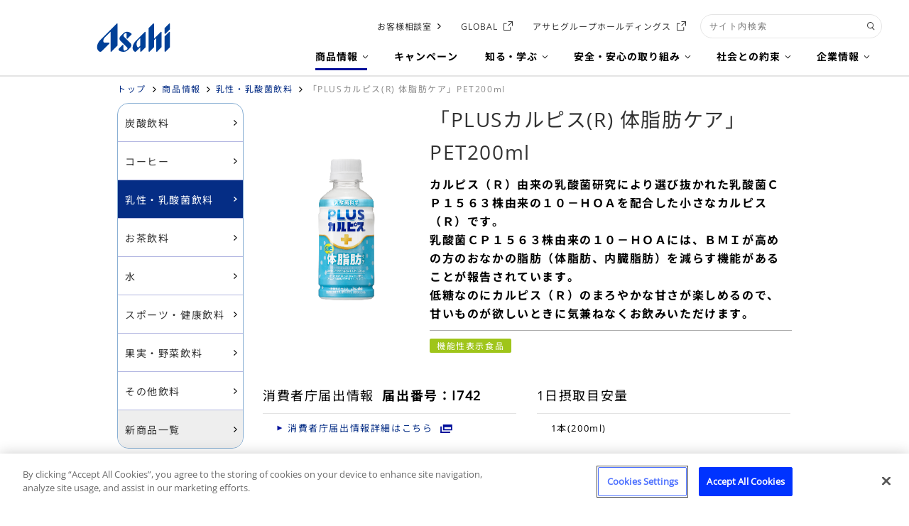

--- FILE ---
content_type: text/html
request_url: https://www.asahiinryo.co.jp/products/milkybeverage/taishibou/2E1YC.html
body_size: 18877
content:







<!DOCTYPE html>

<html lang="ja" XMLNS:FB="http://ogp.me/ns/fb#" class="RN-2022">
  <head>
<!-- OneTrust Cookie consent notice Start -->
<script type="text/javascript" src="https://cdn-apac.onetrust.com/consent/754f4a83-17f2-412d-b26f-71fbbd61beee/OtAutoBlock.js" ></script>
<script src="https://cdn-apac.onetrust.com/scripttemplates/otSDKStub.js" type="text/javascript" charset="UTF-8" data-domain-script="754f4a83-17f2-412d-b26f-71fbbd61beee" ></script>
<script type="text/javascript">
function OptanonWrapper() { }
</script>
<!-- OneTrust Cookie consent notice End  -->
    <meta charset="Shift_JIS">
    <title>「PLUSカルピス(R) 体脂肪ケア」PET200ml｜乳性・乳酸菌飲料｜商品情報｜アサヒ飲料</title>
    <meta name="description" content="アサヒ飲料の乳性・乳酸菌飲料商品情報です。商品ラインアップ、成分情報、原材料名、アレルギー特定原材料、原料加工地・産地をご覧になれます。">
    <meta name="keywords" content="乳性・乳酸菌飲料,アサヒ飲料">
    <meta name="viewport" content="width=device-width, initial-scale=1.0, user-scalable=yes">
    <meta http-equiv="X-UA-Compatible" content="IE=edge">
    <script type="application/ld+json">    [
      {
        "@context": "https://schema.org",
        "@type": "Product",
        "name":"「PLUSカルピス(R) 体脂肪ケア」PET200ml",
        "url":"https://www.asahiinryo.co.jp/products/milkybeverage/taishibou/2E1YC.html",
        "image":"https://www.asahiinryo.co.jp/products/00_system/image.psp.html?CMD=onAsdProduct&PATH=/web-service/common/products/asahiinryo/2E1YC_DB2_020.jpg&.png",
        "description":"カルピス（Ｒ）由来の乳酸菌研究により選び抜かれた乳酸菌ＣＰ１５６３株由来の１０－ＨＯＡを配合した小さなカルピス（Ｒ）です。<BR>乳酸菌ＣＰ１５６３株由来の１０－ＨＯＡには、ＢＭＩが高めの方のおなかの脂肪（体脂肪、内臓脂肪）を減らす機能があることが報告されています。<BR>低糖なのにカルピス（Ｒ）のまろやかな甘さが楽しめるので、甘いものが欲しいときに気兼ねなくお飲みいただけます。",
        "offers":{
          "@type": "Offer",
          "price":"153",
          "priceCurrency":"JPY"
        }        
      },
      {
        "@context": "https://schema.org",
        "@type": "BreadcrumbList",
        "itemListElement": [{
          "@type": "ListItem",
          "position": 1,
          "name": "トップ",
          "item": "https://www.asahiinryo.co.jp/"
        },{
          "@type": "ListItem",
          "position": 2,
          "name": "商品情報",
          "item": "https://www.asahiinryo.co.jp/products/"
        },{
          "@type": "ListItem",
          "position": 3,
          "name": "乳性・乳酸菌飲料",
          "item": "https://www.asahiinryo.co.jp/products/milkybeverage/"
        },{
          "@type": "ListItem",
          "position": 4,
          "name": "「PLUSカルピス(R) 体脂肪ケア」PET200ml"
        }]
      }
    ]
    </script>
    <!-- ============================ SNS OGP start ============================ -->    
    <meta property="og:title" content="「PLUSカルピス(R) 体脂肪ケア」PET200ml｜乳性・乳酸菌飲料｜商品情報｜アサヒ飲料">

    <meta property="og:type" content="drink">
    <meta property="og:description" content="「PLUSカルピス(R) 体脂肪ケア」PET200mlの商品紹介です。カルピス（Ｒ）由来の乳酸菌研究により選び抜かれた乳酸菌ＣＰ１５６３株由来の１０－ＨＯＡを配合した小さなカルピス（Ｒ）です。<BR>
乳酸菌ＣＰ１５６３株由来の１０－ＨＯＡには、ＢＭＩが高めの方のおなかの脂肪（体脂肪、内臓脂肪）を減らす機能があることが報告されています。<BR>
低糖なのにカルピス（Ｒ）のまろやかな甘さが楽しめるので、甘いものが欲しいときに気兼ねなくお飲みいただけます。">
    <meta property="og:url" content="https://www.asahiinryo.co.jp/products/milkybeverage/taishibou/2E1YC.html">
    <meta property="og:image" content="https://www.asahiinryo.co.jp/products/00_system/image.psp.html?CMD=onAsdProduct&PATH=/web-service/common/products/asahiinryo/2E1YC_DB2_020.jpg&OGP=1&.png">
    <meta property="og:site_name" content="アサヒ飲料">
    <meta property="fb:app_id" content="319215734808985">
    <!-- ============================ SNS OGP end ============================ -->

    <link rel="stylesheet" href="/cmn/common-2016/css/common.css" media="all">

    <style type="text/css" media="all" >
       html, body, div, span, applet, object, iframe,
h1, h2, h3, h4, h5, h6, p, blockquote, pre,

a, abbr, acronym, address, big, cite, code,
del, dfn, em, img, ins, kbd, q, s, samp,

small, strike, strong, sub, sup, tt, var,
b, u, i, center,
dl, dt, dd, ol, ul, li,
fieldset, form, label, legend,
table, caption, tbody, tfoot, thead, tr, th, td,
article, aside, canvas, details, embed,
figure, figcaption, hgroup,
menu, nav, output, ruby, section, summary,
time, mark, audio, video {
  margin: 0;
  padding: 0;
  border: 0;
  vertical-align: baseline; }

html{
  overflow: auto; }

/* HTML5 display-role reset for older browsers */
article, aside, details, figcaption, figure,
footer, header, hgroup, menu, nav, section {
  display: block; }

body {
  overflow-x: hidden;
  position: relative;
  color: #333333; }

ol, ul {
  list-style: none; }

blockquote, q {
  quotes: none; }

blockquotebefore, blockquoteafter,
qbefore, qafter {
  content: '';
  content: none; }

table {
  border-collapse: collapse;
  border-spacing: 0; }

img {
  max-width: 100%;
  height: auto; }

.clearfix:after {
  content: " ";
  visibility: hidden;
  display: block;
  height: 0;
  clear: both; }

.center {
  text-align: center; }

.mb-40 {
  margin-bottom: 40px; }

/*content*/
.content-section {
  font-size: 13px; }

.content-main {
  float: right;
  width: 745px; }

.content-side {
  float: left;
  width: 180px; }

.content-2column {
  display: inline-block;
  margin-right: 24px;
  vertical-align: top; }

  .content-2column.right {
    margin-right: 0; }

.content-gray {
  padding: 10px 20px;
  font-size: 12px;
  background-color: #eee; }

  .content-gray p,
  .content-gray ul {
    margin: 10px 0; }

@media screen and (max-width: 768px){
  .l-main__wrap:first-child{
    padding: 0;
  }

  .category-index{
    margin: 5vw 0 0 0;
  }

  .content-section {
    font-size: 12px;
    /*padding-top: 15px;*/
  }

  .content-main,
  .content-side {
    float: none;
    width: auto; }

  .content-main {
    margin-bottom: 40px; }

  .content-2column {
    display: block;
    margin-right: auto; }

  .content-gray {
    width: auto;
    margin-right: auto;
    margin-left: auto; }
}

/*nav-side*/
.nav-side {
  width: 178px;
  /*border: 1px solid #020f9a;*/
  border: 1px solid #8ab0d4;
  border-radius: 16px;
  box-sizing: border-box;
  overflow: hidden;
}

 .nav-side li {
  border-bottom: 1px solid #b2b6e1; }

  .nav-side li:last-child {
    border-bottom: none;
  }

  .nav-side li:first-child a {
    border-radius: 14px 14px 0 0;
  }
  .nav-side li:last-child a {
    border-radius: 0 0 14px 14px;
  }

   .nav-side li a {
    position: relative;
    display: block;
    padding: 16px 10px 14px 10px;
    color: #333;
    font-size: 0.875rem; }

   .nav-side li.on a {
      color: #fff;
      background-color: #052D85; }

   .nav-side li.new a {
      background-color: #eee; }

   .nav-side li.on a:hover {
      text-decoration: none; }

    .nav-side li a:after {
      position: absolute;
      top: 0; right: 8px; bottom: 0;
      content: '';
      display: inline-block;
      vertical-align: middle;
      width: 5px;
      height: 8px;
      margin: auto;
      background-image: url("/cmn/common-2022/image/icon_arrow_black.svg");
      background-repeat: no-repeat;
      background-size: 100% auto;
    }
    .nav-side li.on a:after {
      background-image: url("/cmn/common-2022/image/icon_arrow_white.svg");
    }


@media screen and (max-width: 768px){
  .nav-side {
    width: 100%;
    /*
    margin: 0 -500%;
    padding: 0 500%;
    */
    border: 1px solid #b2b6e1;
    background-color: #fff; }

    .nav-side li {
      width: 100%;
      margin: 0 -500%;
      padding: 0 500%; }

      .nav-side li.on {
        background-color: #020f9a; }

      .nav-side li.new {
        background-color: #eee; }

      .nav-side li a {
        font-size: 14px; }

      .nav-side li a:hover {
        text-decoration: none; }
}

/*banner-side*/
.banner-side {
  width: 180px; }

  .banner-side li {
    height: 61px;
    margin-top: 10px; }

    .banner-side li.banner01 {
      height: 80px; }

    .banner-side li.banner03 {
      height: 123px; }

    .banner-side li a {
      display: -webkit-flex;
      display:-ms-flexbox;
      display: flex;
      -webkit-box-pack: center;
      -ms-flex-pack: center;
      justify-content: center;
      -webkit-box-align: center;
      -ms-flex-align: center;
      align-items: center;
      height: 100%;
      text-align: center;
      font-size: 14px;
      background-repeat: no-repeat; }

    .banner-side li.banner01 a {background-image: url("/products/img/banner-side01-pc.png"); color: #020f9a; }
      
    .banner-side li.banner02 a {background-image: url("/products/img/banner-side02-pc.png"); color: #020f9a; }

    .banner-side li.banner03 a {background-image: url("/products/img/banner-side03-pc.png"); text-indent: -9999px; }

@media screen and (max-width: 768px){
.banner-side {
  width: 100%;
  margin: 30px auto 0 auto; }

  .banner-side li {
    position: relative;
    top: 0; left: 0;
    width: 100%;
    height: auto;
    margin-top: 10px; }

    .banner-side li.banner01,
    .banner-side li.banner03 {
      height: auto; }

    .banner-side li:before {
      content: "";
      display: block;
      padding-top: 27%; }

    .banner-side li.banner01:before {
      padding-top: 36vw;
    }
    .banner-side li.banner02:before {
      padding-top: 22vw;
    }

    .banner-side li a {
      position: absolute;
      top: 0; left: 0;
      width: 100%;
      height: 100%;
      font-size: 4.35vw;
      box-sizing: border-box;
      background-size: contain; }

    .banner-side li.banner01 a {background-image: url("/products/img/banner-side01-sp.png"); }
      
      .banner-side li.banner02 a {background-image: url("/products/img/banner-side02-sp.png"); }

      .banner-side li.banner03 a {background-image: url("/products/img/banner-side03-sp.png"); }

    .banner-side li a:hover {
      text-decoration: none; }
}

/*title*/
.m-hd-4.border {
  padding-bottom: 10px;
  border-bottom: 1px solid #e3e3e3; }

.m-hd-4 span {
  font-size: 72%;
  margin-left: 5px; }

@media screen and (max-width: 768px){
  .m-hd-3.ttl-center {
    text-align: center; }

  .m-hd-4 {
    font-size: 0.95rem; }
}

/*bg*/
.bg-green{
  background: #009740;}

.bg-lightgreen{
  background: #9fc51a;}

.bg-blue{
  background: #0033cc;}

.bg-lightblue{
  background: #00a0e9;}

.bg-orange{
  background: #e59d3c;}

.bg-brown{
  background: #c2904a;}

.bg-pink{
  background: #f492b5;}

.bg-purple{
  background: #8957a1;}


/*text*/
.group-text {
  padding: 0 20px; }

.annotation-list li{
  padding-left: 1em;
  text-indent: -1em;
  margin-bottom: 5px; }

/*button*/
.back-btn::after {
  top: 42%;
  left: 20px;
  -webkit-transform: rotateY( 180deg );
          transform: rotateY( 180deg ); }

/*button-brand*/
.button-brand {
  width: 306px;
  height:62px;
  margin: -35px auto 65px auto; }

  .button-brand a {
    display: block;
    height: 100%;
    line-height: 62px;
    text-align: center;
    font-size: 16px;
    color: #020f9a;
    background-image: url("/products/img/btn-brand-pc.png");
    background-position: left top;
    background-repeat: no-repeat;
    background-size: 100% auto; }

.button-mt {
  margin: -35px 0px 65px 0px; }

@media screen and (max-width: 768px) {
  .button-brand {
    position: relative;
    top: 0;
    left: 0;
    width: 100%;
    height: auto;
    margin: 0 0 40px 0; }

    .button-brand::before {
      content: "";
      display: block;
      padding-top: 27%; }

    .button-brand a {
      position: absolute;
      top: 0;
      left: 0;
      width: 100%;
      height: 100%;
      padding-top: 10%;
      line-height: normal;
      font-size: 4.35vw;
      background-image: url("/products/img/banner-side01-sp.png");
      box-sizing: border-box;
      background-size: contain; }

  .button-mt{
    margin: 0px 0px 40px 0px; }
}

/*link*/
.arrow-link {
  display: inline-block;
  position: relative;
  margin: 3px 0;
  padding-left: 10px;
  text-decoration: underline; }

.arrow-link::before {
  border: 6px solid transparent;
  border-left-color: #0f79ee;
  border-top-width: 4px;
  border-bottom-width: 4px;
  content: " ";
  display: block;
  left: 0;
  position: absolute;
  top: 5px; }

.border-link {
  text-decoration: underline; }

/*search-list*/
.search-list {
  margin: 0 auto;
  overflow: hidden; }

  .search-list li {
    display: table;
    float: left;
    text-align: center;
    font-size: 16px;
  }

  .search-list li{
    border-radius: 16px;
    overflow: hidden;
  }
  .search-list.search-brand li.mitsuya{
    background-color: #009740;
  }
  .search-list.search-brand li.calpis{
    background-color: #294798;
  }
  .search-list.search-brand li.wonda{
    background-color: #B41503;
  }
  .search-list.search-brand li.brand_16cha{
    background-color: #F6E4C9;
  }
  .search-list.search-brand li.wilkinson{
    background-color: #000000;
  }
  .search-list.search-brand li.oishiimizu{
    background-color: #B4ECFF;
  }
  .search-list.search-brand li.bireleys{
    background-color: #FFC03F;
  }
  .search-list.search-brand li.welchs{
    background-color: #AE93CC;
  }
  .search-list.search-brand li.hot_lemon{
    background-color: #FFF0AA;
  }
  .search-list.search-brand li.monsterenergy{
    background-color: #000000;
  }
  .search-list.search-brand li.dodecamin{
    background-color: #EB2819;
  }

  .search-list.search-brand li:hover a{
    opacity: 1;
  }

  .search-list li.sp-empty-box {
      display: none; }

  .search-category li {
    width: 148px;
    height: 148px;
    margin: 0 9px 13px 0;
    font-size: 18px;
    background-position: center bottom;
    background-repeat: no-repeat;
    background-size: 148px auto }

    .search-category li:nth-child(4n) {
      margin-right: 0; }

    
       
         .search-category li.category_0002 { background-image: url("/products/img/bg-category_0002.jpg") }

       
         .search-category li.category_0001 { background-image: url("/products/img/bg-category_0001.jpg") }

       
         .search-category li.category_0012 { background-image: url("/products/img/bg-category_0012.jpg") }

       
         .search-category li.category_0003 { background-image: url("/products/img/bg-category_0003.jpg") }

       
         .search-category li.category_0004 { background-image: url("/products/img/bg-category_0004.jpg") }

       
         .search-category li.category_0005 { background-image: url("/products/img/bg-category_0005.jpg") }

       
         .search-category li.category_0006 { background-image: url("/products/img/bg-category_0006.jpg") }

       
         .search-category li.category_0007 { background-image: url("/products/img/bg-category_0007.jpg") }

       
    


  .search-condition li {
    width: 178px;
    height: 110px;
    margin: 0 12px 20px 0; }

    .search-condition li:nth-child(5n) {
      margin-right: 0; }

    .search-condition li.tokuho {
      background-image: url("/products/img/bg-tokuho.png");
      background-position: right bottom;
      background-repeat: no-repeat;
      background-size: 102px auto; }

  .search-brand li {
    width: 148px;
    height: 110px;
    margin: 0 10px 20px 0;
    margin-right: 9.5px\9; /*~ie8*/ }

    .search-brand li:not(:target) {
      margin-right: 9.5px\9; /*ie9*/ }

    @media all and (-ms-high-contrast:none){
      .search-brand li {
      margin-right: 9.5px; /*ie10~*/ }
    }

    .search-brand li:nth-child(6n) {
      margin-right: 0; }

    .search-brand li img {
      width: 100%;
      height: auto;
      vertical-align: middle; }

    .search-brand li.bireleys img {
      max-width: 64%;
      height: auto;
    }

  .search-info li {
    width: 308px;
    height: 56px;
    margin: 0 13px 20px 0;
    border: none;
    background-color: #eeeeee; }

    .search-info li:nth-child(3n) {
      margin-right: 0; }

    .search-list li a {
      display: table-cell;
      width: 100%;
      height: 100%;
      vertical-align: middle;
      color: #000000;
    }

    .search-list li:hover a {
      color: #052d85;
    }

    .search-brand li a {
      display: -webkit-flex;
      display:-ms-flexbox;
      display: flex;
      -webkit-box-pack: center;
      -ms-flex-pack: center;
      justify-content: center;
      -webkit-align-items: center;
      align-items: center;
    }

    .search-category li a {
      padding-top: 25px;
      line-height: 1.2;
      vertical-align: top; }

    .search-category li.multiline a {
      padding-top: 15px; }

@media screen and (max-width: 768px){
  .search-list {
    width: auto;
    margin-left: -3px;
    margin-right: -3px;
    text-align: center; }

    .search-list li {
      position: relative;
      display: inline-block;
      float: none;
      width: 47.4%;
      max-width: 172px;
      height: auto;
      margin: 3px;
      font-size: 14px;
      box-sizing: border-box; }

    .search-list li:before {
      content: "";
      display: block;
      padding-top: 100%; /* 1:1 */
    }

    .search-list li a{
      position: absolute;
      top: 0; left: 0;
      width: 100%;
      height: 100%;
      box-sizing: border-box;
    }

    @media screen and (max-width: 700px){
      .search-list li.sp-empty-box {
        display: inline-block;
        border: none; }
    }

    .search-category li {
      font-size: 15px;
      background-size: 100% auto; }

    .search-category li:nth-child(4n) {
      margin: 3px; }

    .search-category li a {
      padding-top: 18%; }
    .search-category li.multiline a {
      padding-top: 11%; }

    .search-condition li.tokuho {
      background-size: 58% auto; }

    .search-condition li:nth-child(5n) {
      margin: 3px; }

    .search-condition li:before {
      content: "";
      display: block;
      padding-top: 62%; }

    .search-condition li a {
      padding-top: 25%; }
    .search-condition li.multiline a {
      padding-top: 18%; }

    .search-brand li:nth-child(6n) {
      margin: 3px; }

    .search-brand li:before {
      content: "";
      display: block;
      padding-top: 75%; }

    .search-brand li img {
      width: 100%;
      height: 100%; }

    .search-info {
      margin-left: 0;
      margin-right: 0; }

    .search-info li {
      width: 100%;
      max-width: 100%;
      height: 45px;
      line-height: 45px; }
}

/*product-list*/
.product-list {
  margin: 0 auto 40px; }

  .product-list li {
    position: relative;
    display: table;
    float: left;
    width: 225px;
    height: 104px;
    margin: 0 14px 22px 0;
    font-size: 14px;
    box-shadow: 0 0 0 1px #8ab0d4;
    border-radius: 16px;
    -webkit-transition: box-shadow 0.4s, color 0.4s;
    transition: box-shadow 0.4s, color 0.4s;
    }

    .product-list li:hover {
      -webkit-box-shadow: 0 0 0 2px #052d85;
      box-shadow: 0 0 0 2px #052d85;
      color: #052D85;
    }


    .product-list li:nth-child(4n) {
      margin-right: 0; }

    .product-list li a {
      display: table-cell;
      width: 100%;
      height: 100%;
      vertical-align: middle;
      text-decoration: none;
      color: #000000;
    }

    .product-list li a:hover{
      text-decoration: none;
      color: #052D85;
      opacity: 1;
    }

    .product-list li a.link-blank::after {
      content: " ";
      display: inline-block;
      position: absolute;
      right: 7px;
      bottom: 7px;
      width: 18px;
      height: 13px;
      margin-left: 5px;
      background-image: url("/products/img/icon-link-blank.png");
      background-position: left top;
      background-repeat: none;
      background-size: contain; }

    .product-list li .product-image {
      position: relative;
      overflow: hidden;
      float: left;
      width: 50px;
      height: 74px;
      margin: 15px 0 15px 10px;
      text-align: center; }

      .product-list li .product-image img {
        position: absolute;
        left: 50%;
        top: 50%;
        width: auto;
        max-height: 74px;
        vertical-align: middle;
        -webkit-transform: translate3d(-50%, -50%, 0);
           -moz-transform: translate3d(-50%, -50%, 0);
                 -ms-transform: translate(-50%, -50%);
                transform: translate3d(-50%, -50%, 0); }

    .product-list li .product-name {
      display: table-cell;
      height: 74px;
      padding: 15px 15px 15px 5px;
      vertical-align: middle;
    }

    .product-list li .product-name .txt-name {
      display: inline;
      background: linear-gradient(#052D85, #052D85) 0 100%/0 1px no-repeat;
      transition: background .4s;
    }
    .product-list li:hover .product-name .txt-name {
      background-size: 100% 1px;
    }

    .product-list li .icon-new {
      position: absolute;
      top: -6px;
      right: 0;
    }

    .product-list li .icon-new img {
      display: none;
    }

    .product-list li .icon-new::after{
      content: '';
      display: block;
      width: 30px;
      height: 30px;
      background-image: url("/cmn/common-2022/image/icon_new.svg");
      background-repeat: no-repeat;
      background-size: 100% auto;
      position: absolute;
      top: 0; right: 0;
      -webkit-transform: scale(1);
      transform: scale(1);
      -webkit-transition: background-image .2s linear, transform .2s linear, top .2s linear, right .2s linear;
      transition: background-image .2s linear, transform .2s linear, top .2s linear, right .2s linear;
    }
    .product-list li:hover .icon-new::after{
      -webkit-transform: scale(1.4);
      transform: scale(1.4);
      background-image: url("/cmn/common-2022/image/icon_new_on.svg");
    }




    .product-list li .icon-feature {
      display: inline-block;
      vertical-align: top;
      padding: 0px 10px;
      margin-top: 1px;
      height: 21px;
      line-height: 21px;
      overflow:hidden;
      font-size: 12px;
      text-decoration: none;
      -webkit-border-radius: 2px;
      -moz-border-radius: 2px;
      border-radius: 16px;
      color: #FFF; }

  .product-list.three-column li{
    margin-right: 12px;
    width: 238px; }

  .product-list.three-column li:nth-child(4n) {
    margin-right: 12px; }

  .product-list.three-column li:nth-child(3n) {
    margin-right: 0; }

@media screen and (max-width: 768px){
  .product-list {
    width: auto; }

    .product-list li {
      float: none;
      width: 100%;
      height: 90px;
      margin: 0px 0px 10px 0px;
      box-sizing: border-box;
      font-size: 12px; }

      .product-list li .product-image {
        width: 50px;
        height: 70px;
        margin: 10px 0 10px 10px; }
        .product-list li .product-image img {
          max-height: 70px; }

      .product-list li .product-name {
        height: 70px;
        padding: 10px 15px 10px 5px; }

    .product-list.three-column li{
      margin-right: 0px;
      width: 100%; }

    .product-list.three-column li:nth-child(4n) {
      margin-right: 0px; }
}

/*tab*/
.m-tab > li {
/*
  border-right: 2px solid #fff;
*/
  border: none;
  -webkit-box-shadow: 0 0 0 1px #8AB0D4;
  box-shadow: 0 0 0 1px #8AB0D4;
  background: #fff;
  -webkit-transition: box-shadow .3s, color .3s;
  transition: box-shadow .3s, color .3s;
  margin-right: 10px;
}

.m-tab > li.is-active {
  -webkit-box-shadow: 0 0 0 2px #052D85;
  box-shadow: 0 0 0 2px #052D85;
  width: 134px;
}

.m-tab > li.is-active:after {
  content: none; }

@media screen and (min-width: 768px){
.m-tab {
  display: block;
  margin-bottom: 20px; }

  .m-tab > li {
    width: 30%;
    float: left;
    width: 136px;
    border-radius: 10px;
    margin-bottom: 10px;
    margin-right: 10px;
    font-size: 14px;
    letter-spacing: -0.03em;
  }
  .m-tab > li:hover {
    -webkit-box-shadow: 0 0 0 2px #052D85;
    box-shadow: 0 0 0 2px #052D85;
    color: #052D85;
  }
  .m-tab > li:hover a{
    opacity: 1;
  }

  .m-tab > li:nth-child(7n) {
    width: 134px;
    border-right: none; }

    .m-tab > li br {
     display: none; }
}

@media screen and (max-width: 768px){
  .m-tab--scroll {
    margin: 0 -10px 20px 0; }

  .m-tab {
    margin-bottom: 10px;
    padding: 2px;
    /*padding-right: 10px;*/
  }

    .m-tab > li {
      height: 45px;
      line-height: 45px;
      border-radius: 10px;
      padding: 0 10px;
      margin-right: 0;
      vertical-align: middle; }

    .m-tab > li.is-active {
      height: 43px;
      line-height: 43px;
      border-radius: 10px;
      padding: 0 10px;
      vertical-align: middle; }

      .m-tab > li.multiline {
        padding-top: 8px;
        line-height: 1.2; }

  .tab-list-note {
    display: none; }
}

/*js-tab__content*/
.js-tab__content .m-hd-3 {
  margin-bottom: 15px; }

.js-tab__content .table-area{
  width: 950px;
  padding-right: 10px; }

.js-tab__content .basic-table {
  width: 950px;
  font-size: 12px;
  border-left: 1px solid #e3e3e3;
  table-layout: auto; }

  .js-tab__content .basic-table th {
    padding-right: 0;
    padding-left: 0;
    vertical-align: middle;
    text-align: center;
    border-right: 1px solid #e3e3e3; }

    .js-tab__content .basic-table th.first {
      padding-left: 10px;
      padding-right: 10px;
      vertical-align: top;
      text-align: left;
      color: #0f79ee;
      background-color: #ecf6ff; }

  .js-tab__content .basic-table td {
    border-right: 1px solid #e3e3e3; }

@media screen and (min-width: 768px){
  .js-tab__content .m-hd-3 {
    margin-top: 40px; }
}

/*dropdown-menu*/
.dropdown-menu-sp {
  display: none }

.dropdown-menu {
  margin-bottom: 20px; }

  .dropdown-menu li {
    cursor: pointer;
    float: left;
    width: 308px;
    height: 60px;
    line-height: 60px;
    margin-right: 13px;
    text-align: center;
    font-size: 16px;
    font-weight: 700;
    border-radius: 16px;
    background-color: #dbecff;
    background-image: url("/products/img/icon-arrow-down.png");
    background-repeat: no-repeat;
    background-position: 94% center;
    background-size: 18px auto; }

    .dropdown-menu li:nth-child(3n) {
      margin-right: 0; }

    .dropdown-menu li.on {
      color: #fff;
      background-color: #020f9a;
      background-image: url("/products/img/icon-arrow-up.png"); }

    .dropdown-menu li.full {
      width: 97%;
      margin-right: 0;
      padding-left: 3%;
      text-align: left;
      background-position: 97% center }

@media screen and (max-width: 768px){
  .dropdown-menu {
    display: none; }

  .dropdown-menu-sp {
    display: block;
    width: auto;
    height: 50px;
    line-height: 50px;
    margin: 0 auto 10px auto;
    text-align: center;
    font-size: 14px;
    font-weight: 700;
    cursor: pointer;
    border-radius: 16px;
    background-color: #dbecff;
    background-image: url("/products/img/icon-arrow-down.png");
    background-repeat: no-repeat;
    background-position: 94% center;
    background-size: 18px auto; }

  .dropdown-menu-sp.on {
    color: #fff;
    border: 1px solid #020f9a;
    background-color: #020f9a;
    background-image: url("/products/img/icon-arrow-up.png"); }

  .dropdown-menu-sp.menu03 {
    margin-bottom: 10px; }
}

/*dropdown-content*/
.dropdown-content {
  display: none;
  width: 100%;
  margin: 0 -500%;
  padding: 0 500%;
  background-color: #dbecff; }

  .dropdown-content .search-list,
  .dropdown-content .lineup-list {
    position: relative;
    overflow: visible;
    padding-top: 50px;
    background-color: #dbecff; }

    .dropdown-content .search-list::before,
    .dropdown-content .lineup-list::before {
      display: block;
      content: '';
      position: absolute;
      top: -10px;
      width: 0;
      height: 0;
      border-style: solid;
      border-width: 0 5px 10px 5px;
      border-color: transparent transparent #dbecff; }

    .dropdown-content .search-list:not(.search-brand) li {
      -webkit-box-shadow: 0 0 0 1px #8AB0D4;
      box-shadow: 0 0 0 1px #8AB0D4;
      -webkit-transition: box-shadow .3s;
      transition: box-shadow .3s;
      background-color: #fff; }

    .dropdown-content .search-list:not(.search-brand) li:hover {
      -webkit-box-shadow: 0 0 0 2px #052D85;
      box-shadow: 0 0 0 2px #052D85;
    }

@media screen and (min-width: 769px){
.dropdown-content .search-category {
  padding-bottom: 25px; }

.dropdown-content .search-category::before {
  left: 148px; }

  .dropdown-content .search-category li {
    width: 180px;
    height: 180px;
    margin: 0 10px 25px 0;
    background-size: 180px auto; }

  .dropdown-content .search-category li:nth-child(5n) {
    margin-right: 0; }

    .dropdown-content .search-category li a {
      padding-top: 32px;
      color: #000000;
    }
    .dropdown-content .search-category li a:hover {
      color: #052D85;
    }

    .dropdown-content .search-category li.multiline a {
      padding-top: 22px; }

  .dropdown-content .search-condition {
    padding-bottom: 25px; }

    .dropdown-content .search-condition::before {
      left: 470px; }

    .dropdown-content .search-condition li {
      width: 180px;
      margin: 0 10px 25px 0; }
    .dropdown-content .search-condition li:nth-child(5n) {
      margin-right: 0; }

  .dropdown-content .search-brand {
    padding-bottom: 30px; }

    .dropdown-content .search-brand::before {
      right: 146px; }

  .dropdown-content .lineup-list {
    padding-bottom: 30px; }

    .dropdown-content .lineup-list::before {
      left: 50%;
      margin-left: -5px; }
}

@media screen and (max-width: 768px){
.dropdown-content {
  padding-bottom: 10px;
  margin-top: 15px;
  margin-bottom: 10px; }

.dropdown-content .search-list,
.dropdown-content .lineup-list {
  width: auto;
  padding-top: 20px;
  padding-bottom: 0;
  margin-bottom: 0; }

  .dropdown-content .search-list li.sp-empty-box {
    display: inline-block;
    border: none;
    background-color: transparent; }

  .dropdown-content .search-category::before,
  .dropdown-content .search-condition::before,
  .dropdown-content .search-brand::before,
  .dropdown-content .lineup-list::before {
    left: 50%;
    margin-left: -5px; }
}

/*basic-table*/
.basic-table {
  width: 100%;
  border-top: 1px solid #e3e3e3;
  table-layout: fixed; }

  .basic-table th, .basic-table td {
    padding: 10px;
    text-align: left;
    font-weight: normal;
    border-bottom: 1px solid #e3e3e3 }

  .basic-table th {
    background-color: #eee;}

  th.bg-red    { background-color: #ffecf2; }
  th.bg-yellow { background-color: #fdffec; }
  th.bg-green  { background-color: #ecfff2; }
  th.bg-purple { background-color: #f2ecff; }
  th.bg-orange { background-color: #fff7ec; }

  .basic-table td.center {
    text-align: center; }


@media screen and (max-width: 768px){
  .basic-table {
    border-right: 1px solid #e3e3e3;
    border-left: 1px solid #e3e3e3; }
}

/*index*/
.pickup-area {
  float: left;
  width: 306px; }

  .pickup-image-area {
    height: 325px;
    margin-bottom: 60px;
  }

  .pickup-image-area .slick-slider {
    text-align: center;
	padding-top: 50px;
  }

  .slick-dotted.slick-slider {
    width: 214px;
    margin: 0 auto 60px;
    background-color: #fff; }

    .slick-slider .slick-list {
      height: 220px;
    }

      .slick-slider .slick-slide {
        margin: 0 -30px 0;
        -webkit-transition: all 0.4s ease-in-out;
        transition: all 0.4s ease-in-out;
		height: 220px;
		display: table; }

      .slick-slide:not(.slick-current) {
        -webkit-transform: scale(.7);
        -moz-transform: scale(.7);
        -ms-transform: scale(.7);
        -o-transform: scale(.7);
        transform: scale(.7); }

      .slick-list .slick-current {
        position: relative;
        z-index: 100; }

        .slick-slider .slick-slide img {
          width: auto;
          height: auto;
          margin: 0 auto;
          max-width: 138px;
          max-height: 220px;
		  display: inline-block; }

      .slick-slide a{
        outline: none;
		display: table-cell;
		vertical-align: middle; }

    .new-icon {
      width: 55px;
      height: 55px;
      position: absolute;
      background: url(/products/img/balloon-new.png) no-repeat;
      background-size: 55px auto;
      z-index: 101;
      top: 10px;
      right: 30px; }

	.slick-slider:not(.slick-dotted) .new-icon {
      right: 60px; }

    .product-name {
      height: 40px;
      padding: 20px 0 10px;
      font-size: 13px; }

    .arrow {
      position: absolute;
      cursor: pointer;
      width: 42px;
      height: 42px;
      top: 50%; }

    .prev-arrow {
      left: -45px; }

    .next-arrow {
      right: -45px; }

      .slick-dots li {
        margin: 0 1px; }

        .slick-dots li button {
          background-color: #00a0e9;
          border-radius: 50%;
          width: 13px;
          height: 13px;
          position: absolute;
         }

        .slick-dots li.slick-active button {
          background-color: #fff;
          border: solid 5px #00a0e9;
          border-radius: 50%;
          top: 0;
          left: 0; }

        .slick-dots li:not(.slick-active) button {
          top: 3.5px;
          left: 3.5px; }

.category-area {
  width: 630px;
  margin-left: 320px; }

@media screen and (max-width: 768px){
  .pickup-area {
    float: none;
    width: auto;
    margin-right: auto;
    margin-bottom: 40px;
    margin-left: auto }

  .category-area {
    width: auto;
    margin-right: auto;
    margin-left: auto }
}

/*lineup-list*/
.lineup-list {
  margin: 0 auto 40px; }

  .lineup-list li {
    position: relative;
    display: table;
    float: left;
    width: 176px;
    height: 104px;
    margin: 0 11px 22px 0;
    font-size: 13px;
    -webkit-box-shadow: 0 0 0 1px #8ab0d4;
    box-shadow: 0 0 0 1px #8ab0d4;
    border-radius: 16px;
    background-color: #fff;
    -webkit-transition: box-shadow .3s;
    transition: box-shadow .3s;
    }

    .lineup-list li.on,
    .lineup-list li:hover {
      -webkit-box-shadow: 0 0 0 2px #052D85;
      box-shadow: 0 0 0 2px #052D85;
    }

    .lineup-list li:nth-child(4n) {
      margin-right: 0; }

    .lineup-list li a {
      display: table-cell;
      width: 100%;
      height: 100%;
      vertical-align: middle; }

    .lineup-list li.on a .product-name {
      color: #333; }
    .lineup-list li.on a:hover {
      text-decoration: none; }

    .lineup-list li .product-image {
      position: relative;
      overflow: hidden;
      float: left;
      width: 60px;
      height: 80px;
      margin: 5px 0 5px 7px;
      text-align: center; }

      .lineup-list li .product-image img {
        position: absolute;
        left: 50%;
        top: 50%;
        width: auto;
        max-height: 80px;
        vertical-align: middle;
        -webkit-transform: translate3d(-50%, -50%, 0);
           -moz-transform: translate3d(-50%, -50%, 0);
                 -ms-transform: translate(-50%, -50%);
                transform: translate3d(-50%, -50%, 0); }

    .lineup-list li .product-name {
      display: table-cell;
      height: 80px;
      padding: 5px 10px 5px 9px;
      vertical-align: middle;
      -webkit-transition: color .4s;
      transition: color .4s;
    }
    .lineup-list li:hover .product-name {
      color: #052D85;
    }


@media screen and (max-width: 768px){
  .lineup-list {
    width: 100%; }

    .lineup-list li {
      width: 48%;
      height: 85px;
      margin-right: 4%;
      margin-bottom: 10px;
      font-size: 12px; }

    .lineup-list li:nth-child(even) {
      margin-right: 0; }

      .lineup-list li .product-image {
        width: 50px;
        height: 60px;
        margin: 5px 0 5px 5px; }

        .lineup-list li .product-image img {
          max-height: 60px; }

      .lineup-list li .product-name {
        height: 60px;
        padding: 5px 2px 5px 5px;
        font-size: 12px; }

  .dropdown-content .lineup-list {
    margin-left: -3px;
    margin-right: -3px;
    text-align: center; }

   .dropdown-content .lineup-list li {
      position: relative;
      display: inline-block;
      float: none;
      width: 47.4%;
      max-width: 172px;
      height: auto;
      margin: 3px;
      font-size: 14px;
      box-sizing: border-box;
      font-size: 12px;
	  vertical-align: top; }

    .dropdown-content .lineup-list li:nth-child(even) {
      margin: 3px; }

    .dropdown-content .lineup-list li::before {
        content: "";
        display: block;
        /*padding-top: 62%;*/ }

    .dropdown-content .lineup-list li a {
      display: block;
      /*position: absolute;*/
      top: 0;
      left: 0;
      width: 100%;
      height: 100%;
      box-sizing: border-box; }

    .dropdown-content .lineup-list li .inner-box {
      margin: 5% 0; }
      @media screen and (max-width: 350px){
      .dropdown-content .lineup-list li .inner-box {
        margin: 3% 0; }
      }

    .dropdown-content .lineup-list li .product-name {
      padding-right: 5px;
      text-align: left; }
}

/*product-detail*/
.product-detail-top {
  position: relative;
  min-height: 205px; }

.product-detail-top .product-name {
  margin-left: 235px;
  padding: 0;
  font-size: 28px;
  font-weight: normal;
  color: #333;
  height: auto; }

.product-detail-top .product-image {
  position: absolute;
  top: 0;
  overflow: hidden;
  float: left;
  width: 205px;
  height: 100%;
  margin: 0 15px;
  text-align: center; }

  .product-detail-top .product-image img {
    position: absolute;
    left: 50%;
    top: 50%;
    width: auto;
    max-height: 205px;
    vertical-align: middle;
    -webkit-transform: translate3d(-50%, -50%, 0);
       -moz-transform: translate3d(-50%, -50%, 0);
             -ms-transform: translate(-50%, -50%);
            transform: translate3d(-50%, -50%, 0); }

.product-detail-top .product-copy {
  margin: 10px 0 10px 235px;
  font-size: 16px;
  font-weight: bold; }

.product-detail-top .icon-area {
  margin: 5px 0 0 235px;
  padding-top: 7px;
  border-top: 1px solid #adadad; }

  .product-detail-top .icon-area .icon-feature {
    display: inline-block;
    padding: 0px 10px;
    margin: 4px 4px 0 0;
    height: 20px;
    line-height: 21px;
    overflow:hidden;
    font-size: 12px;
    text-decoration: none;
    -webkit-border-radius: 2px;
    -moz-border-radius: 2px;
    border-radius: 2px;
    color: #FFF; }

.product-detail-set .product-name-area {
  display: table;
  float: right;
  width: 580px;
  height: 135px; }

.product-detail-set .product-name {
  display: table-cell;
  height: 135px;
  padding: 0;
  vertical-align: middle;
  font-size: 28px;
  font-weight: normal;
  color: #333; }

.product-detail-set .product-image {
  position: relative;
  overflow: hidden;
  float: left;
  width: 135px;
  height: 135px;
  margin: 0 15px;
  text-align: center; }
  .product-detail-set .product-image img {
    position: absolute;
    left: 50%;
    top: 50%;
    max-height: 135px;
    vertical-align: middle;
    -webkit-transform: translate3d(-50%, -50%, 0);
       -moz-transform: translate3d(-50%, -50%, 0);
             -ms-transform: translate(-50%, -50%);
            transform: translate3d(-50%, -50%, 0); }

.product-detail .content-2column {
  width: 357px; }

.product-detail .content-group {
  margin-bottom: 40px; }

.product-detail .m-hd-4 {
  margin-bottom: 10px; }

.product-detail .basic-table th {
  width: 450px; }

.product-detail .content-2column .basic-table th {
  width: 160px; }

.product-detail .content-2column .basic-table.material th:first-child {
  width: 32%; }

.product-detail .lineup-list {
  margin-top: 30px; }

.product-detail .dropdown-content .lineup-list {
  margin-top: 0; }

.product-detail .basic-table .m-link-pdf {
  margin-bottom: 0; }

@media screen and (max-width: 768px){
  .product-detail-top .product-name {
    width: auto;
    margin: 20px auto;
    text-align: center;
    font-size: 18px; }

  .product-detail-top .product-image {
    float: none;
    width: 152px;
    height: 152px;
    margin: 20px auto;
    text-align: center;
	position: relative; }

    .product-detail-top .product-image img {
      max-height: 152px; }

  .product-detail-top .product-copy {
    width: auto;
    margin: 10px auto;
    font-size: 14px; }

  .product-detail-top .icon-area {
    width: auto;
    margin: 5px auto 0 auto; }

  .product-detail-set .product-name-area {
    display: block;
    float: none;
    width: auto;
    height: auto; }

  .product-detail-set .product-name {
    display: block;
    width: auto;
    height: auto;
    margin: 20px auto;
    text-align: center;
    font-size: 18px; }

  .product-detail-set .product-image {
    float: none;
    width: 110px;
    height: 110px;
    margin: 20px auto;
    text-align: center; }

    .product-detail-set .product-image img {
      max-height: 110px; }

  .product-detail .content-2column {
    width: auto;
    margin: 0 auto 40px auto; }

  .product-detail .basic-table {
    width: 100%;
    margin: 0 auto; }

  .product-detail .basic-table th {
    width: 75%; }

  .product-detail .content-2column .basic-table th {
    width: 130px; }
}

.basic-table.newTable {
  font-size: 12px;
  border-left: 1px solid #e3e3e3;
  border-top: 1px solid #e3e3e3;
  table-layout: fixed;
  width: 100%; }

.basic-table.newTable th {
  padding-right: 0;
  padding-left: 0;
  vertical-align: middle;
  text-align: center;
  background-color: #eee;
  border-right: 1px solid #e3e3e3; }
    
.basic-table.newTable thead th{
  text-align: center; }

.basic-table.newTable th.first {
  padding-left: 10px;
  padding-right: 10px;
  vertical-align: top;
  text-align: left;
  color: #0f79ee;
  background-color: #ecf6ff; }

.basic-table.newTable td {
  border-right: 1px solid #e3e3e3; }

.basic-table.newTable th,
.basic-table.newTable td {
  padding: 10px;
  text-align: left;
  font-weight: normal;
  border-bottom: 1px solid #e3e3e3 }

.basic-table.newTable th.bg-red    { background-color: #ffecf2; }
.basic-table.newTable th.bg-yellow { background-color: #fdffec; }
.basic-table.newTable th.bg-green  { background-color: #ecfff2; }
.basic-table.newTable th.bg-purple { background-color: #f2ecff; }
.basic-table.newTable th.bg-orange { background-color: #fff7ec; }

.basic-tablenewTable td.center { text-align: center; }

.js-scrollable {overflow: auto; width: 100%;}

.tableWrap{ position: relative; }

.hand{
  background: #333;
  opacity: .8;
  position: absolute;
  top:50%;
  left: 50%;
  transform: translate(-50%, -50%);
  padding: 30px;
  border-radius: 10px;
  color: #fff;
  font-size: 8px;
  z-index: 150;
}
.hand img{
  width: 127px;
  height: 150px;
}

.m-tab.newtab{ display: flex; flex-wrap: wrap; }
.m-tab.newtab li{ width: 31%; flex: auto; margin-bottom: 2vw; }
.m-tab.newtab li:nth-of-type(3n){ width: 31%; border-right: none; }
.m-tab.newtab li:nth-of-type(3n-1){ margin: 0 2%; }

@media (min-width:768px) {
  .m-tab.newtab { display:block; }
  .m-tab.newtab > li.is-active:after{ width:0; height:0; }
  .m-tab.newtab > li { width: 136px; margin-bottom: 10px; }
  .m-tab.newtab > li.is-active { width: 134px; }
  .m-tab.newtab li:nth-of-type(3n){ width: 136px; border-right: 2px solid #fff; }
  .m-tab.newtab li:nth-of-type(3n-1){ margin: 0 10px 0 0; }
  .m-tab.newtab li{ margin-right: 10px; }
  .m-tab.newtab > li:nth-of-type(7n) { width: 134px; }
}

    </style>


  <!-- CSS -->
<link href="https://ce.mf.marsflag.com/latest/css/mf-search.css" rel="stylesheet" type="text/css" media="all" charset="UTF-8">
<link href="/searchwindow.css" rel="stylesheet" type="text/css" media="all" charset="UTF-8">
</head>
  <body>
    <link rel="shortcut icon" href="/favicon.ico" type="image/vnd.microsoft.icon" />
<link rel="icon" type="image/png" href="/shared/common-2022/menu/image/android-touch-icon.png" sizes="192x192">


<link rel="preconnect" href="https://www.google.co.jp">

<link rel="preconnect" href="https://www.googleadservices.com">

<link rel="stylesheet" type="text/css" href="/shared/common-2022/menu/css/header.css" media="screen, print" />
<link rel="stylesheet" type="text/css" href="/shared/common-2022/menu/css/footer.css" media="screen, print" />
<link rel="stylesheet" type="text/css" href="/shared/common-2022/menu/css/swiper-bundle.min-7.4.1.css" media="screen, print" />
<link rel="stylesheet" type="text/css" href="/cmn/common-2022/css/layout.css" media="screen, print" />
<link rel="stylesheet" type="text/css" href="/cmn/css/print.css" media="print" />

<!-- ========== SiteCatalyst TopTag START ========== -->

<!-- SiteCatalyst_call start -->

<script type="text/javascript">
function s_code_onload(){

  
  
  s.t();

}
</script>
<!-- SiteCatalyst_call end -->

<!-- SiteCatalyst_js start -->
<script type="text/javascript" src="/web-service/common/sc_parts_asahiinryo/s_code.js" onload="s_code_onload()"></script>
<!-- SiteCatalyst_js end -->


<!-- =========== SiteCatalyst TopTag END =========== -->


<header class="global-header">
  <div class="global-header__body">
    <div class="global-header__title">
      <div class="global-header__site-name"><a href="/"><img src="/shared/common-2022/menu/image/logo_asahi.svg" alt="ASAHI" width="100" height="40"></a></div>
    </div>

    <div class="global-header__sub">
      <div class="global-header__sub-inner">
        <div class="btn__close sp"><span>閉じる</span></div>

        <ul class="global-header__links pc">
          <li><a href="/customer/" class="link-arrow">お客様相談室</a></li>
          <li><a href="https://www.asahisoftdrinks.com/" class="link-blank" target="_blank">GLOBAL</a></li>
          <li><a href="http://www.asahigroup-holdings.com/" class="link-blank" target="_blank">アサヒグループホールディングス</a></li>
        </ul>

<!-- マーズフラッグのバージョンアップ_検索窓-start- -->

 <div class="mf_finder_container mf_chuad">
      <!-- ↓検索窓用カスタムエレメント -->
      <mf-search-box
      submit-text=""
      ajax-url="https://finder.api.mf.marsflag.com/api/v1/finder_service/documents/5657323b/search"
      serp-url="https://www.asahiinryo.co.jp/insidesearch/index.html#/"
      doctype-hidden
      options-hidden
      placeholder="サイト内検索"
      ></mf-search-box>
</div>

<!--　旧
        <div class="global-header__search">
          <form method="get" class="search" Accept-charset="sjis" onsubmit="this.action = 'https://asahibeer.marsflag.com/asd/search.x';">
          <input class="global-header__search-input" type="text" name="q" placeholder="サイト内検索"/>
          <button class="global-header__search-button" type="submit"></button>
          <input type="hidden" name="ie" value="SJIS">
          <input type="hidden" name="page" value="1">
          </form>
        </div>
-->
<!-- マーズフラッグのバージョンアップ_検索窓-end- --> 



      </div>

      <nav class="nav-global">
        <div class="nav-global__body">
          <ul class="nav-global__list">

            <li class="nav-global__item products"><a class="nav-global__links nav-global__links--dropdown" href="/products/"><span class="link-arrow__bottom">商品情報</span></a>
              <div class="nav-global__dropdown">
                <div class="nav-global__dropdown-inner">
                  <div class="nav-global__dropdown-header">
                    <div class="nav-global__dropdown-top-links">
                      <a href="/products/" class="link-circleArrow__blue">商品情報トップ</a>
                      <a href="/brandsite/index.psp.html" class="link-circleArrow__blue pc">ブランドサイト一覧</a>
                    </div>

                    <div class="nav-global__dropdown-close">
                      <div class="btn__close"><span>閉じる</span></div>
                    </div>
                  </div>

                  <div class="nav-global__dropdown-col slides brand">
                    <div class="nav-global__dropdown-col-head">商品ブランドで探す</div>
                    <div class="swiper">
                      <div class="swiper-wrapper nav-global__child nav-global__child__clm6 slides__inner">
                        <div class="swiper-slide nav-global__child-element nav-global__child-element__mitsuya"><a class="nav-global__child-links" href="/products/mitsuya/">
                          <div class="nav-global__child-ph">
                            <picture>
                              <source srcset="/shared/common-2022/menu/image/header_brand_mitsuya.webp" type="image/webp">
                              <source srcset="/shared/common-2022/menu/image/header_brand_mitsuya.png" type="image/png">
                              <img src="/shared/common-2022/menu/image/header_brand_mitsuya.png" alt="三ツ矢" width="138" height="57">
                            </picture>
                          </div>
                        </a></div>
                        <div class="swiper-slide nav-global__child-element nav-global__child-element__calpis"><a class="nav-global__child-links" href="/products/calpis/">
                          <div class="nav-global__child-ph">
                            <picture>
                              <source srcset="/shared/common-2022/menu/image/header_brand_calpis.webp" type="image/webp">
                              <source srcset="/shared/common-2022/menu/image/header_brand_calpis.png" type="image/png">
                              <img src="/shared/common-2022/menu/image/header_brand_calpis.png" alt="カルピス" width="138" height="57">
                            </picture>
                          </div>
                        </a></div>
                        <div class="swiper-slide nav-global__child-element nav-global__child-element__wonda"><a class="nav-global__child-links" href="/products/wonda/">
                          <div class="nav-global__child-ph">
                            <picture>
                              <source srcset="/shared/common-2022/menu/image/header_brand_wonda.webp" type="image/webp">
                              <source srcset="/shared/common-2022/menu/image/header_brand_wonda.png" type="image/png">
                              <img src="/shared/common-2022/menu/image/header_brand_wonda.png" alt="ワンダ" width="138" height="57">
                            </picture>
                          </div>
                        </a></div>
                        <div class="swiper-slide nav-global__child-element nav-global__child-element__16cha"><a class="nav-global__child-links" href="/products/16cha/">
                          <div class="nav-global__child-ph">
                            <picture>
                              <source srcset="/shared/common-2022/menu/image/header_brand_16cha.webp" type="image/webp">
                              <source srcset="/shared/common-2022/menu/image/header_brand_16cha.png" type="image/png">
                              <img src="/shared/common-2022/menu/image/header_brand_16cha.png" alt="アサヒ 十六茶" width="138" height="57">
                            </picture>
                          </div>
                        </a></div>
                        <div class="swiper-slide nav-global__child-element nav-global__child-element__wilkinson"><a class="nav-global__child-links" href="/products/wilkinson/">
                          <div class="nav-global__child-ph">
                            <picture>
                              <source srcset="/shared/common-2022/menu/image/header_brand_wilkinson.webp" type="image/webp">
                              <source srcset="/shared/common-2022/menu/image/header_brand_wilkinson.png" type="image/png">
                              <img src="/shared/common-2022/menu/image/header_brand_wilkinson.png" alt="ウィルキンソン" width="138" height="57">
                            </picture>
                          </div>
                        </a></div>
                        <div class="swiper-slide nav-global__child-element nav-global__child-element__oishiimizu"><a class="nav-global__child-links" href="/products/oishiimizu/">
                          <div class="nav-global__child-ph">
                            <picture>
                              <source srcset="/shared/common-2022/menu/image/header_brand_oishiimizu.webp" type="image/webp">
                              <source srcset="/shared/common-2022/menu/image/header_brand_oishiimizu.png" type="image/png">
                              <img src="/shared/common-2022/menu/image/header_brand_oishiimizu.png" alt="アサヒ おいしい水" width="138" height="57">
                            </picture>
                          </div>
                        </a></div>
                        <div class="swiper-slide nav-global__child-element nav-global__child-element__bireleys"><a class="nav-global__child-links" href="/products/bireleys/">
                          <div class="nav-global__child-ph">
                            <picture>
                              <source srcset="/shared/common-2022/menu/image/header_brand_bireleys.webp" type="image/webp">
                              <source srcset="/shared/common-2022/menu/image/header_brand_bireleys.png" type="image/png">
                              <img src="/shared/common-2022/menu/image/header_brand_bireleys.png" alt="バヤリース" width="138" height="57">
                            </picture>
                          </div>
                        </a></div>
                        <div class="swiper-slide nav-global__child-element nav-global__child-element__welchs"><a class="nav-global__child-links" href="/products/welchs/">
                          <div class="nav-global__child-ph">
                            <picture>
                              <source srcset="/shared/common-2022/menu/image/header_brand_welch.webp" type="image/webp">
                              <source srcset="/shared/common-2022/menu/image/header_brand_welch.png" type="image/png">
                              <img src="/shared/common-2022/menu/image/header_brand_welch.png" alt="Welch's" width="138" height="57">
                            </picture>
                          </div>
                        </a></div>
                        <div class="swiper-slide nav-global__child-element nav-global__child-element__hot_lemon"><a class="nav-global__child-links" href="/products/hot_lemon/">
                          <div class="nav-global__child-ph">
                            <picture>
                              <source srcset="/shared/common-2022/menu/image/header_brand_hotlemon.webp" type="image/webp">
                              <source srcset="/shared/common-2022/menu/image/header_brand_hotlemon.png" type="image/png">
                              <img src="/shared/common-2022/menu/image/header_brand_hotlemon.png" alt="ほっとレモン" width="138" height="57">
                            </picture>
                          </div>
                        </a></div>
                        <div class="swiper-slide nav-global__child-element nav-global__child-element__dodecamin"><a class="nav-global__child-links" href="/products/dodecamin/">
                          <div class="nav-global__child-ph">
                            <picture>
                              <source srcset="/shared/common-2022/menu/image/header_brand_dodecamin.webp" type="image/webp">
                              <source srcset="/shared/common-2022/menu/image/header_brand_dodecamin.png" type="image/png">
                              <img src="/shared/common-2022/menu/image/header_brand_dodecamin.png" alt="アサヒ ドデカミン" width="138" height="57">
                            </picture>
                          </div>
                        </a></div>
                        <div class="swiper-slide nav-global__child-element nav-global__child-element__monsterenergy"><a class="nav-global__child-links" href="https://www.monsterenergy.com/" target="_blank">
                          <div class="nav-global__child-ph">
                            <picture>
                              <source srcset="/shared/common-2022/menu/image/header_brand_monster.webp" type="image/webp">
                              <source srcset="/shared/common-2022/menu/image/header_brand_monster.png" type="image/png">
                              <img src="/shared/common-2022/menu/image/header_brand_monster.png" alt="MONSTER" width="138" height="57">
                            </picture>
                          </div>
                        </a></div>
                        <div class="swiper-slide nav-global__child-element nav-global__child-element__reignstorm"><a class="nav-global__child-links" href="https://www.reignstorm.com/ja-jp/" target="_blank">
                          <div class="nav-global__child-ph">
                            <picture>
                              <source srcset="/shared/common-2022/menu/image/header_brand_reignstorm.webp" type="image/webp">
                              <source srcset="/shared/common-2022/menu/image/header_brand_reignstorm.jpg" type="image/jpeg">
                              <img src="/shared/common-2022/menu/image/header_brand_reignstorm.jpg" alt="REIGN STORM" width="138" height="57">
                            </picture>
                          </div>
                        </a></div>
                      </div>
                      <!-- // swiper-wrapper -->

                      <div class="swiper-pagination"></div>
                    </div>
                    <!-- // swiper -->
                  </div>

                  <div class="nav-global__dropdown-col slides category">
                    <div class="nav-global__dropdown-col-head">商品カテゴリーで探す</div>
                    <div class="swiper">
                      <div class="swiper-wrapper nav-global__child nav-global__child__clm6 slides__inner">
                        <div class="swiper-slide nav-global__child-element"><a class="nav-global__child-links" href="/products/carbonated/">
                          <div class="nav-global__child-btn">炭酸飲料</div>
                        </a></div>
                        <div class="swiper-slide nav-global__child-element"><a class="nav-global__child-links" href="/products/coffee/">
                          <div class="nav-global__child-btn">コーヒー</div>
                        </a></div>
                        <div class="swiper-slide nav-global__child-element"><a class="nav-global__child-links" href="/products/milkybeverage/">
                          <div class="nav-global__child-btn">乳性・乳酸菌飲料</div>
                        </a></div>
                        <div class="swiper-slide nav-global__child-element"><a class="nav-global__child-links" href="/products/tea/">
                          <div class="nav-global__child-btn">お茶飲料</div>
                        </a></div>
                        <div class="swiper-slide nav-global__child-element"><a class="nav-global__child-links" href="/products/water/">
                          <div class="nav-global__child-btn">水</div>
                        </a></div>
                        <div class="swiper-slide nav-global__child-element nav-global__child-element__longtext"><a class="nav-global__child-links" href="/products/s_and_h/">
                          <div class="nav-global__child-btn">スポーツ・健康飲料</div>
                        </a></div>
                        <div class="swiper-slide nav-global__child-element"><a class="nav-global__child-links" href="/products/fruit/">
                          <div class="nav-global__child-btn">果実・野菜飲料</div>
                        </a></div>
                        <div class="swiper-slide nav-global__child-element"><a class="nav-global__child-links" href="/products/others/">
                          <div class="nav-global__child-btn">その他飲料</div>
                        </a></div>
                                              </div>
                      <!-- // swiper-wrapper -->

                      <div class="swiper-pagination"></div>
                    </div>
                    <!-- // swiper -->
                  </div>

                  <ul class="nav-global__child-lower">
                    <li class="sp"><a href="/brandsite/index.psp.html" class="link-circleArrow__blue">ブランドサイト一覧 </a></li>
                    <li><a href="/products/list/nutrition/" class="link-circleArrow__blue">アレルギー・原料・栄養成分一覧 </a></li>
                    <li><a href="/products/list/jan/" class="link-circleArrow__blue">JANコード一覧</a></li>
                    <li><a href="/customer/marksearch/" class="link-circleArrow__blue">製造所固有記号検索</a></li>
                  </ul>
                </div>
              </div>
            </li>

            <li class="nav-global__item campaign"><a class="nav-global__links" href="/campaign/"><span>キャンペーン</span></a></li>

            <li class="nav-global__item entertainment"><a class="nav-global__links nav-global__links--dropdown" href="/entertainment/"><span class="link-arrow__bottom">知る・学ぶ</span></a>
              <div class="nav-global__dropdown">
                <div class="nav-global__dropdown-inner">
                  <div class="nav-global__dropdown-header"> 
                    <div class="nav-global__dropdown-top-links">
                      <a href="/entertainment/" class="link-circleArrow__blue">知る・学ぶTOP</a>
                    </div>
                    <div class="nav-global__dropdown-close">
                      <div class="btn__close"><span>閉じる</span></div>
                    </div>
                  </div>
                  <div class="nav-global__entertainment">
                    <ul class="nav-global__child nav-global__child__clm4">
                      <li class="nav-global__child-element" data-type="factory"><a class="nav-global__child-links" href="/entertainment/factory/">
                        <div class="nav-global__child-ph"></div>
                        <div class="nav-global__child-text">アサヒ飲料の工場見学</div></a></li>
                      <li class="nav-global__child-element" data-type="cm"><a class="nav-global__child-links" href="https://www.youtube.com/channel/UC7Q_rnMbrqfDHnEKwuyjjxg" target="_blank">
                        <div class="nav-global__child-ph"></div>
                        <div class="nav-global__child-text">CM情報</div></a></li>
                      <li class="nav-global__child-element" data-type="anpanman"><a class="nav-global__child-links" href="/anpanman/">
                        <div class="nav-global__child-ph"></div>
                        <div class="nav-global__child-text">アンパンマンハッピードリンク<br class="pc">ひろば</div></a></li>
                      <li class="nav-global__child-element" data-type="s-castle"><a class="nav-global__child-links" href="/rd/s-castle/">
                        <div class="nav-global__child-ph"></div>
                        <div class="nav-global__child-text">サイエンスキャッスル研究費<br class="pc">アサヒ飲料賞</div></a></li>
                      <li class="nav-global__child-element" data-type="history"><a class="nav-global__child-links" href="/entertainment/asahiinryohistory/">
                        <div class="nav-global__child-ph"></div>
                        <div class="nav-global__child-text">アサヒ飲料HISTORY</div></a></li>
                      <li class="nav-global__child-element" data-type="challengers"><a class="nav-global__child-links" href="http://www.challengers-net.com/" target="_blank">
                        <div class="nav-global__child-ph"></div>
                        <div class="nav-global__child-text">チャレンジャーズ</div></a></li>
                      <li class="nav-global__child-element" data-type="sns"><a class="nav-global__child-links" href="/entertainment/social/">
                        <div class="nav-global__child-ph"></div>
                        <div class="nav-global__child-text">メルマガ・SNS一覧</div></a></li>
                    </ul>
                  </div>
                </div>
              </div>
            </li>

            <li class="nav-global__item safety"><a class="nav-global__links nav-global__links--dropdown" href="/safety/"><span class="link-arrow__bottom">安全・安心の取り組み</span></a>
              <div class="nav-global__dropdown">
                <div class="nav-global__dropdown-inner">
                  <div class="nav-global__dropdown-header">
                    <div class="nav-global__dropdown-top-links">
                      <a href="/safety/" class="link-circleArrow__blue">安全・安心の取り組みTOP</a>
                    </div>
                    <div class="nav-global__dropdown-close">
                      <div class="btn__close"><span>閉じる</span></div>
                    </div>
                  </div>

                  <div class="nav-global__dropdown-col">
                    <ul class="nav-global__child nav-global__child__clm3">
                      <li class="nav-global__child-element" data-type="heart"><a class="nav-global__child-links" href="/safety/heart.html">
                        <div class="nav-global__child-ph"></div>
                        <div class="nav-global__child-text">品質へのこだわり</div></a></li>
                      <li class="nav-global__child-element" data-type="development"><a class="nav-global__child-links" href="/safety/development.html">
                        <div class="nav-global__child-ph"></div>
                        <div class="nav-global__child-text">商品開発</div></a></li>
                      <li class="nav-global__child-element" data-type="material"><a class="nav-global__child-links" href="/safety/material.html">
                        <div class="nav-global__child-ph"></div>
                        <div class="nav-global__child-text">原材料</div></a></li>
                      <li class="nav-global__child-element" data-type="manufacture"><a class="nav-global__child-links" href="/safety/manufacture.html">
                        <div class="nav-global__child-ph"></div>
                        <div class="nav-global__child-text">製造</div></a></li>
                      <li class="nav-global__child-element" data-type="inspection"><a class="nav-global__child-links" href="/safety/inspection.html">
                        <div class="nav-global__child-ph"></div>
                        <div class="nav-global__child-text">検査</div></a></li>
                      <li class="nav-global__child-element" data-type="sales"><a class="nav-global__child-links" href="/safety/sales.html">
                        <div class="nav-global__child-ph"></div>
                        <div class="nav-global__child-text">輸送・販売</div></a></li>
                    </ul>
                    <ul class="nav-global__child__clm1">
                      <li class="nav-global__child-element"><a class="nav-global__child-links" href="/safety/customer.html">
                        <div class="nav-global__child-btn">お客様とともに</div></a></li>
                      <li class="nav-global__child-element"><a class="nav-global__child-links" href="/safety/ad.html">
                        <div class="nav-global__child-btn">表示・景品・広告</div></a></li>
                      <li class="nav-global__child-element"><a class="nav-global__child-links" href="/safety/ud.html">
                        <div class="nav-global__child-btn">ユニバーサルデザイン</div></a></li>
                      <li class="nav-global__child-element"><a class="nav-global__child-links" href="/safety/factory/">
                        <div class="nav-global__child-btn">各工場における取り組み</div></a></li>
                    </ul>
                  </div>
                </div>
              </div>
            </li>

            <li class="nav-global__item csv"><a class="nav-global__links nav-global__links--dropdown" href="/csv/"><span class="link-arrow__bottom">社会との約束</span></a>
              <div class="nav-global__dropdown">
                <div class="nav-global__dropdown-inner">
                  <div class="nav-global__dropdown-header">
                    <div class="nav-global__dropdown-top-links">
                      <a href="/csv/" class="link-circleArrow__blue">社会との約束TOP</a>
                    </div>
                    <div class="nav-global__dropdown-close">
                      <div class="btn__close"><span>閉じる</span></div>
                    </div>
                  </div>
                  <ul class="nav-global__child nav-global__child__clm4">
                    <li class="nav-global__child-element" data-type="topmessage"><a class="nav-global__child-links" href="/csv/topmessage/">
                      <div class="nav-global__child-ph"></div>
                      <div class="nav-global__child-text">トップメッセージ</div></a></li>
                    <li class="nav-global__child-element" data-type="health"><a class="nav-global__child-links" href="/csv/health/">
                      <div class="nav-global__child-ph"></div>
                      <div class="nav-global__child-text">健康</div></a></li>
                    <li class="nav-global__child-element" data-type="eco"><a class="nav-global__child-links" href="/csv/eco/">
                      <div class="nav-global__child-ph"></div>
                      <div class="nav-global__child-text">環境</div></a></li>
                    <li class="nav-global__child-element" data-type="community"><a class="nav-global__child-links" href="/csv/community/">
                      <div class="nav-global__child-ph"></div>
                      <div class="nav-global__child-text">地域共創</div></a></li>
                  </ul>
                </div>
              </div>
            </li>

            <li class="nav-global__item company"><a class="nav-global__links nav-global__links--dropdown" href="/company/"><span class="link-arrow__bottom">企業情報</span></a>
              <div class="nav-global__dropdown">
                <div class="nav-global__dropdown-inner">
                  <div class="nav-global__dropdown-header">
                    <div class="nav-global__dropdown-top-links">
                      <a href="/company/" class="link-circleArrow__blue">企業情報TOP</a>
                    </div>
                    <div class="nav-global__dropdown-close">
                      <div class="btn__close"><span>閉じる</span></div>
                    </div>
                  </div>
                  <div class="nav-global__dropdown-company">
                    <div class="nav-global__dropdown-company-unit">
                      <ul class="nav-global__child">
                        <li class="nav-global__child-element" data-type="message"><a class="nav-global__child-links" href="/company/about/">
                          <div class="nav-global__child-ph"></div>
                          <div class="nav-global__child-text">ご挨拶・アサヒ飲料ビジョン</div></a></li>
                        <li class="nav-global__child-element" data-type="business"><a class="nav-global__child-links" href="/company/business/">
                          <div class="nav-global__child-ph"></div>
                          <div class="nav-global__child-text">会社概要・事業所</div></a></li>
                      </ul>
                    </div>

                    <div class="nav-global__dropdown-company-unit">
                      <ul class="nav-global__child">
                        <li class="nav-global__child-element nav-global__child-element--s" data-type="recruit"><a class="nav-global__child-small-links" href="/company/recruit/">
                          <div class="nav-global__child-small-ph"></div>
                          <div class="nav-global__child-small-text">採用情報</div></a></li>
                        <li class="nav-global__child-element nav-global__child-element--s" data-type="rd"><a class="nav-global__child-small-links" href="/rd/">
                          <div class="nav-global__child-small-ph"></div>
                          <div class="nav-global__child-small-text">研究開発</div></a></li>
                        <li class="nav-global__child-element nav-global__child-element--s" data-type="vendingmachine"><a class="nav-global__child-small-links" href="/company/vending_machine/">
                          <div class="nav-global__child-small-ph"></div>
                          <div class="nav-global__child-small-text">アサヒ飲料の自動販売機</div></a></li>
                        <li class="nav-global__child-element nav-global__child-element--s" data-type="newsrelease"><a class="nav-global__child-small-links" href="/company/newsrelease/">
                          <div class="nav-global__child-small-ph"></div>
                          <div class="nav-global__child-small-text">ニュースリリース</div></a></li>
                      </ul>
                    </div>
                  </div>
                </div>
              </div>
            </li>

            <li class="nav-global__item customer sp"><a class="nav-global__links" href="/customer/"><span>お客様相談室</span></a></li>

            <li class="nav-global__item holdings sp"><a class="nav-global__links" href="http://www.asahigroup-holdings.com/" target="_blank"><span>アサヒグループホールディングス</span></a></li>

          </ul>
        </div>
      </nav>

    </div>
    <div class="global-header__wrap__col sp">
      <div class="global-header-customer"><a href="/customer/">
        <img src="/cmn/common-2022/image/icon_customer.svg" alt="お客様相談室">
      </a></div>
      <div class="global-header-global"><a href="https://www.asahisoftdrinks.com/" target="_blank">
        <img src="/cmn/common-2022/image/icon_global.svg" alt="GLOBAL">
      </a></div>
      <div class="global-header-search"><img src="/cmn/common-2022/image/icon_search.svg" alt="サイト内検索"></div>
      <div class="menu-trigger"><span></span><span></span></div>
    </div>
  </div>
</header>



    

    <div class="l-main">
      <div class="l-main__wrap">
        <div class="l-main__inr">
        
          <UL class="m-breadcrumbs">
            <LI><a href="/">トップ</a></LI>
            <LI><a href="../../">商品情報</a>
            <LI><a href="../">乳性・乳酸菌飲料</a>
            </LI><LI>「PLUSカルピス(R) 体脂肪ケア」PET200ml</LI>
          </UL>

  

    <div class="content-section">

    <div class="product-detail clearfix">
      <div class="content-main">

        <div class="content-group product-detail-top clearfix">
          <H1 class="product-name">「PLUSカルピス(R) 体脂肪ケア」PET200ml</H1>
          <div class="product-image">
            <img src="/products/00_system/image.psp.html?CMD=onAsdProduct&PATH=/web-service/common/products/asahiinryo/2E1YC_DB2_020.jpg&.png" alt="「PLUSカルピス(R) 体脂肪ケア」PET200ml">
          </div>
          <div class="product-copy">
             カルピス（Ｒ）由来の乳酸菌研究により選び抜かれた乳酸菌ＣＰ１５６３株由来の１０－ＨＯＡを配合した小さなカルピス（Ｒ）です。<BR>
乳酸菌ＣＰ１５６３株由来の１０－ＨＯＡには、ＢＭＩが高めの方のおなかの脂肪（体脂肪、内臓脂肪）を減らす機能があることが報告されています。<BR>
低糖なのにカルピス（Ｒ）のまろやかな甘さが楽しめるので、甘いものが欲しいときに気兼ねなくお飲みいただけます。
          </div>
          <div class="icon-area">

            
                                                                        
            
            
            <SPAN class="icon-feature bg-lightgreen">機能性表示食品</SPAN>
                        


          </div>
        </div>


      

        <div class="content-2column">
          <div class="content-group">
            <h3 class="m-hd-4 border">消費者庁届出情報<span style="font-weight: bold; font-size: 100%;"> 届出番号：I742</span></h3>
           <ul class="group-text">
                <li><a class="m-link--ext" href="https://www.fld.caa.go.jp/caaks/cssc01/" target="_blank">消費者庁届出情報詳細はこちら</a></li>
           </ul>
          </div>
          <div class="content-group">
            <h3 class="m-hd-4 border">届出表示</h3>
            <p class="group-text">本品には独自の乳酸菌CP1563株由来の10-ヒドロキシオクタデカン酸（10-HOA）が含まれます。乳酸菌CP1563株由来の10-HOAには、BMIが高めの方のおなかの脂肪(体脂肪、内臓脂肪)を減らす機能があることが報告されています。</p>
          </div>
        </div>

        <div class="content-2column right">
          <div class="content-group">
            <h3 class="m-hd-4 border">1日摂取目安量</h3>
            <p class="group-text">1本(200ml)</p>
          </div>
          <div class="content-group">
            <h3 class="m-hd-4 border">1日摂取目安量の機能性関与成分の含有量</h3>
            <p class="group-text">乳酸菌CP1563株由来の10-ヒドロキシオクタデカン酸(10-HOA)1.44 mg</p>
          </div>
          <div class="content-group">
            <h3 class="m-hd-4 border">摂取の方法</h3>
            <p class="group-text">一日摂取目安量をお飲みください。</p>
          </div>
          <div class="content-group">
            <h3 class="m-hd-4 border">摂取上の注意</h3>
            <p class="group-text">多量摂取により、疾病が治癒したり、より健康が増進するものではありません。</p>
          </div>
          <div class="content-group">
            <h3 class="m-hd-4 border">原材料名</h3>
            <p class="group-text">果糖ぶどう糖液糖（国内製造）、脱脂粉乳、マルトオリゴ糖、乳酸菌飲料、乳酸菌粉末（殺菌）、寒天／安定剤（増粘多糖類：大豆由来）、酸味料、香料、甘味料（スクラロース、アセスルファムＫ）</p>
          </div>
          <div class="content-group">
            <h3 class="m-hd-4 border">アレルギー特定原料</h3>
            
            <p class="group-text">乳、大豆</p>
          </div>

        </div>


        <div class="content-2column">

          <div class="content-group">
                        <H3 class="m-hd-4">栄養成分<SPAN>（１本２００ｍｌ当たり）</SPAN></H3>
            <table class="basic-table">

              
                 
                 
                    <tr>

                      <TH>エネルギー(kcal)</TH>
                      <td>34</td>
                    </tr>
                 
              
                 
                 
                    <tr>

                      <TH>たんぱく質(g)</TH>
                      <td>1.4</td>
                    </tr>
                 
              
                 
                 
                    <tr>

                      <TH>脂質(g)</TH>
                      <td>0</td>
                    </tr>
                 
              
                 
                 
                    <tr>

                      <TH>炭水化物(g)</TH>
                      <td>7.2</td>
                    </tr>
                 
              
                 
                 
                    <tr>

                      <TH>食塩相当量(g)</TH>
                      <td>0.10</td>
                    </tr>
                 
              
                 
                 
              
                 
                 
              
                 
                 
              
                 
                 
              
                 
                 
              
                 
                 
                    <tr>

                      <TH>リン(mg)</TH>
                      <td>約40</td>
                    </tr>
                 
              
                 
                 
                    <tr>

                      <TH>カリウム(mg)</TH>
                      <td>約60</td>
                    </tr>
                 
              
                 
                 
                    <tr>

                      <TH>カフェイン(mg)</TH>
                      <td>0</td>
                    </tr>
                 
              
                 
                 
                    <tr>

                      <TH>その他表示成分</TH>
                      <td>カルシウム:約40mg<BR>
糖類:3.8g</td>
                    </tr>
                 
              
              


            </table>
          </div>
          <div class="content-group">
            <H3 class="m-hd-4 border">賞味期間</H3>
            
            <P class="group-text">9カ月</P>

          </div>
        </div>




        <div class="content-2column right">


        </div>


        <div class="content-group content-gray">
          <UL>

            
               <li>※本品は、事業者の責任において特定の保健の目的が期待できる旨を表示するものとして、消費者庁長官に届出されたものです。ただし、特定保健用食品と異なり、消費者庁長官による個別審査を受けたものではありません。</li>

               <li>※本品は、疾病の診断、治療、予防を目的としたものではありません。</li>
               <li>※本品は、疾病に罹患している者、未成年者、妊産婦(妊娠を計画している者を含む。)及び授乳婦を対象に開発された食品ではありません。</li>
               <li>※疾病に罹患している場合は医師に、医薬品を服用している場合は医師、薬剤師に相談してください。</li>
               <li>※体調に異変を感じた際は、速やかに摂取を中止し、医師に相談してください。</li>
            


            <LI>※すべての商品は日本国内で製造しております。</LI>

            <LI>※「-」表示は、測定していないことを表しています。</LI>

            
          </UL>

          <P><a class="border-link" href="/safety/material.html">商品の安全保証（原材料について）</a></P>
          <UL>
          <LI>※リターナブルびんの希望小売価格は、容器保証金（びん1本につき10円、Ｐ函１函につき200円）を含まない価格です。</LI>
          <LI>　びん本体にはＰＯＳコードはプリントされておりません。</LI>
          </UL>
        </div>

        <div class="content-2column">
          <div class="content-group">
            <H3 class="m-hd-4 border">希望小売価格</H3>
            <P class="group-text">153円(税別)</P>
          </div>
        </div>

        <div class="content-2column right">
          <div class="content-group">
            <H3 class="m-hd-4 border">JANコード</H3>
            <P class="group-text">45-2266-5-6<br><a class="arrow-link" href="/products/list/jan/0012.html">JANコード一覧</a></P>
          </div>
        </div>

        
           <div class="content-group">

             <H3 class="m-hd-4 border">容器・容量</H3>
             <UL class="lineup-list clearfix">

               
               


                  <LI class="on">
                    <a href="../../milkybeverage/taishibou/2E1YC.html">

                      <div class="product-image"><img src="/products/00_system/image.psp.html?CMD=onAsdProduct&PATH=/web-service/common/products/asahiinryo/2E1YC_DB2_020.jpg&.png" alt="PET200ml" ></div>
                      <div class="product-name">PET200ml</div>
                    </a>
                  </li>
               
               


             </UL>
           </div>
        



      
        <div class="content-group">

          <UL class="dropdown-menu clearfix">
            <LI id="menu1" class="menu01 full">ブランド商品ラインアップ</LI>
          </UL>
          <div class="dropdown-menu-sp menu01">ブランド商品ラインアップ</div>
          <div id="dropdown-content1" class="dropdown-content dropdown-content01">
            <UL class="lineup-list clearfix">

              
              
                 <LI>

                   <a href="../../milkybeverage/calpis/">
                     <div class="inner-box">
                       <div class="product-image"><img src="/products/00_system/image.psp.html?CMD=onAsdProduct&PATH=/web-service/common/products/asahiinryo/2E26R_DB2_020.jpg&.png" alt="「カルピス(R)」"></div>
                       <div class="product-name">「カルピス(R)」</div>
                     </div>
                   </a>
                 </LI>
              
              
                 <LI>

                   <a href="../../milkybeverage/calpis_toshituoff/">
                     <div class="inner-box">
                       <div class="product-image"><img src="/products/00_system/image.psp.html?CMD=onAsdProduct&PATH=/web-service/common/products/asahiinryo/2E26S_DB2_020.jpg&.png" alt="「カルピス(R)糖質60％オフ」"></div>
                       <div class="product-name">「カルピス(R)糖質60％オフ」</div>
                     </div>
                   </a>
                 </LI>
              
              
                 <LI>

                   <a href="../../milkybeverage/calpis_kyoho/">
                     <div class="inner-box">
                       <div class="product-image"><img src="/products/00_system/image.psp.html?CMD=onAsdProduct&PATH=/web-service/common/products/asahiinryo/2E22X_DB2_020.jpg&.png" alt="「カルピス(R)完熟巨峰」"></div>
                       <div class="product-name">「カルピス(R)完熟巨峰」</div>
                     </div>
                   </a>
                 </LI>
              
              
                 <LI>

                   <a href="../../milkybeverage/calpis_hakuto/">
                     <div class="inner-box">
                       <div class="product-image"><img src="/products/00_system/image.psp.html?CMD=onAsdProduct&PATH=/web-service/common/products/asahiinryo/2E22Y_DB2_020.jpg&.png" alt="「カルピス(R)完熟白桃」"></div>
                       <div class="product-name">「カルピス(R)完熟白桃」</div>
                     </div>
                   </a>
                 </LI>
              
              
                 <LI>

                   <a href="../../milkybeverage/calpis_fruitsmix/">
                     <div class="inner-box">
                       <div class="product-image"><img src="/products/00_system/image.psp.html?CMD=onAsdProduct&PATH=/web-service/common/products/asahiinryo/2E25Y_DB2_020.jpg&.png" alt="「カルピス(R)フルーツミックス」"></div>
                       <div class="product-name">「カルピス(R)フルーツミックス」</div>
                     </div>
                   </a>
                 </LI>
              
              
                 <LI>

                   <a href="../../milkybeverage/calpis_water/">
                     <div class="inner-box">
                       <div class="product-image"><img src="/products/00_system/image.psp.html?CMD=onAsdProduct&PATH=/web-service/common/products/asahiinryo/2E23E_DB2_020.jpg&.png" alt="「カルピスウォーター(R)」"></div>
                       <div class="product-name">「カルピスウォーター(R)」</div>
                     </div>
                   </a>
                 </LI>
              
              
                 <LI>

                   <a href="../../milkybeverage/calpis_water_zero/">
                     <div class="inner-box">
                       <div class="product-image"><img src="/products/00_system/image.psp.html?CMD=onAsdProduct&PATH=/web-service/common/products/asahiinryo/2E24E_DB2_020.jpg&.png" alt="「カルピスウォーター(R)糖類ゼロ」"></div>
                       <div class="product-name">「カルピスウォーター(R)糖類ゼロ」</div>
                     </div>
                   </a>
                 </LI>
              
              
                 <LI>

                   <a href="../../milkybeverage/calpissoda/">
                     <div class="inner-box">
                       <div class="product-image"><img src="/products/00_system/image.psp.html?CMD=onAsdProduct&PATH=/web-service/common/products/asahiinryo/2E23H_DB2_020.jpg&.png" alt="「カルピスソーダ(R)」"></div>
                       <div class="product-name">「カルピスソーダ(R)」</div>
                     </div>
                   </a>
                 </LI>
              
              
                 <LI>

                   <a href="../../milkybeverage/cs_kokusanmeloncream/">
                     <div class="inner-box">
                       <div class="product-image"><img src="/products/00_system/image.psp.html?CMD=onAsdProduct&PATH=/web-service/common/products/asahiinryo/2E22J_DB2_020.jpg&.png" alt="「カルピスソーダ(R)国産メロンのクリームソーダ」"></div>
                       <div class="product-name">「カルピスソーダ(R)国産メロンのクリームソーダ」</div>
                     </div>
                   </a>
                 </LI>
              
              
                 <LI>

                   <a href="../../milkybeverage/calpissoda_meloncream/">
                     <div class="inner-box">
                       <div class="product-image"><img src="/products/00_system/image.psp.html?CMD=onAsdProduct&PATH=/web-service/common/products/asahiinryo/2E1NJ_DB2_020.jpg&.png" alt="「カルピスソーダ(R)メロンクリームソーダ」"></div>
                       <div class="product-name">「カルピスソーダ(R)メロンクリームソーダ」</div>
                     </div>
                   </a>
                 </LI>
              
              
                 <LI>

                   <a href="../../milkybeverage/cs_grape/">
                     <div class="inner-box">
                       <div class="product-image"><img src="/products/00_system/image.psp.html?CMD=onAsdProduct&PATH=/web-service/common/products/asahiinryo/2E22W_DB2_020.jpg&.png" alt="「カルピスソーダ(R)グレープ」"></div>
                       <div class="product-name">「カルピスソーダ(R)グレープ」</div>
                     </div>
                   </a>
                 </LI>
              
              
                 <LI>

                   <a href="../../milkybeverage/calpis_the_rich/">
                     <div class="inner-box">
                       <div class="product-image"><img src="/products/00_system/image.psp.html?CMD=onAsdProduct&PATH=/web-service/common/products/asahiinryo/2E24T_DB2_020.jpg&.png" alt="「カルピス THE RICH」"></div>
                       <div class="product-name">「カルピス<br>THE RICH」</div>
                     </div>
                   </a>
                 </LI>
              
              
                 <LI>

                   <a href="../../milkybeverage/calpis_the_rich_fuyujikomi/">
                     <div class="inner-box">
                       <div class="product-image"><img src="/products/00_system/image.psp.html?CMD=onAsdProduct&PATH=/web-service/common/products/asahiinryo/2E26F_DB2_020.jpg&.png" alt="「カルピス(R)THE　RICH　冬仕込み」"></div>
                       <div class="product-name">「カルピス(R)THE　RICH　冬仕込み」</div>
                     </div>
                   </a>
                 </LI>
              
              
                 <LI>

                   <a href="../../milkybeverage/grape_calpis/">
                     <div class="inner-box">
                       <div class="product-image"><img src="/products/00_system/image.psp.html?CMD=onAsdProduct&PATH=/web-service/common/products/asahiinryo/2E23C_DB2_020.jpg&.png" alt="ぶどう&「カルピス」"></div>
                       <div class="product-name">ぶどう&「カルピス」</div>
                     </div>
                   </a>
                 </LI>
              
              
                 <LI>

                   <a href="../../milkybeverage/ichigoaulait_calpis/">
                     <div class="inner-box">
                       <div class="product-image"><img src="/products/00_system/image.psp.html?CMD=onAsdProduct&PATH=/web-service/common/products/asahiinryo/2E22V_DB2_020.jpg&.png" alt="「いちごオレ＆カルピス(R)」"></div>
                       <div class="product-name">「いちごオレ＆カルピス(R)」</div>
                     </div>
                   </a>
                 </LI>
              
              
                 <LI>

                   <a href="../../milkybeverage/tonyu_calpis/">
                     <div class="inner-box">
                       <div class="product-image"><img src="/products/00_system/image.psp.html?CMD=onAsdProduct&PATH=/web-service/common/products/asahiinryo/2E22F_DB2_020.jpg&.png" alt="「豆乳生まれのカルピス(R)」"></div>
                       <div class="product-name">「豆乳生まれのカルピス(R)」</div>
                     </div>
                   </a>
                 </LI>
              
              
                 <LI>

                   <a href="../../milkybeverage/shimiwataru_calpis_apple_pear/">
                     <div class="inner-box">
                       <div class="product-image"><img src="/products/00_system/image.psp.html?CMD=onAsdProduct&PATH=/web-service/common/products/asahiinryo/2E25V_DB2_020.jpg&.png" alt="「しみわたるカルピス(R)りんご＆洋梨」"></div>
                       <div class="product-name">「しみわたるカルピス(R)りんご＆洋梨」</div>
                     </div>
                   </a>
                 </LI>
              
              
                 <LI>

                   <a href="../../milkybeverage/suimin_kisyaku/">
                     <div class="inner-box">
                       <div class="product-image"><img src="/products/00_system/image.psp.html?CMD=onAsdProduct&PATH=/web-service/common/products/asahiinryo/2E26C_DB2_020.jpg&.png" alt="「PLUSカルピス(R)睡眠・腸活ケア(希釈用)」"></div>
                       <div class="product-name">「PLUSカルピス(R)睡眠・腸活ケア(希釈用)」</div>
                     </div>
                   </a>
                 </LI>
              
              
                 <LI>

                   <a href="../../milkybeverage/menneki_kisyaku/">
                     <div class="inner-box">
                       <div class="product-image"><img src="/products/00_system/image.psp.html?CMD=onAsdProduct&PATH=/web-service/common/products/asahiinryo/2E26B_DB2_020.jpg&.png" alt="「PLUSカルピス(R)免疫サポート(希釈用)」"></div>
                       <div class="product-name">「PLUSカルピス(R)免疫サポート(希釈用)」</div>
                     </div>
                   </a>
                 </LI>
              
              
                 <LI>

                   <a href="../../milkybeverage/suimin/">
                     <div class="inner-box">
                       <div class="product-image"><img src="/products/00_system/image.psp.html?CMD=onAsdProduct&PATH=/web-service/common/products/asahiinryo/2E26Q_DB2_020.jpg&.png" alt="「PLUSカルピス(R) 睡眠・腸活ケア」"></div>
                       <div class="product-name">「PLUSカルピス(R)<br>睡眠・腸活ケア」</div>
                     </div>
                   </a>
                 </LI>
              
              
                 <LI>

                   <a href="../../milkybeverage/menneki/">
                     <div class="inner-box">
                       <div class="product-image"><img src="/products/00_system/image.psp.html?CMD=onAsdProduct&PATH=/web-service/common/products/asahiinryo/2E1YD_DB2_020.gif&.png" alt="「PLUSカルピス(R) 免疫サポート」"></div>
                       <div class="product-name">「PLUSカルピス(R)<br>免疫サポート」</div>
                     </div>
                   </a>
                 </LI>
              
              
                 <LI>

                   <a href="../../milkybeverage/meneki_water/">
                     <div class="inner-box">
                       <div class="product-image"><img src="/products/00_system/image.psp.html?CMD=onAsdProduct&PATH=/web-service/common/products/asahiinryo/2E23M_DB2_020.jpg&.png" alt="「PLUSカルピス(R)免疫サポートウォーター」"></div>
                       <div class="product-name">「PLUSカルピス(R)免疫サポートウォーター」</div>
                     </div>
                   </a>
                 </LI>
              
              
                 <LI>

                   <a href="../../milkybeverage/taishibou/">
                     <div class="inner-box">
                       <div class="product-image"><img src="/products/00_system/image.psp.html?CMD=onAsdProduct&PATH=/web-service/common/products/asahiinryo/2E1YC_DB2_020.jpg&.png" alt="「PLUSカルピス(R) 体脂肪ケア」"></div>
                       <div class="product-name">「PLUSカルピス(R)<br>体脂肪ケア」</div>
                     </div>
                   </a>
                 </LI>
              
              
                 <LI>

                   <a href="../../milkybeverage/hot_menneki_hiroucare/">
                     <div class="inner-box">
                       <div class="product-image"><img src="/products/00_system/image.psp.html?CMD=onAsdProduct&PATH=/web-service/common/products/asahiinryo/2E25S_DB2_020.jpg&.png" alt="「PLUSカルピス(R)ほっと免疫サポート＆疲労感ケア」"></div>
                       <div class="product-name">「PLUSカルピス(R)ほっと免疫サポート＆疲労感ケア」</div>
                     </div>
                   </a>
                 </LI>
              


            </UL>
          </div>
        </div>
      


        <!-- <P class="ml-btn"><a href="/products/" class="m-btn back-btn">商品情報トップへ戻る</a></P> -->
        <div class="btn__arrow__return"><a href="/products/">商品情報トップへ戻る</a></div>

      </div>

            <div class="content-side">
        <UL class="nav-side">

          
             
             <LI><a href="/products/carbonated/" >炭酸飲料</a></LI>
          
             
             <LI><a href="/products/coffee/" >コーヒー</a></LI>
          
             
             <LI class="on"><a href="/products/milkybeverage/" >乳性・乳酸菌飲料</a></LI>
          
             
             <LI><a href="/products/tea/" >お茶飲料</a></LI>
          
             
             <LI><a href="/products/water/" >水</a></LI>
          
             
             <LI><a href="/products/s_and_h/" >スポーツ・健康飲料</a></LI>
          
             
             <LI><a href="/products/fruit/" >果実・野菜飲料</a></LI>
          
             
             <LI><a href="/products/others/" >その他飲料</a></LI>
          
          <LI class="new"><a href="/products/new/">新商品一覧</a></LI>
        </UL>

        <UL class="banner-side">

         
            
            
              <LI class="banner01"><a href="http://www.calpis.info" target="_blank" >ブランドサイト</a></LI>

            
         


          <LI class="banner02"><a href="/brandsite/">ブランドサイト一覧</a></LI>
        </UL>

      </div>




    </div>
  </div>
  

          </div>
      </div>
    </div>
    <div class="m-pagetop"><a id="js-pagetop" href="#"></a></div>
<footer>

    <div class="footer-wrap gray">
        <div class="inner">

            <ul class="footer-list">
                <li><a href="/products/" class="link-arrow">商品情報</a></li>
                <li><a href="/campaign/" class="link-arrow">キャンペーン</a></li>
                <li><a href="/entertainment/" class="link-arrow">知る・学ぶ</a></li>
                <li><a href="/safety/" class="link-arrow">安全・安心の取り組み</a></li>
                <li><a href="/csv/" class="link-arrow">社会との約束</a></li>
                <li><a href="/company/" class="link-arrow">企業情報</a></li>
            </ul>

            <div class="footer-sns">
                <a href="/entertainment/social/">
                    <div class="link-arrow">ソーシャルメディア一覧</div>
                </a>
                <ul class="footer-sns-list">
                    <li><a href="https://line.me/R/ti/p/@asahiinryo?from=page" target="_blank"><img src="/cmn/common-2022/image/icon_line.svg" alt="line"></a></li>
                    <li><a href="https://www.facebook.com/asahiinryo" target="_blank"><img src="/cmn/common-2022/image/icon_facebook.svg" alt="facebook"></a></li>
                    <li><a href="https://twitter.com/asahiinryo_jp" target="_blank"><img src="/cmn/common-2022/image/icon_twitter.svg" alt="twitter"></a></li>
                    <li><a href="https://www.youtube.com/AsahiSoftDrinks" target="_blank"><img src="/cmn/common-2022/image/icon_youtube.svg" alt="youtube"></a></li>
                    <li><a href="https://www.instagram.com/asahi_soft_drinks/" target="_blank"><img src="/cmn/common-2022/image/icon_insta.png" alt="instagram"></a></li>
                    <li><a href="https://note.com/asahiinryo100yg/" target="_blank"><img src="/cmn/common-2022/image/icon_note.svg" alt="note"></a></li>
                </ul>
            </div>
        </div>
    </div>
    <div class="footer-wrap white">
        <div class="inner">
            <div class="footer-group">
                <ul class="footer-list">
                    <li><a href="https://www.asahisoftdrinks.com/" class="link-blank" target="_blank">GLOBAL</a></li>
                    <li><a href="/customer/" class="link-arrow">お客様相談室</a></li>
                    <li><a href="http://www.asahigroup-holdings.com/privacy_policy/05/" class="link-blank" target="_blank">ご利用規約</a></li>
                    <li><a href="http://www.asahigroup-holdings.com/privacy_policy/" class="link-blank" target="_blank">プライバシーポリシー</a></li>
                    <li><a href="/sitemap/" class="link-arrow">サイトマップ</a></li>
                </ul>

                <div class="footer-logo sp"><img src="/cmn/common-2022/image/logo_inryo.svg" alt="アサヒ飲料"></div>

                <div class="footer-copy">
                    <small>&copy;ASAHI SOFT DRINKS CO., LTD. ALL rights reserved.</small>
                    <div class="footer-recycle">
                        <img src="/cmn/common-2016/svg/fot/recycle_gray.svg" alt="のんだあとはリサイクル" width="189" height="34" class="lm-fot-recycle">
                    </div>
                </div>
            </div>

            <div class="footer-logo pc"><img src="/cmn/common-2022/image/logo_inryo.svg" alt="100年のワクワクと笑顔を。アサヒ飲料"></div>

        </div>
    </div>
</footer>
<!-- ========== SiteCatalyst BottomTag START ========== -->

<!-- RelationTag start -->


 



<!-- RelationTag end -->


  <!-- =========== SiteCatalyst BottomTag END =========== -->

  <!-- ========== YTMTag START ========== -->
  
<!-- 2404 Tag Start -->

<script type="text/javascript">
var ca_1st_cookieid = '';
if (localStorage.getItem('pdmp-id')) {
    ca_1st_cookieid = localStorage.getItem('pdmp-id');
}

var itm_dl1_1012692=[];
itm_dl1_1012692.push({"custom_data":ca_1st_cookieid});
itm_dl1_1012692.push({"custom_type":''});
itm_dl1_1012692.push({"custom_rank":''});
 (function(w,d,s){
  var f=d.getElementsByTagName(s)[0],j=d.createElement(s);
  j.async=true;j.src='//dmp.im-apps.net/js/1012692/0001/itm.js';
  f.parentNode.insertBefore(j, f);
 })(window,document,'script');
</script>

 <script type="text/javascript">(function(d,u){var b=d.getElementsByTagName("script")[0],j=d.createElement("script");j.async=true;j.src=u;b.parentNode.insertBefore(j,b);})(document,"//img.ak.impact-ad.jp/ut/908b7ea46f3916b0_4960.js");</script>
  <!-- 2404 Tag End -->





  <!-- =========== YTMTag END =========== -->

  <script> 
    let linkTouchIcon = document.createElement('link');
    linkTouchIcon.rel = 'apple-touch-icon';
    linkTouchIcon.sizes = '180x180';
    linkTouchIcon.href = '/shared/common-2022/menu/image/apple-touch-icon.png';
    document.getElementsByTagName("head")[0].appendChild(linkTouchIcon);
</script>
<script src="/cmn/common-2016/js/core/jquery.js"></script>
<!-- <script src="/cmn/common-2022/js/lib/owl.carousel.min.js"></script> -->
<!-- <script src="https://unpkg.com/swiper@7/swiper-bundle.min.js"></script> -->
<script src="/shared/common-2022/menu/js/swiper.min.7.4.1.js"></script>
<script src="/shared/common-2022/menu/js/common.js"></script>




    <script src="/cmn/common-2016/js/core/jquery.js"></script>
    <script src="/cmn/common-2016/js/lib/libs.js"></script>
    <script src="/cmn/common-2016/js/common.js"></script>
    <script src="/products/js/jQueryAutoHeight.js" ></script>
    <script>
      $(document).ready(function(){

//製品トップスライダー
  if($('.slick-slider').length > 0){
    var productList = [
      
    ];

    var slickOptions = {
      dots: true,
      centerMode: true,
      centerPadding: '68px',
      lazyLoad: 'ondemand',
      autoplay: true,
      autoplaySpeed: 3000,
      speed: 700,
      prevArrow: '<img class="arrow prev-arrow" src="./img/btn-prev.png" alt="prev">',
      nextArrow: '<img class="arrow next-arrow" src="./img/btn-next.png" alt="next">',
    };

	if(productList.length == 1){
      $('.slick-slider').slick();
	    if($('.slick-current').hasClass('new-product')) $('.slick-list').before('<span class="new-icon"></span>');
	}else{
      $('.slick-slider').slick(slickOptions);
	    $('.slick-list').before('<span class="new-icon"></span>');
	    if(!$('.slick-center').hasClass('new-product')) $('.new-icon').css('display', 'none');
	}

    //idを元に現在表示の製品名を取得
    var slideNum = $('.slick-current').attr('id').replace(/slide-/,'');
    $('.slick-list').after('<div class="product-name">'+productList[slideNum]+'</div>');

    $('.slick-slider').on('beforeChange', function(event, slick, direction){
      $('.new-icon').css('display', 'none');
    });

    $('.slick-slider').on('afterChange', function(event, slick, direction){
      var slideNum = $(this).find('.slick-current').attr('id').replace(/slide-/,'');
      $('.product-name').html(productList[slideNum]);
      if($('.slick-center').hasClass('new-product')) $('.new-icon').fadeIn(100);
    });
  }

//ドロップダウンメニュー
  $('.dropdown-menu li').on('click', function(){
    var tapped = $(this);
    var menuId = tapped.attr('id').replace(/menu/,'');
    var openFlg = tapped.hasClass('on');

    $('.dropdown-menu li').removeClass('on');
    $('.dropdown-content').slideUp(300);

    if(openFlg == false){
      $('#dropdown-content'+menuId).slideDown(300);
      tapped.addClass('on');
    }
  });

  $('.dropdown-menu-sp').on('click', function(){
    var tapped = $(this);
    var openFlg = tapped.hasClass('on');

    $('.dropdown-menu-sp').removeClass('on');
    $('.dropdown-content').slideUp(300);

    if(openFlg == false){
      tapped.next().slideDown(300);
      tapped.addClass('on');
    }
  });


//商品メニューの高さ合わせ

    var minWidth = 750;
    $(window).resize(function(){
        if (minWidth <= $(this).width()) {
		    if ($('.product-list').hasClass('three-column')){
		    	$('.product-list > li').autoHeight({column:3,clear:1});
			}
			else{
				$('.product-list').each(function(){
				    $('li',this).autoHeight({column:4,clear:1});
				});
			}
			$('.lineup-list').each(function(){
			    $('li',this).autoHeight({column:4,clear:1});
			});
        }
        else {
            $('.product-list > li').removeAttr('style');
            $('.lineup-list > li').removeAttr('style');
        }
    }).trigger('resize');

//栄養成分枠対応
	
    $( '.js-scrollable' ).scroll( function () {
        $(".hand").css('display', 'none');
    } );
    $(".js-scrollable").css("height", "500px");

});

//商品ブランドのクラス付与
$(window).on('load', function() {

  if($('.search-brand').length){
    $('.search-brand > li > a').each(function(){
      var selfhref = $(this).attr('href'),
        hrefArr = selfhref.split('/'),
        hrefArrBrand = hrefArr[2];
        // console.log(hrefArr);
        // console.log(hrefArr[2]);

      if(hrefArr[1] == 'products'){
        if(hrefArrBrand == '16cha'){
          $(this).parent().addClass('brand_16cha');
        }else{
          $(this).parent().addClass(hrefArrBrand);
        }

      }else{
        if (selfhref.indexOf('monsterenergy')) {
          $(this).parent().addClass('monsterenergy');
        }

      }

    });
  }
});

    </script>

    <script src="https://ce.mf.marsflag.com/latest/js/mf-search.js" charset="UTF-8"></script>
</body>
</html>


--- FILE ---
content_type: text/css
request_url: https://www.asahiinryo.co.jp/cmn/common-2016/css/common.css
body_size: 12651
content:
@charset "UTF-8";
/* atmedia.js setting
======================================================= */
#_device {
  position: relative;
  display: none;
}

/*! normalize.css v3.0.3 | MIT License | github.com/necolas/normalize.css */
/**
 * 1. Set default font family to sans-serif.
 * 2. Prevent iOS and IE text size adjust after device orientation change,
 *    without disabling user zoom.
 */
html {
  font-family: Arial, "メイリオ", Meiryo, "ヒラギノ角ゴ Pro W3", "Hiragino Kaku Gothic Pro", Osaka, "ＭＳ Ｐゴシック", "MS PGothic", sans-serif;
  -ms-text-size-adjust: 100%;
  /* 2 */
  -webkit-text-size-adjust: 100%;
  /* 2 */
}

/**
 * Remove default margin.
 */
body {
  font-size: 0.875rem;
  color: #333333;
  line-height: 1.4;
  margin: 0;
}

/* HTML5 display definitions
   ========================================================================== */
/**
 * Correct `block` display not defined for any HTML5 element in IE 8/9.
 * Correct `block` display not defined for `details` or `summary` in IE 10/11
 * and Firefox.
 * Correct `block` display not defined for `main` in IE 11.
 */
article,
aside,
details,
figcaption,
figure,
footer,
header,
main,
menu,
nav,
section,
summary {
  display: block;
}

/**
 * 1. Correct `inline-block` display not defined in IE 8/9.
 * 2. Normalize vertical alignment of `progress` in Chrome, Firefox, and Opera.
 */
audio,
canvas,
progress,
video {
  display: inline-block;
  /* 1 */
  vertical-align: baseline;
  /* 2 */
}

/**
 * Prevent modern browsers from displaying `audio` without controls.
 * Remove excess height in iOS 5 devices.
 */
audio:not([controls]) {
  display: none;
  height: 0;
}

/**
 * Address `[hidden]` styling not present in IE 8/9/10.
 * Hide the `template` element in IE 8/9/10/11, Safari, and Firefox < 22.
 */
[hidden],
template {
  display: none;
}

/* Links
   ========================================================================== */
/**
 * Remove the gray background color from active links in IE 10.
 */
a {
  color: #0f79ee;
  text-decoration: none;
  background-color: transparent;
}

/**
 * Improve readability of focused elements when they are also in an
 * active/hover state.
 */
a:hover {
  text-decoration: underline;
}

a:active,
a:hover {
  outline: 0;
}

/* Text-level semantics
   ========================================================================== */
/**
 * Address styling not present in IE 8/9/10/11, Safari, and Chrome.
 */
abbr[title] {
  border-bottom: 1px dotted;
}

/**
 * Address style set to `bolder` in Firefox 4+, Safari, and Chrome.
 */
b,
strong {
  font-weight: bold;
}

/**
 * Address styling not present in Safari and Chrome.
 */
dfn {
  font-style: italic;
}

/**
 * Address variable `h1` font-size and margin within `section` and `article`
 * contexts in Firefox 4+, Safari, and Chrome.
 */
h1 {
  font-size: 2em;
  margin: 0 0 0.67em;
}

/**
 * Address styling not present in IE 8/9.
 */
mark {
  background: #ff0;
  color: #000;
}

/**
 * Address inconsistent and variable font size in all browsers.
 */
small {
  font-size: 80%;
}

/**
 * Prevent `sub` and `sup` affecting `line-height` in all browsers.
 */
sub,
sup {
  font-size: 75%;
  line-height: 0;
  position: relative;
  vertical-align: baseline;
}

sup {
  top: -0.5em;
}

sub {
  bottom: -0.25em;
}

/* Embedded content
   ========================================================================== */
/**
 * Remove border when inside `a` element in IE 8/9/10.
 */
img {
  border: 0;
}

/**
 * Correct overflow not hidden in IE 9/10/11.
 */
svg:not(:root) {
  overflow: hidden;
}

/* Grouping content
   ========================================================================== */
/**
 * Address margin not present in IE 8/9 and Safari.
 */
figure {
  margin: 1em 40px;
}

/**
 * Address differences between Firefox and other browsers.
 */
hr {
  box-sizing: content-box;
  height: 0;
}

/**
 * Contain overflow in all browsers.
 */
pre {
  overflow: auto;
}

/**
 * Address odd `em`-unit font size rendering in all browsers.
 */
code,
kbd,
pre,
samp {
  font-family: monospace, monospace;
  font-size: 1em;
}

/* Forms
   ========================================================================== */
/**
 * Known limitation: by default, Chrome and Safari on OS X allow very limited
 * styling of `select`, unless a `border` property is set.
 */
/**
 * 1. Correct color not being inherited.
 *    Known issue: affects color of disabled elements.
 * 2. Correct font properties not being inherited.
 * 3. Address margins set differently in Firefox 4+, Safari, and Chrome.
 */
button,
input,
optgroup,
select,
textarea {
  color: inherit;
  /* 1 */
  font: inherit;
  /* 2 */
  margin: 0;
  /* 3 */
}

/**
 * Address `overflow` set to `hidden` in IE 8/9/10/11.
 */
button {
  overflow: visible;
}

/**
 * Address inconsistent `text-transform` inheritance for `button` and `select`.
 * All other form control elements do not inherit `text-transform` values.
 * Correct `button` style inheritance in Firefox, IE 8/9/10/11, and Opera.
 * Correct `select` style inheritance in Firefox.
 */
button,
select {
  text-transform: none;
}

/**
 * 1. Avoid the WebKit bug in Android 4.0.* where (2) destroys native `audio`
 *    and `video` controls.
 * 2. Correct inability to style clickable `input` types in iOS.
 * 3. Improve usability and consistency of cursor style between image-type
 *    `input` and others.
 */
button,
html input[type="button"],
input[type="reset"],
input[type="submit"] {
  -webkit-appearance: button;
  /* 2 */
  cursor: pointer;
  /* 3 */
}

/**
 * Re-set default cursor for disabled elements.
 */
button[disabled],
html input[disabled] {
  cursor: default;
}

/**
 * Remove inner padding and border in Firefox 4+.
 */
button::-moz-focus-inner,
input::-moz-focus-inner {
  border: 0;
  padding: 0;
}

/**
 * Address Firefox 4+ setting `line-height` on `input` using `!important` in
 * the UA stylesheet.
 */
input {
  line-height: normal;
}

/**
 * It's recommended that you don't attempt to style these elements.
 * Firefox's implementation doesn't respect box-sizing, padding, or width.
 *
 * 1. Address box sizing set to `content-box` in IE 8/9/10.
 * 2. Remove excess padding in IE 8/9/10.
 */
input[type="checkbox"],
input[type="radio"] {
  box-sizing: border-box;
  /* 1 */
  padding: 0;
  /* 2 */
}

/**
 * Fix the cursor style for Chrome's increment/decrement buttons. For certain
 * `font-size` values of the `input`, it causes the cursor style of the
 * decrement button to change from `default` to `text`.
 */
input[type="number"]::-webkit-inner-spin-button,
input[type="number"]::-webkit-outer-spin-button {
  height: auto;
}

/**
 * 1. Address `appearance` set to `searchfield` in Safari and Chrome.
 * 2. Address `box-sizing` set to `border-box` in Safari and Chrome.
 */
input[type="search"] {
  -webkit-appearance: textfield;
  /* 1 */
  box-sizing: content-box;
  /* 2 */
}

/**
 * Remove inner padding and search cancel button in Safari and Chrome on OS X.
 * Safari (but not Chrome) clips the cancel button when the search input has
 * padding (and `textfield` appearance).
 */
input[type="search"]::-webkit-search-cancel-button,
input[type="search"]::-webkit-search-decoration {
  -webkit-appearance: none;
}

/**
 * Define consistent border, margin, and padding.
 */
fieldset {
  border: 1px solid #c0c0c0;
  margin: 0 2px;
  padding: 0.35em 0.625em 0.75em;
}

/**
 * 1. Correct `color` not being inherited in IE 8/9/10/11.
 * 2. Remove padding so people aren't caught out if they zero out fieldsets.
 */
legend {
  border: 0;
  /* 1 */
  padding: 0;
  /* 2 */
}

/**
 * Remove default vertical scrollbar in IE 8/9/10/11.
 */
textarea {
  overflow: auto;
}

/**
 * Don't inherit the `font-weight` (applied by a rule above).
 * NOTE: the default cannot safely be changed in Chrome and Safari on OS X.
 */
optgroup {
  font-weight: bold;
}

input::-ms-clear {
  visibility: hidden;
}

/* Tables
   ========================================================================== */
/**
 * Remove most spacing between table cells.
 */
table {
  border-collapse: collapse;
  border-spacing: 0;
}

td,
th {
  padding: 0;
}

/* l-hdr
========================================================================== */
.l-hdr {
  position: relative;
  background-color: #fff;
  box-shadow: 0 2px 1px 0 rgba(0, 0, 0, 0.1);
  min-width: 950px;
  padding-top: 20px;
  z-index: 10000;
}

.l-hdr__wrap {
  width: 950px;
  margin: 0 auto;
  display: -webkit-box;
  display: -webkit-flex;
  display: -ms-flexbox;
  display: flex;
  -webkit-box-pack: justify;
  -webkit-justify-content: space-between;
      -ms-flex-pack: justify;
          justify-content: space-between;
}

.l-hdr__wrap__col[data-grow="1"] {
  -webkit-box-flex: 1;
  -webkit-flex-grow: 1;
      -ms-flex-positive: 1;
          flex-grow: 1;
}

/* l-hdr-util
========================================================================== */
.l-hdr-util {
  display: -webkit-box;
  display: -webkit-flex;
  display: -ms-flexbox;
  display: flex;
  -webkit-box-pack: end;
  -webkit-justify-content: flex-end;
      -ms-flex-pack: end;
          justify-content: flex-end;
}

/* lm-hdr-logo
========================================================================== */
.lm-hdr-logo {
  margin: 0;
  padding-bottom: 15px;
}

/* lm-hdr-qa
========================================================================== */
.lm-hdr-qa {
  font-size: 0.75rem;
  position: relative;
  display: inline-block;
  color: #333333;
  text-decoration: none;
  margin-right: 15px;
  padding: 2px 15px 3px 32px;
  border: 1px solid #e5e5e5;
  border-radius: 30px;
  background-color: #e5f2f8;
}

.lm-hdr-qa span {
  font-size: 0.625rem;
}

.lm-hdr-qa:before {
  content: '';
  display: block;
  width: 15.67188px;
  height: 17px;
  background-image: url("../svg/svgsprite.svg");
  background-repeat: no-repeat;
  background-position: -1.32812px -92.96875px;
  background-size: 851.69492% 654.6875%;
  position: absolute;
  left: 10px;
  top: 50%;
  -webkit-transform: translateY(-50%);
          transform: translateY(-50%);
}

.lm-hdr-qa:after {
  content: '';
  display: block;
  width: 7px;
  height: 7px;
  background-image: url("../svg/svgsprite.svg");
  background-repeat: no-repeat;
  background-position: -15.64062px -30.73438px;
  background-size: 785.15625% 654.6875%;
  position: absolute;
  right: 8px;
  top: 50%;
  -webkit-transform: translateY(-50%);
          transform: translateY(-50%);
}

.lm-hdr-qa:hover {
  text-decoration: none;
}

/* lm-hdr-search
========================================================================== */
.lm-hdr-search {
  position: relative;
}

.lm-hdr-search__input {
  font-size: 0.75rem;
  border: 1px solid #e5e5e5;
  border-radius: 30px;
  width: 190px;
  padding: 1px 10px;
  margin: 0;
  height: 19px;
  outline: none;
}

.lm-hdr-search__btn {
  content: '';
  display: block;
  width: 12.1875px;
  height: 15px;
  background-image: url("../svg/svgsprite.svg");
  background-repeat: no-repeat;
  background-position: -104.53125px -1.17188px;
  background-size: 966.34615% 654.6875%;
  background-color: transparent;
  position: absolute;
  border: 0;
  right: 10px;
  top: 50%;
  -webkit-transform: translateY(-50%);
          transform: translateY(-50%);
  padding: 0;
}

.lm-hdr-search__btn:hover {
  cursor: pointer;
}

/* lm-hdr-gnav
========================================================================== */
.lm-hdr-gnav {
  font-size: 1rem;
  position: relative;
  display: -webkit-box;
  display: -webkit-flex;
  display: -ms-flexbox;
  display: flex;
  -webkit-box-pack: justify;
  -webkit-justify-content: space-between;
      -ms-flex-pack: justify;
          justify-content: space-between;
  list-style: none;
  margin: 0 60px;
  padding: 0;
  height: 65px;
  z-index: 10000;
}

.lm-hdr-gnav > li {
  padding: 25px 10px 0;
}

.lm-hdr-gnav > li.is-active .lm-hdr-gnav__link {
  color: #020f9a;
  border-bottom: 3px solid #020f9a;
}

.lm-hdr-gnav > li:hover {
  cursor: pointer;
}

.lm-hdr-gnav > li:hover .lm-hdr-gnav__link {
  text-decoration: none;
}

.lm-hdr-gnav > li:hover .lm-hdr-gnav__link:after {
  -webkit-transition-delay: 0.3s;
          transition-delay: 0.3s;
  left: 0;
  width: 100%;
}

.lm-hdr-gnav > li:first-child {
  padding-left: 0;
}

.lm-hdr-gnav > li:last-child {
  padding-right: 0;
}

.lm-hdr-gnav__ballon {
  content: '';
  display: none;
  width: 10px;
  height: 8.98438px;
  background-image: url("../svg/svgsprite.svg");
  background-repeat: no-repeat;
  background-position: -20.625px -54.6875px;
  background-size: 785.15625% 728.69565%;
  position: absolute;
  bottom: -2px;
  left: 0;
}

.lm-hdr-gnav__ballon.is-active {
  display: block;
}

.lm-hdr-gnav__link {
  color: #333333;
  text-decoration: none;
  padding-bottom: 8px;
}

.lm-hdr-gnav__link:after {
  content: "";
  position: relative;
  display: block;
  height: 3px;
  background: #020f9a;
  top: 5px;
  left: 50%;
  width: 0;
  -webkit-transition: all 0.2s;
  transition: all 0.2s;
}

.l-hdr-gnav__sub {
  display: none;
  width: 950px;
  position: absolute;
  left: -162px;
  top: 65px;
  background-color: #017ace;
  padding: 20px;
  box-sizing: border-box;
  box-shadow: 0 4px 4px 3px rgba(0, 0, 0, 0.1);
}

.l-hdr-gnav__sub a {
  color: #fff;
  text-decoration: none;
}

.l-hdr-gnav__sub a:hover {
  text-decoration: underline;
}

.l-hdr-gnav__wrap {
  display: table;
  table-layout: fixed;
}

.l-hdr-gnav__wrap__col {
  display: table-cell;
  vertical-align: top;
}

.l-hdr-gnav__wrap__col:nth-child(2) {
  width: 172px;
  padding-left: 9px;
  border-left: 1px dotted #fff;
}
/* 180705 gnavi 「お客様の価値創造」改修による追加 // */
.l-hdr-gnav__wrap__col.csv_sub {
  width: 355px;
}
/* // */

.lm-hdr-gnav__tit {
  margin: 0 0 15px;
}

.lm-hdr-gnav__tit a {
  font-size: 0.875rem;
}

.lm-hdr-gnav__tit a:after {
  content: '';
  display: inline-block;
  width: 7px;
  height: 7px;
  background-image: url("../svg/svgsprite.svg");
  background-repeat: no-repeat;
  background-position: -0.54688px -30.73438px;
  background-size: 785.15625% 654.6875%;
  position: relative;
  top: -1px;
  margin-left: 10px;
}

.lm-hdr-gnav__list {
  font-size: 0;
  list-style: none;
  margin: -15px -5px 0;
  padding-left: 0;
  box-sizing: border-box;
}

.lm-hdr-gnav__list > li {
  display: inline-block;
  vertical-align: top;
  text-align: center;
  margin: 15px 0 0;
  padding: 0 5px;
}

.lm-hdr-gnav__list[data-direction="vertical"] > li {
  display: block;
}

.lm-hdr-gnav__list a {
  display: block;
  font-size: 0.8125rem;
}

.lm-hdr-gnav__list img {
  display: block;
  margin-bottom: 8px;
}

.lm-hdr-gnav__list span {
  font-size: 0.6875rem;
  display: block;
}

.lm-hdr-gnav__blank:after {
  content: '';
  display: inline-block;
  width: 18.59375px;
  height: 14px;
  background-image: url("../svg/svgsprite.svg");
  background-repeat: no-repeat;
  background-position: -1.09375px -16.1875px;
  background-size: 591.17647% 654.6875%;
  vertical-align: text-top;
  margin-left: 8px;
}

/* lm-hdr-btn
========================================================================== */

/* lm-hdr-menu
========================================================================== */

.l-fot__wrap, .l-fot-info__inr {
  width: 950px;
  margin: 0 auto;
  box-sizing: border-box;
}

/* 20161208 footer改修chad*/
.l-fot-info__inr__copy {
  width: 100%;
  margin: 0 auto;
  box-sizing: border-box;
}

/* 20161208 footer改修chad*/
.l-fot-info__inr__copy p {
	text-align:center;
	line-height:2.6;
}

.lm-fot-hed a, .lm-fot-list a, .lm-fot-util a, .lm-fot-social dt a {
  color: #333333;
  text-decoration: none;
}

.lm-fot-hed a:hover, .lm-fot-list a:hover, .lm-fot-util a:hover, .lm-fot-social dt a:hover {
  text-decoration: underline;
}

/* l-fot
========================================================================== */
.l-fot {
  max-width: 1440px;
  min-width: 950px;
  margin: 110px auto 0;
  position: relative;
  background-color: #eee;
}

.l-fot:before {
  content: "";
  display: block;
  position: absolute;
  left: 0;
  top: -110px;
  width: 100%;
  min-width: 950px;
  height: 110px;
  background: url("../img/fot/fot_bg.png") center top no-repeat;
}

.l-fot__wrap {
  display: -webkit-box;
  display: -webkit-flex;
  display: -ms-flexbox;
  display: flex;
  -webkit-box-pack: justify;
  -webkit-justify-content: space-between;
      -ms-flex-pack: justify;
          justify-content: space-between;
  padding: 40px 0 60px;
}

.l-fot__wrap__col > :last-child {
  margin-bottom: 0;
}

/* l-fot-info
========================================================================== */
.l-fot-info, .l-fot-info--simple {
  background: #fff;
  padding: 20px 0;
}

.l-fot-info__wrap {
  padding: 0 50px;
}

.l-fot-info__inr {
  display: -webkit-box;
  display: -webkit-flex;
  display: -ms-flexbox;
  display: flex;
  -webkit-flex-wrap: wrap;
      -ms-flex-wrap: wrap;
          flex-wrap: wrap;
  -webkit-box-align: center;
  -webkit-align-items: center;
      -ms-flex-align: center;
          align-items: center;
}

.l-fot-info__inr > :last-child {
  margin-bottom: 0;
}

.l-fot-info__inr[data-justify="space-between"] {
  -webkit-box-pack: justify;
  -webkit-justify-content: space-between;
      -ms-flex-pack: justify;
          justify-content: space-between;
}

.l-fot-info__inr[data-justify="center"] {
  -webkit-box-pack: center;
  -webkit-justify-content: center;
      -ms-flex-pack: center;
          justify-content: center;
}

.l-fot-info__inr__logo {
  display: none;
}

.l-fot-info__inr__logo-lg {
  display: block;
}

/* 20161208 footer改修chad*/
.l-fot-info__inr__util {
  display: block;
  margin-left: 40px;
  padding-top: 10px;
}

.l-fot-info__inr__social {
  display: block;
}

.l-fot-info--simple {
  padding: 10px 0;
  border-top: 1px solid #ccc;
}

.l-fot-info--simple .l-fot-info__inr__logo {
  display: block;
}

/* lm-fot-hed
========================================================================== */
.lm-fot-hed {
  font-size: 1rem;
  font-weight: normal;
  margin: 0 0 15px;
}

/* lm-fot-list
========================================================================== */
.lm-fot-list {
  list-style: none;
  margin: 0 0 35px;
  padding-left: 10px;
}

.lm-fot-list > li {
  font-size: 0.8125rem;
  margin-bottom: 10px;
}

.lm-fot-list > li:last-child {
  margin-bottom: 0;
}

.lm-fot-list__blank:after {
  content: '';
  display: inline-block;
  width: 18.59375px;
  height: 14px;
  background-image: url("../svg/svgsprite.svg");
  background-repeat: no-repeat;
  background-position: -29.96875px -1.09375px;
  background-size: 591.17647% 654.6875%;
  vertical-align: text-top;
  margin-left: 8px;
}

/* lm-fot-util
========================================================================== */
.lm-fot-util {
  display: -webkit-box;
  display: -webkit-flex;
  display: -ms-flexbox;
  display: flex;
  list-style: none;
  margin: 0 -10px;
  padding-left: 0;
}

.lm-fot-util > li {
  font-size: 10px;
  line-height: 1;
  color: #666;
  padding: 0 10px;
  border-right: 1px solid #666;
}

.lm-fot-util > li:last-child {
  border-right: none;
}

.lm-fot-util a {
  color: #666;
}

/* lm-fot-social
========================================================================== */
.lm-fot-social {
  display: -webkit-box;
  display: -webkit-flex;
  display: -ms-flexbox;
  display: flex;
  -webkit-box-align: center;
  -webkit-align-items: center;
      -ms-flex-align: center;
          align-items: center;
  margin: 0 auto;
}
/* 20161208 footer改修chad*/
.lm-fot-social dt {
  font-size: 0.625rem;
  color: #666;
  margin-right: 0;
}

.lm-fot-social dd {
  margin: 0 10px 0 0;
}

.lm-fot-social dd:last-child {
  margin-right: 0;
}

.lm-fot-social dd a {
  display: block;
}

/* 20161208 footer改修chad*/
.lm-fot-social a img:hover{
	opacity: 0.7;
}


/* 20161208 footer改修chad*/
.lm-fot-social img {
  vertical-align: top;
}

.lm-fot-social__line:after {
  content: '';
  display: block;
  width: 28.21875px;
  height: 28px;
  background-image: url("../svg/svgsprite.svg");
  background-repeat: no-repeat;
  background-position: -134.75px -62.5625px;
  background-size: 779.06977% 654.6875%;
}

.lm-fot-social__tw:after {
  content: '';
  display: block;
  width: 28.21875px;
  height: 28px;
  background-image: url("../svg/svgsprite.svg");
  background-repeat: no-repeat;
  background-position: -95.8125px -92.75px;
  background-size: 779.06977% 654.6875%;
}

.lm-fot-social__fb:after {
  content: '';
  display: block;
  width: 28.21875px;
  height: 28px;
  background-image: url("../svg/svgsprite.svg");
  background-repeat: no-repeat;
  background-position: -134.75px -2.1875px;
  background-size: 779.06977% 654.6875%;
}

.lm-fot-social__youtube:after {
  content: '';
  display: block;
  width: 28.21875px;
  height: 28px;
  background-image: url("../svg/svgsprite.svg");
  background-repeat: no-repeat;
  background-position: -65.40625px -92.75px;
  background-size: 779.06977% 654.6875%;
}

/* lm-fot-copy
========================================================================== */
.lm-fot-copy {
  color: #666;
  margin: 0;
  font-size: 8px;
  line-height: 1;
}

.lm-fot-copy small {
  font-size: 8px;
}

/* lm-fot-recycle
========================================================================== */
.lm-fot-recycle {
  vertical-align: text-bottom;
}

.l-main__inr {
  width: 950px;
  margin: 0 auto;
  padding: 0 0 5px 0;
}

.l-main {
  margin: 0 auto 50px;
  overflow: hidden;
}

.l-main__wrap {
  max-width: 1440px;
  margin: 0 auto;
}

.l-main__inr > :last-child {
  margin-bottom: 0;
}

.m-hd-1 {
  font-size: 1.75rem;
  position: relative;
  text-align: center;
  font-weight: normal;
  margin-bottom: 30px;
}

.m-hd-1:before {
  content: "";
  display: block;
  background: url("../img/module/h1_bg.png") left top repeat-x;
  background-size: 10px;
  position: absolute;
  bottom: 0;
  left: 0;
  height: 10px;
  width: 100%;
  z-index: 10;
}

.m-hd-1:after {
  content: "";
  display: block;
  height: 10px;
  margin-top: 15px;
  background: -webkit-linear-gradient(left, #020f9b 0%, #04169e 4%, #0517a1 4%, #05179f 4%, #081ba5 6%, #061ca5 7%, #091ca6 7%, #0820a8 8%, #0c26af 11%, #0a26ad 11%, #0d27b0 11%, #0b27af 11%, #0f2cb4 13%, #0e2bb3 13%, #0f2fb6 14%, #1030b9 14%, #1136bb 16%, #1335bd 16%, #163cc3 18%, #143ec6 19%, #173fc5 19%, #1a46cd 21%, #1846cd 22%, #1f54d8 25%, #1e57da 26%, #2460e4 29%, #2261e4 29%, #2561e3 30%, #2566e8 30%, #2566e6 31%, #286dee 33%, #2973f0 35%, #2f7ffa 39%, #328dff 45%, #3291ff 45%, #339aff 51%, #32a2f8 56%, #31a1f5 56%, #32a2f6 57%, #2fa3f0 58%, #30a3f3 58%, #30a4ef 58%, #2fa4f1 59%, #2fa5ed 59%, #2fa5ef 59%, #2ea4ea 60%, #2fa6ea 61%, #2ca6e7 61%, #2aaadb 65%, #28a8d5 66%, #29aad4 67%, #26aad1 67%, #21adbe 72%, #0bae77 87%, #06ae61 94%, #03ae5f 94%, #05ad5f 95%, #02ae5a 96%, #00af50 100%);
  background: linear-gradient(to right, #020f9b 0%, #04169e 4%, #0517a1 4%, #05179f 4%, #081ba5 6%, #061ca5 7%, #091ca6 7%, #0820a8 8%, #0c26af 11%, #0a26ad 11%, #0d27b0 11%, #0b27af 11%, #0f2cb4 13%, #0e2bb3 13%, #0f2fb6 14%, #1030b9 14%, #1136bb 16%, #1335bd 16%, #163cc3 18%, #143ec6 19%, #173fc5 19%, #1a46cd 21%, #1846cd 22%, #1f54d8 25%, #1e57da 26%, #2460e4 29%, #2261e4 29%, #2561e3 30%, #2566e8 30%, #2566e6 31%, #286dee 33%, #2973f0 35%, #2f7ffa 39%, #328dff 45%, #3291ff 45%, #339aff 51%, #32a2f8 56%, #31a1f5 56%, #32a2f6 57%, #2fa3f0 58%, #30a3f3 58%, #30a4ef 58%, #2fa4f1 59%, #2fa5ed 59%, #2fa5ef 59%, #2ea4ea 60%, #2fa6ea 61%, #2ca6e7 61%, #2aaadb 65%, #28a8d5 66%, #29aad4 67%, #26aad1 67%, #21adbe 72%, #0bae77 87%, #06ae61 94%, #03ae5f 94%, #05ad5f 95%, #02ae5a 96%, #00af50 100%);
  /* W3C, IE10+, FF16+, Chrome26+, Opera12+, Safari7+ */
}

.t-skyblue .m-hd-1:before {
  background: url("../img/module/h1_skyblue_bg.png") left top repeat-x;
  background-size: 10px;
}


body:not(.old-h1) .m-hd-1{
  background-image: url("/cmn/common-2022/image/h1_bg_pc.png");
  background-repeat: repeat-x;
  background-size: auto 123px;
  background-position: top center;
  color: #ffffff;
  font-size: 1.625rem;
  font-weight: 700;
  padding: 42px 100% 145px 100%;
  margin: 0 -100%;
  text-align: left;
  position: relative;
  height: auto;
}

body:not(.old-h1) .m-hd-1:before,
body:not(.old-h1) .m-hd-1:after{
  display: none;
}





.m-hd-2 {
  font-size: 1.375rem;
  font-weight: normal;
  padding-bottom: 15px;
  margin: 0 0 30px;
  border-bottom: 1px solid #e4e4e4;
}

.m-hd-2--contents, .m-hd-2--entertainment, .m-hd-2--factory, .m-hd-2--event {
  font-size: 1.375rem;
  font-weight: normal;
  margin: 0 0 20px;
  display: inline-block;
  vertical-align: middle;
  color: #333333;
  line-height: 1;
}

.m-hd-2--contents:before, .m-hd-2--entertainment:before, .m-hd-2--factory:before, .m-hd-2--event:before {
  margin-right: 10px;
  vertical-align: middle;
}

.m-hd-2--campaign, .m-hd-2--cm {
  font-weight: normal;
  margin: 0 0 20px;
  line-height: 1;
}

.m-hd-2--campaign a, .m-hd-2--cm a {
  font-size: 1.375rem;
  display: inline-block;
  vertical-align: middle;
  color: #333333;
  text-decoration: none;
}

.m-hd-2--campaign a:after {
  content: '';
  display: inline-block;
  width: 7px;
  height: 7px;
  background-image: url("../svg/svgsprite.svg");
  background-repeat: no-repeat;
  background-position: -15.64062px -30.73438px;
  background-size: 785.15625% 654.6875%;
  vertical-align: middle;
  margin-left: 10px;
}
.m-hd-2--cm a:after {
  content: '';
  display: inline-block;
  width: 18.59375px;
  height: 14px;
  background-image: url("../svg/svgsprite.svg");
  background-repeat: no-repeat;
  background-position: -20.78125px -16.1875px;
  background-size: 591.17647% 654.6875%;
  vertical-align: middle;
  margin-left: 10px;
}

.m-hd-2--campaign a:hover, .m-hd-2--cm a:hover {
  text-decoration: underline;
}

.m-hd-2--campaign:before, .m-hd-2--cm:before {
  margin-right: 10px;
  vertical-align: middle;
}

.m-hd-2--campaign:before {
  content: '';
  display: inline-block;
  width: 52.73438px;
  height: 50px;
  background-image: url("../svg/svgsprite.svg");
  background-repeat: no-repeat;
  background-position: -3.90625px -165.625px;
  background-size: 744.44444% 654.6875%;
}

.m-hd-2--cm:before {
  content: '';
  display: inline-block;
  width: 62.01562px;
  height: 49px;
  background-image: url("../svg/svgsprite.svg");
  background-repeat: no-repeat;
  background-position: -3.82812px -109.48438px;
  background-size: 620.37037% 654.6875%;
}

.m-hd-2--contents:before {
  content: '';
  display: inline-block;
  width: 52.34375px;
  height: 50px;
  background-image: url("../svg/svgsprite.svg");
  background-repeat: no-repeat;
  background-position: -60.54688px -165.625px;
  background-size: 750% 654.6875%;
}

.m-hd-2--entertainment:before {
  content: '';
  display: inline-block;
  width: 68.75px;
  height: 55px;
  background-image: url("../svg/svgsprite.svg");
  background-repeat: no-repeat;
  background-position: -78.20312px -122.89062px;
  background-size: 628.125% 654.6875%;
}

.m-hd-2--factory:before {
  content: '';
  display: inline-block;
  width: 50.67188px;
  height: 46px;
  background-image: url("../svg/svgsprite.svg");
  background-repeat: no-repeat;
  background-position: -163.15625px -102.78125px;
  background-size: 712.76596% 654.6875%;
}

.m-hd-2--event:before {
  content: '';
  display: inline-block;
  width: 45.70312px;
  height: 50px;
  background-image: url("../svg/svgsprite.svg");
  background-repeat: no-repeat;
  background-position: -53.90625px -273.4375px;
  background-size: 858.97436% 654.6875%;
}

.m-hd-3 {
  font-size: 1.375rem;
  font-weight: normal;
  margin: 0 0 30px;
}

.m-hd-4 {
  font-size: 1.125rem;
  font-weight: normal;
  margin: 0 0 30px;
}

.ml-btn {
  display: -webkit-box;
  display: -webkit-flex;
  display: -ms-flexbox;
  display: flex;
  -webkit-box-pack: center;
  -webkit-justify-content: center;
      -ms-flex-pack: center;
          justify-content: center;
  margin-top: 0;
  margin-bottom: 30px;
}

[data-align="left"].ml-btn {
  -webkit-box-pack: start;
  -webkit-justify-content: flex-start;
      -ms-flex-pack: start;
          justify-content: flex-start;
}

.m-btn, .m-btn-ext {
  font-size: 1rem;
  color: #0f79ee;
  background: -webkit-linear-gradient(top, #ffffff 0%, #f8f8f8 100%);
  background: linear-gradient(to bottom, #ffffff 0%, #f8f8f8 100%);
  display: block;
  text-decoration: none;
  border: 1px solid #e3e3e3;
  position: relative;
  border-radius: 30px;
}

.m-btn:hover, .m-btn-ext:hover {
  text-decoration: underline;
}

.m-btn, .m-btn-ext {
  padding: 12px 45px;
}

.m-btn[data-ws="nowrap"] {
  white-space: nowrap;
}

.m-btn:after {
  content: '';
  display: block;
  width: 8px;
  height: 8px;
  background-image: url("../svg/svgsprite.svg");
  background-repeat: no-repeat;
  background-position: -17.875px -35.125px;
  background-size: 785.15625% 654.6875%;
  position: absolute;
  right: 20px;
  top: 50%;
  -webkit-transform: translateY(-50%);
          transform: translateY(-50%);
}

/*.m-btn--s {
	@extend %btn--s;
	&:after {
		@include coloredIcon('triangle_right_blue', 8px);
		position: absolute;
		right: 10px;
		top: 50%;
		transform: translateY(-50%);
	}
}*/
.m-btn-ext:after {
  content: '';
  display: block;
  width: 18.59375px;
  height: 14px;
  background-image: url("../svg/svgsprite.svg");
  background-repeat: no-repeat;
  background-position: -20.78125px -16.1875px;
  background-size: 591.17647% 654.6875%;
  position: absolute;
  right: 15px;
  top: 50%;
  -webkit-transform: translateY(-50%);
          transform: translateY(-50%);
}

/*.m-btn-ext--s {
	@extend %btn--s;
	&:after {
		@include coloredIcon('blank_blue', 14px);
		position: absolute;
		right: 5px;
		top: 50%;
		transform: translateY(-50%);
	}
}*/

.ml-btn-list {
  display: -webkit-box;
  display: -webkit-flex;
  display: -ms-flexbox;
  display: flex;
  padding-left: 0;
  margin: 0 -15px 30px;
  list-style: none;
}

.ml-btn-list > li {
  padding: 0 15px;
}

.m-link--arrow, .m-link-ext, .m-link--ext, .m-link-pdf, .m-link--pdf {
  display: inline-block;
  margin-bottom: 15px;
}

.m-link--arrow, .m-link--ext, .m-link--pdf {
  position: relative;
  display: inline-block;
  padding-left: 15px;
  margin-bottom: 25px;
}

.m-link--arrow:before, .m-link--ext:before, .m-link--pdf:before {
  content: '';
  display: block;
  width: 8px;
  height: 8px;
  background-image: url("../svg/svgsprite.svg");
  background-repeat: no-repeat;
  background-position: -17.875px -35.125px;
  background-size: 785.15625% 654.6875%;
  position: absolute;
  top: 0.45em;
  left: 0;
}

.m-link-ext:after, .m-link--ext:after {
  content: '';
  display: inline-block;
  width: 18.59375px;
  height: 14px;
  background-image: url("../svg/svgsprite.svg");
  background-repeat: no-repeat;
  background-position: -20.78125px -16.1875px;
  background-size: 591.17647% 654.6875%;
  vertical-align: middle;
  position: relative;
  top: -0.05em;
  margin-left: 10px;
}

.m-link-pdf:after, .m-link--pdf:after {
  content: '';
  display: inline-block;
  width: 20px;
  height: 20px;
  background-image: url("../svg/svgsprite.svg");
  background-repeat: no-repeat;
  background-position: -23.125px -87.8125px;
  background-size: 785.15625% 654.6875%;
  vertical-align: middle;
  position: relative;
  top: -0.05em;
  margin-left: 10px;
}

.m-link-anchor {
  display: -webkit-box;
  display: -webkit-flex;
  display: -ms-flexbox;
  display: flex;
  padding-left: 0;
  list-style: none;
  margin: 0 0 30px;
}

.m-link-anchor > li {
  -webkit-box-flex: 1;
  -webkit-flex: 1;
      -ms-flex: 1;
          flex: 1;
  text-align: center;
  border-right: 1px solid #fff;
  box-sizing: border-box;
}

.m-link-anchor > li:last-child {
  border-right: none;
}

.m-link-anchor a {
  font-size: 1rem;
  position: relative;
  display: block;
  color: #333333;
  background: #eee;
  padding: 5px 0 4px;
}

.m-link-anchor a:hover {
  text-decoration: none;
}

.m-link-anchor a:after {
  content: '';
  display: block;
  width: 16px;
  height: 16px;
  background-image: url("../svg/svgsprite.svg");
  background-repeat: no-repeat;
  background-position: -53px -70.25px;
  background-size: 785.15625% 654.6875%;
  position: absolute;
  top: 50%;
  right: 10px;
  -webkit-transform: translateY(-50%);
          transform: translateY(-50%);
}

.ml-link--list {
  list-style: none;
  padding-left: 0;
  margin: -15px 0 15px;
}

.ml-link--list > li {
  margin-top: 15px;
}

.ml-link--list > li > :last-child {
  margin-bottom: 0;
}

.ml-link-list {
  margin: 0 0 15px;
  padding-left: 0;
  list-style: none;
}

.ml-link-list > li {
  margin-bottom: 15px;
}

.ml-link-list > li > :last-child {
  margin-bottom: 0;
}

.ml-link-list > li:last-child {
  margin-bottom: 0;
}

.m-text {
  margin: 0 0 20px;
}

.m-text[data-align="center"] {
  text-align: center;
}

.m-text-hd {
  font-size: 1.375rem;
  margin: 0 0 20px;
}

.m-text-sm {
  font-size: 0.75rem;
  margin: 0 0 20px;
}

.m-text-sm > :last-child {
  margin-bottom: 0;
}

.m-text-note {
  font-size: 0.75rem;
  margin: 0 0 20px;
  padding-left: 1.5em;
}
.m-text-note.numb {
  padding-left: 2.0em;
}
.m-text-note > :last-child {
  margin-bottom: 0;
}

.m-text-note span {
  display: inline-block;
  text-indent: -1.5em;
}

.m-text-note span.number {
  display: inline-block;
  text-indent: -2.0em;
}

.m-text-date {
  text-align: right;
  margin: 0 0 15px;
}

.m-text-cc {
  font-size: 1.375rem;
  color: #020f9a;
  text-align: center;
  margin: 0 0 25px;
}

.ml-grid {
  display: -webkit-box;
  display: -webkit-flex;
  display: -ms-flexbox;
  display: flex;
  margin: 0 -10px 60px;
}

.ml-grid img {
  margin-bottom: 20px;
}

.ml-grid__col {
  box-sizing: border-box;
  padding: 0 10px;
  -webkit-box-flex: 1;
  -webkit-flex: 1;
      -ms-flex: 1;
          flex: 1;
}

.ml-grid__col > :last-child {
  margin-bottom: 0;
}

.ml-grid__col[data-col="1"] {
  -webkit-box-flex: 0;
  -webkit-flex: 0 0 8.33333%;
      -ms-flex: 0 0 8.33333%;
          flex: 0 0 8.33333%;
  width: 8.33333%;
}

.ml-grid__col[data-col="2"] {
  -webkit-box-flex: 0;
  -webkit-flex: 0 0 16.66667%;
      -ms-flex: 0 0 16.66667%;
          flex: 0 0 16.66667%;
  width: 16.66667%;
}

.ml-grid__col[data-col="3"] {
  -webkit-box-flex: 0;
  -webkit-flex: 0 0 25%;
      -ms-flex: 0 0 25%;
          flex: 0 0 25%;
  width: 25%;
}

.ml-grid__col[data-col="4"] {
  -webkit-box-flex: 0;
  -webkit-flex: 0 0 33.33333%;
      -ms-flex: 0 0 33.33333%;
          flex: 0 0 33.33333%;
  width: 33.33333%;
}

.ml-grid__col[data-col="5"] {
  -webkit-box-flex: 0;
  -webkit-flex: 0 0 41.66667%;
      -ms-flex: 0 0 41.66667%;
          flex: 0 0 41.66667%;
  width: 41.66667%;
}

.ml-grid__col[data-col="6"] {
  -webkit-box-flex: 0;
  -webkit-flex: 0 0 50%;
      -ms-flex: 0 0 50%;
          flex: 0 0 50%;
  width: 50%;
}

.ml-grid__col[data-col="7"] {
  -webkit-box-flex: 0;
  -webkit-flex: 0 0 58.33333%;
      -ms-flex: 0 0 58.33333%;
          flex: 0 0 58.33333%;
  width: 58.33333%;
}

.ml-grid__col[data-col="8"] {
  -webkit-box-flex: 0;
  -webkit-flex: 0 0 66.66667%;
      -ms-flex: 0 0 66.66667%;
          flex: 0 0 66.66667%;
  width: 66.66667%;
}

.ml-grid__col[data-col="9"] {
  -webkit-box-flex: 0;
  -webkit-flex: 0 0 75%;
      -ms-flex: 0 0 75%;
          flex: 0 0 75%;
  width: 75%;
}

.ml-grid__col[data-col="10"] {
  -webkit-box-flex: 0;
  -webkit-flex: 0 0 83.33333%;
      -ms-flex: 0 0 83.33333%;
          flex: 0 0 83.33333%;
  width: 83.33333%;
}

.ml-grid__col[data-col="11"] {
  -webkit-box-flex: 0;
  -webkit-flex: 0 0 91.66667%;
      -ms-flex: 0 0 91.66667%;
          flex: 0 0 91.66667%;
  width: 91.66667%;
}

.ml-grid__col[data-col="12"] {
  -webkit-box-flex: 0;
  -webkit-flex: 0 0 100%;
      -ms-flex: 0 0 100%;
          flex: 0 0 100%;
  width: 100%;
}

.ml-grid__col[data-align="center"] {
  text-align: center;
}

.ml-box, .ml-box-strong {
  padding: 30px;
  margin-bottom: 60px;
}

.ml-box > :last-child, .ml-box-strong > :last-child {
  margin-bottom: 0;
}

.ml-box {
  background-color: #eee;
}

.ml-box-strong {
  background-color: #e7f7ff;
}

.m-table {
  width: 100%;
  border-top: 1px solid #e4e4e4;
  margin-bottom: 60px;
}

.m-table th {
  text-align: left;
  background: #eee;
  border-bottom: 1px solid #e4e4e4;
  padding: 15px 20px;
  width: 30%;
  box-sizing: border-box;
}

.m-table th > :last-child {
  margin-bottom: 0;
}

.m-table td {
  border-bottom: 1px solid #e4e4e4;
  border-left: 1px solid #e4e4e4;
  padding: 15px 20px;
  box-sizing: border-box;
}

.m-table td > :last-child {
  margin-bottom: 0;
}

.m-table-list {
  width: 100%;
  margin-bottom: 60px;
}

.m-table-list th {
  text-align: left;
  border-bottom: 1px solid #e4e4e4;
  padding: 15px 20px;
  width: 30%;
  box-sizing: border-box;
}

.m-table-list th > :last-child {
  margin-bottom: 0;
}

.m-table-list td {
  border-bottom: 1px solid #e4e4e4;
  padding: 15px 20px;
  box-sizing: border-box;
}

.m-table-list td > :last-child {
  margin-bottom: 0;
}

.m-tab {
  display: -webkit-box;
  display: -webkit-flex;
  display: -ms-flexbox;
  display: flex;
  padding-left: 0;
  list-style: none;
  margin: 0 0 30px;
}

.m-tab > li {
  -webkit-box-flex: 1;
  -webkit-flex: 1;
      -ms-flex: 1;
          flex: 1;
  position: relative;
  text-align: center;
  background: #eee;
  cursor: pointer;
  padding: 5px 0 4px;
  border-right: 1px solid #fff;
  box-sizing: border-box;
}

.m-tab > li.is-active {
  background: #020f9a;
  color: #fff;
}

.m-tab > li.is-active:after {
  content: '';
  display: block;
  width: 9px;
  height: 8px;
  background-image: url("../svg/svgsprite.svg");
  background-repeat: no-repeat;
  background-position: -28.375px -9.25px;
  background-size: 697.91667% 654.6875%;
  position: absolute;
  left: 50%;
  bottom: -7px;
  -webkit-transform: translateX(-50%);
          transform: translateX(-50%);
}

.m-tab > li.is-active a {
  color: #fff;
}

.m-tab > li:last-child {
  border-right: none;
}

.m-tab > li a {
  display: block;
  color: #333333;
}

.m-tab > li a:hover {
  text-decoration: none;
}

.m-release {
  list-style: none;
  margin: 0 auto 40px;
  padding-left: 0;
}

.m-release > li {
  margin-bottom: 15px;
}

.m-release > li:last-child {
  margin-bottom: 0;
}

.m-release a {
  display: -webkit-box;
  display: -webkit-flex;
  display: -ms-flexbox;
  display: flex;
  -webkit-box-pack: start;
  -webkit-justify-content: flex-start;
      -ms-flex-pack: start;
          justify-content: flex-start;
  text-decoration: none;
  -webkit-box-align: start;
  -webkit-align-items: flex-start;
      -ms-flex-align: start;
          align-items: flex-start;
}

.ml-release-col {
  margin: 0;
}

.ml-release-col:first-child {
  display: -webkit-box;
  display: -webkit-flex;
  display: -ms-flexbox;
  display: flex;
  -webkit-box-pack: justify;
  -webkit-justify-content: space-between;
      -ms-flex-pack: justify;
          justify-content: space-between;
  -webkit-box-flex: 0;
  -webkit-flex: 0 0 190px;
      -ms-flex: 0 0 190px;
          flex: 0 0 190px;
}

.m-release__date {
  color: #333333;
}

.m-release__cate {
  font-size: 0.75rem;
  display: inline-block;
  padding: 4px 0 0;
  line-height: 1;
  box-sizing: border-box;
  text-align: center;
  width: 85px;
  background: #888888;
  color: #fff;
}

.m-release__text, .m-release__text--ext {
  display: block;
  color: #0f79ee;
  margin-left: 20px;
}

.m-release__text:hover, .m-release__text--ext:hover {
  text-decoration: underline;
}

.m-release__text--ext:after {
  content: '';
  display: inline-block;
  width: 18.59375px;
  height: 14px;
  background-image: url("../svg/svgsprite.svg");
  background-repeat: no-repeat;
  background-position: -20.78125px -16.1875px;
  background-size: 591.17647% 654.6875%;
  vertical-align: middle;
  position: relative;
  top: -0.05em;
  margin-left: 10px;
}

.m-localNav {
  margin: 0 0 60px;
  text-align: center;
}

.m-localNav dt {
  font-size: 1rem;
  margin-bottom: 7px;
}

.m-localNav dt a:before {
  content: '';
  display: inline-block;
  width: 8px;
  height: 8px;
  background-image: url("../svg/svgsprite.svg");
  background-repeat: no-repeat;
  background-position: -17.875px -35.125px;
  background-size: 785.15625% 654.6875%;
  position: relative;
  top: -0.05em;
  vertical-align: middle;
  margin-right: 8px;
}

.m-localNav dd {
  margin-left: 0;
  border-top: 1px solid #e3e3e3;
  border-bottom: 1px solid #e3e3e3;
  color: #020f9a;
  display: -webkit-box;
  display: -webkit-flex;
  display: -ms-flexbox;
  display: flex;
  -webkit-box-pack: center;
  -webkit-justify-content: center;
      -ms-flex-pack: center;
          justify-content: center;
}

.m-localNav a {
  color: #333333;
}

.m-localNav__layer {
  display: -webkit-box;
  display: -webkit-flex;
  display: -ms-flexbox;
  display: flex;
  list-style: none;
  padding-left: 0;
  margin: 7px 0 6px;
  -webkit-flex-wrap: wrap;
      -ms-flex-wrap: wrap;
          flex-wrap: wrap;
}

.m-localNav__layer > li {
  padding: 0 15px;
}

.m-localNav__layer > li.is-active a {
  color: #020f9a;
}

.m-localNav__layer a:before {
  content: '';
  display: inline-block;
  width: 8px;
  height: 8px;
  background-image: url("../svg/svgsprite.svg");
  background-repeat: no-repeat;
  background-position: -17.875px -35.125px;
  background-size: 785.15625% 654.6875%;
  vertical-align: middle;
  margin-right: 8px;
}

.m-list {
  margin: 0 0 40px;
  padding-left: 1.2em;
}

.m-list > li {
  margin-bottom: 5px;
}

.m-list > li:last-child {
  margin-bottom: 0;
}

.m-label {
  font-size: 0.75rem;
  display: inline-block;
  padding: 3px 0 2px;
  line-height: 1;
  box-sizing: border-box;
  text-align: center;
  width: 85px;
  background: #888888;
  color: #fff;
  margin: 0 0 25px;
}

.m-label[data-label] {
  width: auto;
  padding: 3px 4px 2px;
}

.m-label[data-label="community"] {
  background: #dc007a;
}

.m-label[data-label="supplychain"] {
  background: #f5a200;
}

.m-label[data-label="eco"] {
  background: #00a6d9;
}

.m-label[data-label="health"] {
  background: #00973b;
}

.m-label[data-label="education"] {
  background: #c60f28;
}

.m-label[data-label="product"] {
  background: #0e5ed6;
}

.ml-label-list {
  margin: -6px -3px 25px;
  padding-left: 0;
  list-style: none;
}

.ml-label-list:after {
  content: "";
  display: block;
  clear: both;
}

.ml-label-list > li {
  float: left;
  padding: 6px 3px 0;
}

.ml-label-list > li > :last-child {
  margin-bottom: 0;
}

.m-modal-layer {
  display: none;
  position: fixed;
  width: 100%;
  height: 100%;
  top: 0;
  left: 0;
  background: #50c5ff;
  opacity: 0.3;
  z-index: 100000;
}

.m-modal {
  display: none;
  position: absolute;
  width: 890px;
  top: 0;
  left: 50%;
  -webkit-transform: translateX(-50%);
          transform: translateX(-50%);
  z-index: 100001;
}

.ml-modal {
  position: relative;
  background: #fff;
  padding: 30px;
  box-sizing: border-box;
  box-shadow: 2px 2px 5px 0 rgba(0, 0, 0, 0.4);
}

.ml-modal > :last-child {
  margin-bottom: 0;
}

.m-modal__close {
  content: '';
  display: block;
  width: 40px;
  height: 40px;
  background-image: url("../svg/svgsprite.svg");
  background-repeat: no-repeat;
  background-position: -192.5px -132.5px;
  background-size: 785.15625% 654.6875%;
  position: absolute;
  right: -20px;
  top: -20px;
  cursor: pointer;
}

/* m-breadcrumbs
========================================================================== */
.m-breadcrumbs {
  font-size: 0;
  margin-bottom: 25px;
  padding: 10px 0 0;
  list-style: none;
  text-align: left;
  color: #888888;
}

.m-breadcrumbs > li {
  font-size: 0.75rem;
  display: inline-block;
}

.m-breadcrumbs > li:first-child:before {
  content: '';
  padding: 0;
}

.m-breadcrumbs > li:before {
  content: '>';
  display: inline-block;
  padding: 0 4px;
}

.m-breadcrumbs a {
  color: #0f79ee;
  text-decoration: none;
}

.m-breadcrumbs a:hover {
  text-decoration: underline;
}

/* m-bnr
========================================================================== */
.m-bnr {
  list-style: none;
  margin: -10px -5px 60px;
  padding-left: 0;
  display: -webkit-box;
  display: -webkit-flex;
  display: -ms-flexbox;
  display: flex;
  -webkit-flex-wrap: wrap;
      -ms-flex-wrap: wrap;
          flex-wrap: wrap;
}

.m-bnr > li {
  margin-top: 10px;
  padding: 0 5px;
  box-sizing: border-box;
  width: 33.33333%;
}

/* 180302更新 中アド追加：バナー4グリッド化*/
.m-bnr.quattro > li {
  width: 25%;
}


.m-bnr > li > :last-child {
  margin-bottom: 0;
}

.m-bnr a {
  display: block;
  position: relative;
  text-decoration: none;
  margin-bottom: 10px;
}

.m-bnr a span {
  font-size: 1.25rem;
  color: #fff;
  position: absolute;
  top: 50%;
  left: 20px;
  -webkit-transform: translateY(-50%);
          transform: translateY(-50%);
}
/* 180302更新 中アド追加：バナー4グリッド化*/
.m-bnr a span {
  font-size: 0.975rem;
  position: absolute;
  top: 50%;
  left: 12px;
  -webkit-transform: translateY(-50%);
          transform: translateY(-50%);
}

.m-bnr a span[data-color="dark"] {
  color: #333333;
}

.m-bnr img {
  max-width: 100%;
  display: block;
}

.m-bnr__cap {
  display: block;
  text-align: center;
  margin: 0;
}

/*
.m-pagetop a {
  display: none;
  position: fixed;
  right: 20px;
  top: 91%;
  margin-top: -36px;
  background: #000;
  border-radius: 50%;
  height: 72px;
  opacity: 0.2;
  width: 72px;
  z-index: 15;
}
.m-pagetop a:before {
  content: '';
  display: block;
  width: 27.78125px;
  height: 14px;
  background-image: url("../svg/svgsprite.svg");
  background-repeat: no-repeat;
  background-position: -1.09375px -1.09375px;
  background-size: 395.66929% 654.6875%;
  position: absolute;
  top: 50%;
  left: 50%;
  -webkit-transform: translate(-50%, -50%);
          transform: translate(-50%, -50%);
}
*/
.m-pagetop{
  position: fixed;
  right: 20px;
  top: 91%;
  height: 48px;
  width: 48px;
  opacity: 0.6;
  z-index: 15;
}
.m-pagetop a{
  display: block;
  width: 100%;
  height: 100%;
  background-image: url("/shared/common-2022/menu/image/pagetop.svg");
  background-repeat: no-repeat;
  background-position: top center;
  background-size: 100% auto;
  position: absolute;
  top: 0;
  left: 0;
}

.m-map {
  position: relative;
  padding-bottom: 56.25%;
  padding-top: 30px;
  height: 0;
  overflow: hidden;
  margin-bottom: 40px;
}

.m-map iframe,
.m-map object,
.m-map embed {
  position: absolute;
  top: 0;
  left: 0;
  width: 100%;
  height: 100%;
}

.m-bubbles, .m-bubbles--left, .m-bubbles--right {
  display: block;
  position: fixed;
  top: 0;
  z-index: 10;
}

.m-bubbles--left {
  margin-right: 475px;
  right: 50%;
}

.m-bubbles--right {
  left: 50%;
  margin-left: 475px;
}

/* t-skyblue
========================================================================== */
.t-skyblue {
  position: relative;
  background-color: #e7f7ff;
  margin-bottom: 115px;
}

.t-skyblue:after {
  content: "";
  display: block;
  position: absolute;
  left: 0;
  bottom: -85px;
  width: 100%;
  min-width: 950px;
  height: 85px;
  background: url("../img/theme/skyblue_btm_bg.png") center top no-repeat;
}

/* t-lightgreen
========================================================================== */
.t-lightgreen {
  position: relative;
  background-color: #eafdf3;
  margin: 142px auto 137px;
  padding-top: 55px;
}

.t-lightgreen:before {
  content: "";
  display: block;
  position: absolute;
  left: 0;
  top: -102px;
  width: 100%;
  min-width: 950px;
  height: 102px;
  background: url("../img/theme/lightgreen_top_bg.png") center top no-repeat;
}

.t-lightgreen:after {
  content: "";
  display: block;
  position: absolute;
  left: 0;
  bottom: -77px;
  width: 100%;
  min-width: 950px;
  height: 77px;
  background: url("../img/theme/lightgreen_btm_bg.png") center top no-repeat;
}

.u-display-lg {
  display: block !important;
}

.u-display-lg.u-display-flex {
  display: -webkit-box !important;
  display: -webkit-flex !important;
  display: -ms-flexbox !important;
  display: flex !important;
}

.u-display-md {
  display: none !important;
}

.u-img-fluid {
  max-width: 100%;
  height: auto;
  vertical-align: bottom;
}

.u-img-max {
  width: 100%;
}

.chad_nocopy {
  touch-callout: none !important;
  user-select: none !important;
  -webkit-touch-callout: none !important;
  -webkit-user-select: none !important;
  -moz-touch-callout: none !important;
  -moz-user-select: none !important;
  -o-touch-callout: none !important;
  -o-user-select: none !important;
  -ms-touch-callout: none !important;
  -ms-user-select: none !important;

}

.chad_txt_r{
	color: #f00!important;
}

.chad_mb0{
	margin-bottom: 0!important;
}
.chad_mb05{
	margin-bottom:05px!important;
}
.chad_mb10{
	margin-bottom:10px!important;
}
.chad_mb15{
	margin-bottom:15px!important;
}
.chad_mb20{
	margin-bottom:20px!important;
}
.chad_mb25{
	margin-bottom:25px!important;
}
.chad_mb30{
	margin-bottom:30px!important;
}
.chad_mb35{
	margin-bottom:35px!important;
}
.chad_mb40{
	margin-bottom:40px!important;
}
.chad_mb45{
	margin-bottom:45px!important;
}
.chad_mb50{
	margin-bottom:50px!important;
}
.chad_ml15{
	margin-left:15px!important;
}
.chad_img_w640{
    width: 100%;
	max-width:640px;
	text-align:center;
}
.chad_img_pc500{
  width: 100%;
  max-width: 500px;
}
.chad_align_c{
	text-align: center!important;
}
.chad_align_l{
	text-align:left!important;
}
.chad_align_r{
	text-align:right!important;
}


.chad_fs10{
	font-size:1.0em!important;
}
.chad_telInfo{
	color: #333333;
	}
.chad_telInfo:hover{
	text-decoration: none;
	cursor: default;
	}

@media screen and (min-width: 769px) {	
.chad_pcalign_c{
	text-align: center!important;
}
.chad_pcalign_l{
	text-align:left!important;
}
.chad_pcalign_r{
	text-align:right!important;
}
.chad_br_sp{
    display: none!important;
}

}	
	
@media screen and (max-width: 768px){
  #_device{
    position: absolute;
    display: none;
  }
  body{
    font-size: 0.75rem;
  }
  .lm-hdr-menu__main a:after, .lm-hdr-menu__sub a:after{
    content: '';
    display: block;
    width: 6px;
    height: 6px;
    background-image: url("../svg/svgsprite.svg");
    background-repeat: no-repeat;
    background-position: -13.40625px -26.34375px;
    background-size: 785.15625% 654.6875%;
    position: absolute;
    right: 10px;
    top: 50%;
    -webkit-transform: translateY(-50%);
    transform: translateY(-50%);
  }
  .l-hdr{
    background-color: #020f9a;
    box-shadow: none;
    min-width: 0;
    padding: 8px 10px;
  }
  .l-hdr__wrap{
    width: auto;
    margin: auto;
    -webkit-box-align: center;
    -webkit-align-items: center;
    -ms-flex-align: center;
    -ms-grid-row-align: center;
    align-items: center;
  }
  .lm-hdr-logo{
    padding-bottom: 0;
  }
  .lm-hdr-logo img{
    vertical-align: middle;
  }
  .lm-hdr-btn button{
    -webkit-appearance: none;
    border-radius: 0;
    border: none;
    background: none;
    padding: 0;
  }
  .lm-hdr-btn button:before{
    content: '';
    display: block;
    width: 22.5625px;
    height: 19px;
    background-image: url("../svg/svgsprite.svg");
    background-repeat: no-repeat;
    background-position: -67.39062px -1.48438px;
    background-size: 661.18421% 654.6875%;
  }
  .lm-hdr-btn.is-active button:before{
    content: '';
    display: block;
    width: 19.14844px;
    height: 19px;
    background-image: url("../svg/svgsprite.svg");
    background-repeat: no-repeat;
    background-position: -91.4375px -21.96875px;
    background-size: 779.06977% 654.6875%;
  }
  .lm-hdr-menu{
    display: none;
    width: 100%;
    position: absolute;
    top: 48px;
    left: 0;
    z-index: 10000;
  }
  .lm-hdr-menu__main{
    background-color: #f0f0f0;
    list-style: none;
    margin: 0 auto;
    padding-left: 0;
  }
  .lm-hdr-menu__main > li{
    border-bottom: 1px solid #fff;
  }
  .lm-hdr-menu__main a{
    font-size: 0.875rem;
    position: relative;
    display: block;
    color: #0f79ee;
    text-decoration: none;
    padding: 12px 12px 12px 50px;
  }
  .lm-hdr-menu__main a:before{
    position: absolute;
    top: 50%;
    -webkit-transform: translateY(-50%);
    transform: translateY(-50%);
    left: 5px;
    padding-left: 1px;
  }
  .lm-hdr-menu__main a[data-icn="product"]:before{
    content: '';
    display: block;
    width: 31.75px;
    height: 32px;
    background-image: url("../svg/svgsprite.svg");
    background-repeat: no-repeat;
    background-position: -188.75px -2.5px;
    background-size: 791.33858% 654.6875%;
  }
  .lm-hdr-menu__main a[data-icn="present"]:before{
    content: '';
    display: block;
    width: 31.75px;
    height: 32px;
    background-image: url("../svg/svgsprite.svg");
    background-repeat: no-repeat;
    background-position: -188.75px -37px;
    background-size: 791.33858% 654.6875%;
  }
  .lm-hdr-menu__main a[data-icn="safety"]:before{
    content: '';
    display: block;
    width: 31.75px;
    height: 32px;
    background-image: url("../svg/svgsprite.svg");
    background-repeat: no-repeat;
    background-position: -140.5px -140.5px;
    background-size: 791.33858% 654.6875%;
  }
  .lm-hdr-menu__main a[data-icn="value"]:before{
    content: '';
    display: block;
    width: 31.75px;
    height: 32px;
    background-image: url("../svg/svgsprite.svg");
    background-repeat: no-repeat;
    background-position: -188.75px -106px;
    background-size: 791.33858% 654.6875%;
  }
  .lm-hdr-menu__main a[data-icn="company"]:before{
    content: '';
    display: block;
    width: 31.75px;
    height: 32px;
    background-image: url("../svg/svgsprite.svg");
    background-repeat: no-repeat;
    background-position: -188.75px -140.5px;
    background-size: 791.33858% 654.6875%;
  }
  .lm-hdr-menu__main a[data-icn="customers"]:before{
    content: '';
    display: block;
    width: 31.75px;
    height: 32px;
    background-image: url("../svg/svgsprite.svg");
    background-repeat: no-repeat;
    background-position: -188.75px -71.5px;
    background-size: 791.33858% 654.6875%;
  }
  .lm-hdr-menu__sub{
    display: -webkit-box;
    display: -webkit-flex;
    display: -ms-flexbox;
    display: flex;
    background-color: #f0f0f0;
    list-style: none;
    margin: 0 auto;
    padding-left: 0;
  }
  .lm-hdr-menu__sub > li{
    -webkit-box-flex: 1;
    -webkit-flex-grow: 1;
    -ms-flex-positive: 1;
    flex-grow: 1;
    -webkit-align-self: center;
    -ms-flex-item-align: center;
    align-self: center;
    width: 100%;
    border-left: 1px solid #fff;
  }
  .lm-hdr-menu__sub > li:first-child{
    border-left: none;
  }
  .lm-hdr-menu__sub a{
    display: block;
    position: relative;
    color: #0f79ee;
    text-decoration: none;
    padding: 12px;
  }
  .lm-hdr-menu__util{
    display: table;
    table-layout: fixed;
    width: 100%;
    list-style: none;
    background-color: #fff;
    margin: 0 auto;
    padding: 12px 0;
  }
  .lm-hdr-menu__util > li{
    display: table-cell;
    position: relative;
    text-align: center;
    vertical-align: middle;
    padding: 0 8px;
  }
  .lm-hdr-menu__util > li:after{
    content: "";
    position: absolute;
    right: 0;
    top: 50%;
    -webkit-transform: translateY(-50%);
    transform: translateY(-50%);
    border-left: 1px solid #e3e3e3;
    height: 16px;
    width: 1px;
    vertical-align: middle;
  }
  .lm-hdr-menu__util > li:last-child:after{
    border-left: none;
  }
  .lm-hdr-menu__util a{
    font-size: 0.6875rem;
    display: block;
    color: #0f79ee;
    text-decoration: none;
  }
  .lm-hdr-menu__close{
    background-color: #4088ff;
    text-align: center;
    margin: 0 auto;
  }
  .lm-hdr-menu__close a{
    color: #fff;
    display: block;
    text-decoration: none;
    padding: 15px 0;
  }
  .lm-hdr-menu__close a:before{
    content: '';
    display: inline-block;
    width: 12.09375px;
    height: 12px;
    background-image: url("../svg/svgsprite.svg");
    background-repeat: no-repeat;
    background-position: -57.75px -13.875px;
    background-size: 779.06977% 654.6875%;
    position: relative;
    vertical-align: text-top;
    margin-right: 10px;
    top: 1px;
  }
  .l-fot__wrap, .l-fot-info__inr{
    width: 100%;
  }
  .l-fot-info, .l-fot-info--simple{
    background: #020f9a;
    padding: 10px 0;
  }
  .l-fot-info > :last-child, .l-fot-info--simple > :last-child{
    margin-bottom: 0;
  }
  .l-fot-info__wrap{
    padding: 0;
  }
  .l-fot-info__inr{
    padding: 0 10px;
  }
  .l-fot-info__inr__logo{
    display: block;
    margin-bottom: 10px;
  }
  .l-fot-info__inr__logo-lg{
    display: none;
  }
  .l-fot-info__inr__recycle{
    text-align: right;
    margin-bottom: 10px;
  }
  .l-fot-info__inr__util{
    display: none;
  }
  .l-fot-info__inr__social{
    display: none;
  }
  .l-fot-info__inr__copy{
    -webkit-flex-basis: 100%;
    -ms-flex-preferred-size: 100%;
    flex-basis: 100%;
    text-align: center;
    margin-bottom: 10px;
  }
  .l-fot-info--simple{
    border-top: none;
  }
  .l-fot-info--simple .l-fot-info__inr{
    font-size: 0;
    display: block;
    padding: 0 10px;
  }
  .l-fot-info--simple .l-fot-info__inr__logo{
    width: 50%;
    display: inline-block;
    vertical-align: middle;
    margin-bottom: 15px;
  }
  .l-fot-info--simple .l-fot-info__inr__recycle{
    width: 50%;
    display: inline-block;
    vertical-align: middle;
    margin-bottom: 15px;
  }
  .l-fot-info--simple .l-fot-info__inr__util{
    clear: both;
    display: block;
    text-align: center;
    margin-bottom: 15px;
  }
  .lm-fot-util{
    display: inline-block;
    margin: -10px -10px 0;
    font-size: 0;
  }
  .lm-fot-util > li{
    margin-top: 10px;
    display: inline-block;
    border-right: 1px solid #fff;
  }
  .lm-fot-util a{
    font-size: 0.75rem;
    color: #fff;
  }
  .lm-fot-copy{
    text-align: center;
    color: #fff;
    line-height: 1;
  }
  .lm-fot-copy small{
    font-size: 0.625rem;
  }
  .l-main__inr{
    width: 100%;
  }
  .l-main{
    margin: 0 0 40px;
    padding-bottom: 0;
  }
  .l-main > :last-child{
    margin-bottom: 0;
  }
  .l-main__wrap:first-child{
    /*padding-top: 10px;*/
  }
  .l-main__inr{
    padding: 0 10px;
    box-sizing: border-box;
  }
  .l-main__inr[data-wide-md="full"]{
    padding: 0;
  }
  .m-hd-1{
    font-size: 1.125rem;
    margin-bottom: 20px;
  }
  .m-hd-1:before{
    height: 7px;
    background-size: 7px;
  }
  .m-hd-1:after{
    height: 7px;
    margin-top: 10px;
  }
  .t-skyblue .m-hd-1:before{
    height: 7px;
    background-size: 7px;
  }

  body:not(.old-h1) .m-hd-1{
    background-image: url("/cmn/common-2022/image/h1_bg_sp.png");
    background-repeat: no-repeat;
    background-size: 100% auto;
    background-position: top center;
    color: #ffffff;
    font-size: 4vw;
    font-weight: 700;
    padding: 5vw 5vw 12vw 5vw;
    margin: 0 -5vw;
    text-align: center;
  }

  .m-hd-2{
    font-size: 0.9375rem;
    text-align: center;
    padding-bottom: 10px;
    margin: 0 0 20px;
  }
  .m-hd-2--contents, .m-hd-2--entertainment, .m-hd-2--factory, .m-hd-2--event{
    font-size: 0.9375rem;
    margin: 0 0 15px;
  }
  .m-hd-2--campaign, .m-hd-2--cm{
    margin: 0 0 15px;
  }
  .m-hd-2--campaign a, .m-hd-2--cm a{
    font-size: 0.9375rem;
  }
  .m-hd-3{
    font-size: 0.9375rem;
    margin: 0 0 15px;
  }
  .m-hd-4{
    font-size: 0.75rem;
    margin: 0 0 15px;
  }
  .ml-btn{
    margin-bottom: 20px;
  }
  .m-btn, .m-btn-ext{
    padding: 12px 30px;
  }
  .m-btn, .m-btn-ext{
    font-size: 0.75rem;
  }
  .m-btn:hover, .m-btn-ext:hover{
    text-decoration: none;
  }
  .m-btn:after{
    content: '';
    display: block;
    width: 6px;
    height: 6px;
    background-image: url("../svg/svgsprite.svg");
    background-repeat: no-repeat;
    background-position: -13.40625px -26.34375px;
    background-size: 785.15625% 654.6875%;
    right: 15px;
  }
  .m-btn-ext:after{
    content: '';
    display: block;
    width: 14.60938px;
    height: 11px;
    background-image: url("../svg/svgsprite.svg");
    background-repeat: no-repeat;
    background-position: -16.32812px -12.71875px;
    background-size: 591.17647% 654.6875%;
    right: 10px;
  }
  .ml-btn-list{
    margin: 0 -5px 20px;
  }
  .ml-btn-list[data-align-md="center"]{
    -webkit-box-pack: center;
    -webkit-justify-content: center;
    -ms-flex-pack: center;
    justify-content: center;
  }
  .ml-btn-list > li{
    padding: 0 5px;
  }
  .m-link--arrow, .m-link-ext, .m-link--ext, .m-link-pdf, .m-link--pdf{
    font-size: 0.75rem;
    margin-bottom: 10px;
  }
  .m-link--arrow, .m-link--ext, .m-link--pdf{
    font-size: 0.75rem;
    margin-bottom: 15px;
  }
  .m-link--arrow:before, .m-link--ext:before, .m-link--pdf:before{
    content: '';
    display: block;
    width: 6px;
    height: 6px;
    background-image: url("../svg/svgsprite.svg");
    background-repeat: no-repeat;
    background-position: -13.40625px -26.34375px;
    background-size: 785.15625% 654.6875%;
  }
  .m-link-ext:after, .m-link--ext:after{
    content: '';
    display: inline-block;
    width: 14.60938px;
    height: 11px;
    background-image: url("../svg/svgsprite.svg");
    background-repeat: no-repeat;
    background-position: -16.32812px -12.71875px;
    background-size: 591.17647% 654.6875%;
    margin-left: 8px;
  }
  .m-link-pdf:after, .m-link--pdf:after{
    content: '';
    display: inline-block;
    width: 15px;
    height: 15px;
    background-image: url("../svg/svgsprite.svg");
    background-repeat: no-repeat;
    background-position: -17.34375px -65.85938px;
    background-size: 785.15625% 654.6875%;
    margin-left: 8px;
  }
  .m-link-anchor{
    display: block;
    font-size: 0rem;
  }
  .m-link-anchor > li{
    display: inline-block;
    width: 50%;
    border-bottom: 1px solid #fff;
  }
  .m-link-anchor > li:last-child{
    border-right: 1px solid #fff;
  }
  .ml-link--list{
    margin: 0 0 10px;
  }
  .ml-link--list > li{
    position: relative;
    margin-top: 0;
    border-top: 1px solid #fff;
  }
  .ml-link--list .m-link--arrow,
  .ml-link--list .m-link--ext,
  .ml-link--list .m-link--pdf{
    display: block;
    padding: 15px 10px 15px 0;
  }
  .ml-link--list .m-link--arrow:before,
  .ml-link--list .m-link--ext:before,
  .ml-link--list .m-link--pdf:before{
    position: absolute;
    top: 50%;
    right: 0;
    left: auto;
    -webkit-transform: translateY(-50%);
    transform: translateY(-50%);
  }
  .ml-link--list .m-link--arrow:hover,
  .ml-link--list .m-link--ext:hover,
  .ml-link--list .m-link--pdf:hover{
    text-decoration: none;
  }
  .m-text{
    margin: 0 0 15px;
  }
  .m-text-hd{
    font-size: 0.9375rem;
    margin: 0 0 10px;
  }
  .m-text-sm{
    font-size: 0.625rem;
    margin: 0 0 15px;
  }
  .m-text-note{
    font-size: 0.625rem;
    margin: 0 0 15px;
    padding-left: 1em;
  }
  .m-text-note span{
    text-indent: -1em;
  }
  .m-text-note span.number{
    text-indent: -1.7em;
  }
  .ml-grid{
    margin-bottom: 30px;
  }
  .ml-grid img{
    margin-bottom: 15px;
  }
  .ml-grid[data-direction-md="column"]{
    margin-bottom: 15px;
    display: block;
  }
  .ml-grid[data-direction-md="column"] > :last-child{
    margin-bottom: 0;
  }
  [data-direction-md="column"] .ml-grid__col{
    margin-bottom: 15px;
    width: 100%;
  }
  .ml-grid__col{
    -webkit-box-flex: 1;
    -webkit-flex: 1;
    -ms-flex: 1;
    flex: 1;
  }
  .ml-grid__col[data-col-md="1"]{
    -webkit-box-flex: 0;
    -webkit-flex: 0 0 8.33333%;
    -ms-flex: 0 0 8.33333%;
    flex: 0 0 8.33333%;
    width: 8.33333%;
  }
  .ml-grid__col[data-col-md="12"]{
    -webkit-box-flex: 1;
    -webkit-flex: 1;
    -ms-flex: 1;
    flex: 1;
  }
  .ml-grid__col[data-col-md="2"]{
    -webkit-box-flex: 0;
    -webkit-flex: 0 0 16.66667%;
    -ms-flex: 0 0 16.66667%;
    flex: 0 0 16.66667%;
    width: 16.66667%;
  }
  .ml-grid__col[data-col-md="12"]{
    -webkit-box-flex: 1;
    -webkit-flex: 1;
    -ms-flex: 1;
    flex: 1;
  }
  .ml-grid__col[data-col-md="3"]{
    -webkit-box-flex: 0;
    -webkit-flex: 0 0 25%;
    -ms-flex: 0 0 25%;
    flex: 0 0 25%;
    width: 25%;
  }
  .ml-grid__col[data-col-md="12"]{
    -webkit-box-flex: 1;
    -webkit-flex: 1;
    -ms-flex: 1;
    flex: 1;
  }
  .ml-grid__col[data-col-md="4"]{
    -webkit-box-flex: 0;
    -webkit-flex: 0 0 33.33333%;
    -ms-flex: 0 0 33.33333%;
    flex: 0 0 33.33333%;
    width: 33.33333%;
  }
  .ml-grid__col[data-col-md="12"]{
    -webkit-box-flex: 1;
    -webkit-flex: 1;
    -ms-flex: 1;
    flex: 1;
  }
  .ml-grid__col[data-col-md="5"]{
    -webkit-box-flex: 0;
    -webkit-flex: 0 0 41.66667%;
    -ms-flex: 0 0 41.66667%;
    flex: 0 0 41.66667%;
    width: 41.66667%;
  }
  .ml-grid__col[data-col-md="12"]{
    -webkit-box-flex: 1;
    -webkit-flex: 1;
    -ms-flex: 1;
    flex: 1;
  }
  .ml-grid__col[data-col-md="6"]{
    -webkit-box-flex: 0;
    -webkit-flex: 0 0 50%;
    -ms-flex: 0 0 50%;
    flex: 0 0 50%;
    width: 50%;
  }
  .ml-grid__col[data-col-md="12"]{
    -webkit-box-flex: 1;
    -webkit-flex: 1;
    -ms-flex: 1;
    flex: 1;
  }
  .ml-grid__col[data-col-md="7"]{
    -webkit-box-flex: 0;
    -webkit-flex: 0 0 58.33333%;
    -ms-flex: 0 0 58.33333%;
    flex: 0 0 58.33333%;
    width: 58.33333%;
  }
  .ml-grid__col[data-col-md="12"]{
    -webkit-box-flex: 1;
    -webkit-flex: 1;
    -ms-flex: 1;
    flex: 1;
  }
  .ml-grid__col[data-col-md="8"]{
    -webkit-box-flex: 0;
    -webkit-flex: 0 0 66.66667%;
    -ms-flex: 0 0 66.66667%;
    flex: 0 0 66.66667%;
    width: 66.66667%;
  }
  .ml-grid__col[data-col-md="12"]{
    -webkit-box-flex: 1;
    -webkit-flex: 1;
    -ms-flex: 1;
    flex: 1;
  }
  .ml-grid__col[data-col-md="9"]{
    -webkit-box-flex: 0;
    -webkit-flex: 0 0 75%;
    -ms-flex: 0 0 75%;
    flex: 0 0 75%;
    width: 75%;
  }
  .ml-grid__col[data-col-md="12"]{
    -webkit-box-flex: 1;
    -webkit-flex: 1;
    -ms-flex: 1;
    flex: 1;
  }
  .ml-grid__col[data-col-md="10"]{
    -webkit-box-flex: 0;
    -webkit-flex: 0 0 83.33333%;
    -ms-flex: 0 0 83.33333%;
    flex: 0 0 83.33333%;
    width: 83.33333%;
  }
  .ml-grid__col[data-col-md="12"]{
    -webkit-box-flex: 1;
    -webkit-flex: 1;
    -ms-flex: 1;
    flex: 1;
  }
  .ml-grid__col[data-col-md="11"]{
    -webkit-box-flex: 0;
    -webkit-flex: 0 0 91.66667%;
    -ms-flex: 0 0 91.66667%;
    flex: 0 0 91.66667%;
    width: 91.66667%;
  }
  .ml-grid__col[data-col-md="12"]{
    -webkit-box-flex: 1;
    -webkit-flex: 1;
    -ms-flex: 1;
    flex: 1;
  }
  .ml-grid__col[data-col-md="12"]{
    -webkit-box-flex: 0;
    -webkit-flex: 0 0 100%;
    -ms-flex: 0 0 100%;
    flex: 0 0 100%;
    width: 100%;
  }
  .ml-grid__col[data-col-md="12"]{
    -webkit-box-flex: 1;
    -webkit-flex: 1;
    -ms-flex: 1;
    flex: 1;
  }
  .ml-grid__col[data-align-md="center"]{
    text-align: center;
  }
  .ml-box, .ml-box-strong{
    padding: 10px;
    margin-bottom: 30px;
  }
  .m-table{
    margin-bottom: 30px;
  }
  .m-table th{
    width: 20%;
    padding: 15px 10px;
  }
  .m-table td{
    padding: 15px 10px;
  }
  .m-table-list th,
  .m-table-list td{
    display: block;
    width: 100%;
  }
  .m-table-list th{
    border: none;
    padding: 15px 10px 5px;
  }
  .m-table-list td{
    padding: 5px 10px;
  }
  .m-table-list td:not(:last-child){
    border-bottom: none;
  }
  .m-table-list td:last-child{
    padding: 5px 10px 15px;
  }
  .ml-tab{
    margin: 0 0 20px;
  }
  .ml-tab > li{
    padding: 15px 0 14px;
  }
  .ml-tab > li.is-active:after{
    content: '';
    display: block;
    width: 6.75px;
    height: 6px;
    background-image: url("../svg/svgsprite.svg");
    background-repeat: no-repeat;
    background-position: -21.28125px -6.9375px;
    background-size: 697.91667% 654.6875%;
    bottom: -5px;
  }
  .m-tab--scroll{
    overflow-x: auto;
    overflow-y: hidden;
    margin: 0 -10px;
  }
  .m-tab--scroll .m-tab{
    -webkit-overflow-scrolling: touch;
  }
  .m-tab--scroll .m-tab > li{
    -webkit-transform: translateZ(0px);
    -webkit-box-flex: 1;
    -webkit-flex: 1;
    -ms-flex: 1;
    flex: 1;
  }
  .m-release{
    margin-top: -18px;
  }
  .m-release > li{
    position: relative;
    margin-bottom: 0;
  }
  .m-release > li:after{
    content: '';
    display: block;
    width: 8px;
    height: 8px;
    background-image: url("../svg/svgsprite.svg");
    background-repeat: no-repeat;
    background-position: -17.875px -35.125px;
    background-size: 785.15625% 654.6875%;
    position: absolute;
    top: 50%;
    -webkit-transform: translateY(-50%);
    transform: translateY(-50%);
    right: 0;
  }
  .m-release a{
    display: block;
    padding: 18px 0;
    border-bottom: 1px solid #e3e3e3;
  }
  .ml-release-col:first-child{
    display: -webkit-box;
    display: -webkit-flex;
    display: -ms-flexbox;
    display: flex;
    -webkit-box-align: center;
    -webkit-align-items: center;
    -ms-flex-align: center;
    align-items: center;
    -webkit-box-pack: start;
    -webkit-justify-content: flex-start;
    -ms-flex-pack: start;
    justify-content: flex-start;
    width: 100%;
    margin-bottom: 8px;
  }
  .m-release__date{
    font-size: 0.75rem;
    margin-right: 10px;
  }
  .m-release__cate{
    font-size: 0.625rem;
    width: 70px;
    padding: 2px 0 1px;
    line-height: 1;
    box-sizing: border-box;
    text-align: center;
  }
  .m-release__text, .m-release__text--ext{
    display: inline-block;
    margin-left: 0;
    padding-right: 15px;
  }
  .m-release__text--ext:after{
    content: '';
    display: inline-block;
    width: 14.60938px;
    height: 11px;
    background-image: url("../svg/svgsprite.svg");
    background-repeat: no-repeat;
    background-position: -16.32812px -12.71875px;
    background-size: 591.17647% 654.6875%;
    margin-left: 8px;
  }
  .m-localNav{
    margin-bottom: 30px;
    text-align: left;
  }
  .m-localNav dt{
    position: relative;
    margin-bottom: 0;
  }
  .m-localNav dt a{
    display: block;
    padding: 0 10px 10px;
  }
  .m-localNav dt a:before{
    content: '';
    display: block;
    width: 6px;
    height: 6px;
    background-image: url("../svg/svgsprite.svg");
    background-repeat: no-repeat;
    background-position: -13.40625px -26.34375px;
    background-size: 785.15625% 654.6875%;
    position: absolute;
    top: 50%;
    right: 10px;
    margin-right: 0;
    -webkit-transform: translateY(-50%);
    transform: translateY(-50%);
  }
  .m-localNav dt a:hover{
    text-decoration: none;
  }
  .m-localNav dd{
    font-size: 0.9375rem;
    border: none;
  }
  .m-localNav__layer{
    width: 100%;
    -webkit-box-orient: vertical;
    -webkit-box-direction: normal;
    -webkit-flex-direction: column;
    -ms-flex-direction: column;
    flex-direction: column;
    margin: 0;
  }
  .m-localNav__layer > li{
    font-size: 0.875rem;
    position: relative;
    background: #f0f0f0;
    padding: 0;
    border-bottom: 1px solid #fff;
  }
  .m-localNav__layer a{
    display: block;
    padding: 15px 10px;
  }
  .m-localNav__layer a:before{
    content: '';
    display: block;
    width: 6px;
    height: 6px;
    background-image: url("../svg/svgsprite.svg");
    background-repeat: no-repeat;
    background-position: -13.40625px -26.34375px;
    background-size: 785.15625% 654.6875%;
    position: absolute;
    top: 50%;
    right: 10px;
    margin-right: 0;
    -webkit-transform: translateY(-50%);
    transform: translateY(-50%);
  }
  .m-localNav__layer a:hover{
    text-decoration: none;
  }
  .m-pulldown__tit{
    font-size: 0.9375rem;
    margin: 0;
    padding: 15px 10px;
    text-align: left;
    border: none;
    background: #eee;
    position: relative;
    border-top: 1px solid #e3e3e3;
  }
  .m-pulldown__tit:after{
    content: "";
    display: block;
    background: url("../svg/module/plus.svg") left top no-repeat;
    width: 30px;
    height: 30px;
    background-size: 30px;
    position: absolute;
    top: 50%;
    right: 10px;
    -webkit-transform: translateY(-50%);
    transform: translateY(-50%);
  }
  .m-pulldown__tit.is-active{
    margin-bottom: 15px;
    border-bottom: 1px solid #e3e3e3;
  }
  .m-pulldown__tit.is-active:after{
    background: url("../svg/module/minus.svg") left top no-repeat;
    background-size: 30px;
  }
  .m-pulldown__content{
    display: none;
    padding: 0 10px;
  }
  .m-pulldown__content.is-active{
    display: block;
  }
  .m-pulldown:last-child{
    margin-bottom: 20px;
  }
  .m-pulldown:last-child .m-pulldown__tit{
    border-bottom: 1px solid #e3e3e3;
  }
  .m-list{
    margin-bottom: 30px;
  }
  .m-label{
    font-size: 0.625rem;
    width: 70px;
    padding: 2px 0 1px;
    line-height: 1;
    box-sizing: border-box;
    text-align: center;
    margin: 0 0 15px;
  }
  .ml-label-list{
    margin: -4px -2px 15px;
  }
  .ml-label-list > li{
    padding: 4px 2px 0;
  }
  .m-modal{
    width: 100%;
  }
  .ml-modal{
    padding: 10px;
    margin: 10px;
  }
  .m-modal__close{
    content: '';
    display: block;
    width: 20px;
    height: 20px;
    background-image: url("../svg/svgsprite.svg");
    background-repeat: no-repeat;
    background-position: -96.25px -66.25px;
    background-size: 785.15625% 654.6875%;
    right: -10px;
    top: -10px;
  }
  .m-breadcrumbs{
    display: none;
  }
  .m-bnr{
    display: block;
    width: 100%;
    margin: -10px 0 40px;
  }
  /* 180302更新 中アド追加：バナー4グリッド化*/
  .m-bnr > li,
  .m-bnr.quattro > li {
    width: 100%;
    text-align: center;
    padding: 0;
  }
  .m-bnr img{
    width: 100%;
  }
  .m-bnr a span{
    font-size: 1rem;
    left: 10px;
    padding-right: 10px;
    text-align: left;
  }
  /* 180302更新 中アド追加：バナー4グリッド化*/
  .m-bnr.quattro a span{
    font-size: 1.25rem;
    left:4%;
    padding-right: 10px;
    text-align: left;
  }
    
/*  
  .m-pagetop{
    display: -webkit-box;
    display: -webkit-flex;
    display: -ms-flexbox;
    display: flex;
    -webkit-box-pack: end;
    -webkit-justify-content: flex-end;
    -ms-flex-pack: end;
    justify-content: flex-end;
    margin: 0 10px 10px 0;
  }
  .m-pagetop a{
    top: auto;
    right: 10px;
    bottom: 10px;
    height: 36px;
    width: 36px;
  }
  .m-pagetop a:before{
    content: '';
    display: block;
    width: 15.875px;
    height: 8px;
    background-image: url("../svg/svgsprite.svg");
    background-repeat: no-repeat;
    background-position: -0.625px -0.625px;
    background-size: 395.66929% 654.6875%;
  }
*/
  .m-pagetop{
    position: fixed;
    right: 3vw;
    top: 91%;
    height: 10vw;
    width: 10vw;
    opacity: 0.6;
    z-index: 15;
  }
  .m-pagetop a{
    display: block;
    width: 100%;
    height: 100%;
    background-image: url("/shared/common-2022/menu/image/pagetop.svg");
    background-repeat: no-repeat;
    background-position: top center;
    background-size: 100% auto;
    position: absolute;
    top: 0;
    left: 0;
  }

  .m-map{
    margin-bottom: 20px;
  }
  .m-bubbles, .m-bubbles--left, .m-bubbles--right{
    display: none;
  }
  .t-skyblue{
    margin-bottom: 65px;
    padding-bottom: 20px;
  }
  .t-skyblue:after{
    bottom: -45px;
    min-width: 0;
    height: 45px;
    background-position: right top;
    background-size: 768px auto;
  }
  .t-lightgreen{
    margin: 54px 0 70px;
    padding: 20px 0;
  }
  .t-lightgreen:before{
    top: -54px;
    min-width: 0;
    height: 54px;
    background-position: right top;
    background-size: 768px auto;
  }
  .t-lightgreen:after{
    bottom: -40px;
    height: 40px;
    min-width: 0;
    background-position: left top;
    background-size: 768px auto;
  }
  .u-display-lg{
    display: none !important;
  }
  .u-display-lg.u-display-flex{
    display: none !important;
  }
  .u-display-md{
    display: block !important;
  }
  .chad_br{
    display: none!important;
}


.chad_hr_table .chad_njob_tit{
	background:#eee;	
}

.chad_spalign_l{
	text-align:left!important;
}
.chad_spalign_c{
	text-align:center!important;
}
.chad_spalign_r{
	text-align:right!important;
}
.chad_telInfo{
	color: #0f79ee;;
	}
.chad_img_spw50 {
  width: 50%;
  max-width: 384px;
}
.chad_sp_mb20{
	margin-bottom:20px!important;
}
}

@media print{
  .l-hdr__wrap{
    display: none;
  }
  .l-fot{
    display: none;
  }
  .l-fot-info, .l-fot-info--simple{
    display: none;
  }
}


--- FILE ---
content_type: text/css
request_url: https://www.asahiinryo.co.jp/searchwindow.css
body_size: 1375
content:
@charset "UTF-8";


/* マーズ指定「ページ右上に設置する検索窓の典型例」start */
    .mf_chuad .my-search-box {
      width: 300px;
    }
    .mf_chuad .my-search-box .mf_finder_searchBox_submit {
      padding: 0;
    }
/* マーズ指定「ページ右上に設置する検索窓の典型例」end */


/* 飲料サイト用デザイン start */
    .mf_chuad .mf_finder_searchBox {
    margin-left: 0rem;
    margin-right: 0rem;
    }

/* 予測検索候補文字-検索窓  */
    .mf_chuad .mf_finder_searchBox_suggest_link{
    color: #FFF;
}

/* 予測検索候補文字-検索結果ページ  */
    .mf_finder_searchBox_suggest_link{
    color: #FFF !important;
}

/* SPでの検索窓左右の位置調整 */
@media screen and (max-width : 959px){
    .mf_chuad .mf_finder_searchBox_query_wrap {
    text-align: center;
    }
}
/* 検索窓上下の高さ調整 */
    .mf_chuad .mf_finder_searchBox_items {
    padding: 0
    }

/* PC・SP：検索窓の形、横幅、文字サイズ、フォントの調整 */
    .mf_chuad .mf_finder_searchBox_query_input {
    font-size: 0.75rem;
    font-family: Verdana, 'BIZ UDPGothic', "Hiragino Kaku Gothic ProN", "ヒラギノ角ゴ ProN W3", "メイリオ", "游ゴシック", "Yu Gothic", Meiryo, sans-serif;
    letter-spacing: 0.1rem;
    border: 1px solid #e5e5e5;
    border-radius: 30px;
    width: 256px;
    padding: 8px 12px;
    margin: 0;
    outline: none;
}@media screen and (max-width : 959px){
    .mf_chuad .mf_finder_searchBox_query_input {
    font-size: 4vw;
    font-family: Verdana, 'BIZ UDPGothic', "Hiragino Kaku Gothic ProN", "ヒラギノ角ゴ ProN W3", "メイリオ", "游ゴシック", "Yu Gothic", Meiryo, sans-serif;
    letter-spacing: 0.1rem;
    border: 1px solid #DADADA;
    border-radius: 30px;
    width: 95vw;
    padding: 5vw 0 5vw 6.7vw;
    margin: 0 auto;
    outline: none;
    }
}

/* PC・SP：グレーの虫眼鏡の位置調整 */
    .mf_chuad .mf_finder_searchBox_submit:before {
    content: "";
    font-family: FontAwesome;
    }

/* PC・SP：虫眼鏡と背景の調整 */
    .mf_chuad .mf_finder_searchBox_submit {
    content: '';
    display: block;
    width: 11px;
    height: 12px;
    background-image: url("/cmn/common-2022/image/icon_search.svg");
    background-repeat: no-repeat;
    background-position: top center;
    background-size: 100% auto;
    background-color: transparent;
    position: absolute;
    border: 0;
    right: 10px;
    top: 50%;
    -webkit-transform: translateY(-50%);
    transform: translateY(-50%);
    padding: 0;
}@media screen and (max-width : 959px){
    .mf_chuad .mf_finder_searchBox_submit {
    content: '';
    display: block;
    width: 4vw;
    height: 4vw;
    background-image: url("/cmn/common-2022/image/icon_search.svg");
    background-repeat: no-repeat;
    background-position: top center;
    background-size: 100% auto;
    background-color: transparent;
    position: absolute;
    border: 0;
    right: 12vw;
    top: 50%;
    -webkit-transform: translateY(-50%);
    transform: translateY(-50%);
    padding: 0;
    }
}

/* SP：予測検索の縦幅調整 */    
@media screen and (max-width : 959px){
    a.mf_finder_searchBox_suggest_link{
    font-size: 16px;
    color: #FFF;
    text-align: left;
    }
}

/* 検索結果ページ */
/* 検索窓高さ・横幅・中央配置 */
.mf_chuad_insearch .mf_finder_searchBox_items {
    padding-top: 40px;
    padding-bottom: 10px;
    width: 400px;
    margin: 0 auto;
}@media screen and (max-width : 959px){
.mf_chuad_insearch .mf_finder_searchBox_items {
    padding-top: 40px;
    padding-bottom: 10px;
    width: 100%;
    margin: 0 auto;
    }
}

/* セレクトボックスのアイコン調整 */
.mf_chuad_insearch .mf_finder_searchBox_selects label:before {
    display: inline-block;
    width: 1rem;
    font-family: FontAwesome;
    font-size: 1rem;
    margin: 0.25rem 0.25rem 2rem 0.25rem;

}@media screen and (max-width : 959px){
.mf_chuad_insearch .mf_finder_searchBox_selects label:before {
    display: inline-block;
    width: .75rem;
    margin-right: .25rem;
    font-family: FontAwesome;
    font-size: .75rem;
    margin: 0.25rem 0.25rem 2rem 0.25rem;
    }
}

/* セレクトボックスの中央配置 */
.mf_finder_searchBox_misc {
    text-align: center;
    }



/* ページ送りの数字(下部) */
.mf_chuad_insearch .mf_finder_organic_pager {
    margin-top: 20px;
}


/* 飲料サイト用デザイン end */



--- FILE ---
content_type: text/css
request_url: https://www.asahiinryo.co.jp/shared/common-2022/menu/css/footer.css
body_size: 1671
content:
@charset "UTF-8";

footer{
  color: #000000;
  font-family: 'Open Sans', 'Noto Sans JP', "Hiragino Kaku Gothic ProN", "ヒラギノ角ゴ ProN W3", "メイリオ", "游ゴシック", "Yu Gothic", Meiryo, sans-serif;
  -webkit-font-smoothing: antialiased;
  -moz-osx-font-smoothing: grayscale;
  font-weight: 400;
  -webkit-font-feature-settings: "palt";
  letter-spacing: 0.1rem;
}

footer div, footer span, footer applet, footer object, footer iframe, footer h1, footer h2, footer h3, footer h4, footer h5, footer h6, footer p, footer blockquote, footer pre, footer a, footer abbr, footer acronym, footer address, footer big, footer cite, footer code, footer del, footer dfn, footer em, footer img, footer ins, footer kbd, footer q, footer s, footer samp, footer small, footer strike, footer strong, footer sub, footer sup, footer tt, footer var, footer b, footer u, footer i, footer center, footer dl, footer dt, footer dd, footer ol, footer ul, footer li, footer fieldset, footer form, footer label, footer legend, footer table, footer caption, footer tbody, footer tfoot, footer thead, footer tr, footer th, footer td, footer article, footer aside, footer canvas, footer details, footer embed, footer figure, footer figcaption, footer hgroup, footer menu, footer nav, footer output, footer ruby, footer section, footer summary, footer time, footer mark, footer audio, footer video{
  font-family: 'Open Sans', 'Noto Sans JP', "Hiragino Kaku Gothic ProN", "ヒラギノ角ゴ ProN W3", "メイリオ", "游ゴシック", "Yu Gothic", Meiryo, sans-serif;
}

footer .inner{
  padding: 0;
}

footer .inner::before,
footer .inner::after{
  display: none !important;
}

body footer a {
  text-decoration: none;
  color: #000000;
  -webkit-transition: opacity .3s linear;
  transition: opacity .3s linear;
}

body footer a:link {
  text-decoration: none;
  color: #000000;
}

body footer a:visited {
  text-decoration: none;
  color: #000000;
}

body footer a:hover {
  text-decoration: none;
  color: inherit;
  opacity: 0.8;
}


@media screen and (min-width : 768px){

  footer .inner{
    width: auto;
    max-width: 90%;
    font-size: 0;
  }
  footer .footer-wrap.gray .inner{
    display: -webkit-flex;
    display:-ms-flexbox;
    display: flex;
    -webkit-box-pack: justify;
    -ms-flex-pack: justify;
    justify-content: space-between;
    -webkit-box-align: center;
    -ms-flex-align: center;
    align-items: center;
  }
  footer .footer-wrap.white .inner{
    display: -webkit-flex;
    display:-ms-flexbox;
    display: flex;
    -webkit-box-pack: justify;
    -ms-flex-pack: justify;
    justify-content: space-between;
  }

  .footer-wrap.gray{
    background-color: #F4F4F4;
    padding: 30px 0;
  }
  .footer-wrap.white{
    background-color: #ffffff;
    padding: 16px 0 11px 0;
  }

  .footer-list{
    display: -webkit-flex;
    display:-ms-flexbox;
    display: flex;
  }

  .footer-list li{
    line-height: 1;
    }
    .footer-list li:nth-of-type(n+2){
      margin: 0 0 0 30px;
    }
    .footer-wrap.gray .footer-list li{
      font-size: 0.875rem;
    }
    .footer-wrap.white .footer-list li{
      font-size: 0.75rem;
    }

  .footer-sns{
    display: -webkit-flex;
    display:-ms-flexbox;
    display: flex;
    font-size: 0.875rem;
  }

  .footer-sns a{
    display: -webkit-flex;
    display:-ms-flexbox;
    display: flex;
    -webkit-box-align: center;
    -ms-flex-align: center;
    align-items: center;
  }

  .footer-sns a .link-arrow{
    padding: 0.5em 0;
    line-height: 1;
  }

  .footer-sns-list{
    width: 200px;
    margin: 0 0 0 20px;
    display: -webkit-flex;
    display:-ms-flexbox;
    display: flex;
    -webkit-box-pack: justify;
    -ms-flex-pack: justify;
    justify-content: space-between;
    -webkit-box-align: center;
    -ms-flex-align: center;
    align-items: center;
    font-size: 0;
  }
  .footer-sns-list li{
    width: 15%;
  }
  .footer-sns-list li img{
    width: 100%;
  }

  .footer-copy{
    margin: 20px 0 0 0;
    display: -webkit-flex;
    display:-ms-flexbox;
    display: flex;
    -webkit-box-align: center;
    -ms-flex-align: center;
    align-items: center;
  }

  .footer-copy small{
    font-size: 0.625rem;
    letter-spacing: 0.05rem;
  }

  .footer-recycle{
    margin: 0 0 0 14px;
  }

  .footer-logo{
    width: 200px;
    margin: 0 -12px 0 0;
  }
  .footer-logo img{
    width: 100%;
  }

}@media screen and (max-width : 767px){

  footer .inner{
    width: 100%;
    max-width: 100%;
  }
  footer .footer-wrap.gray .inner{
  }
  footer .footer-wrap.white .inner{
    display: -webkit-flex;
    display:-ms-flexbox;
    display: flex;
  }

  .footer-wrap.gray{
    background-color: #F4F4F4;
  }
  .footer-wrap.white{
    padding: 5vw 0 4.27vw 0;
  }

  .footer-wrap.gray .footer-list{
    /*border-top: 1px solid #8F8F8F;*/
  }

  .footer-wrap.white .footer-list{
    width: 90%;
    margin: auto;
    display: -webkit-flex;
    display:-ms-flexbox;
    display: flex;
    -ms-flex-wrap: wrap;
    flex-wrap: wrap;
  }

  .footer-list li{
    line-height: 1;
    }
    .footer-wrap.white .footer-list li:nth-of-type(odd){
      width: 33.3vw;
    }
    .footer-wrap.white .footer-list li:nth-of-type(even){
      margin: 0 0 0 0;
    }
    .footer-wrap.white .footer-list li{
      font-size: 3.2vw;
      margin: 0 0 6vw 0;
    }


  .footer-wrap.gray .footer-list li a{
    display: inline-block;
    vertical-align: top;
    font-size: 3.47vw;
    line-height: 1;
    padding: 6vw 5vw;
    width: 100%;
    box-sizing: border-box;
    position: relative;
  }
  .footer-sns .link-arrow{
    display: inline-block;
    vertical-align: top;
    font-size: 3.47vw;
    line-height: 1;
    width: 100%;
    box-sizing: border-box;
    position: relative;
  }

  .footer-wrap.gray .footer-list li a.link-arrow::after,
  .footer-sns .link-arrow::after{
    position: absolute;
    top: 0; right: 5vw; bottom: 0;
    margin: auto;
  }

  .footer-sns{
    padding: 6vw 0 5vw 5vw;
  }

  .footer-sns-list{
    width: 60vw;
    margin: 3vw 0 0 0;
    display: -webkit-flex;
    display:-ms-flexbox;
    display: flex;
    -webkit-box-pack: justify;
    -ms-flex-pack: justify;
    justify-content: space-between;
    -webkit-box-align: center;
    -ms-flex-align: center;
    align-items: center;
  }
  .footer-sns-list li{
    width: 15%;
  }
  .footer-sns-list li img{
    width: 100%;
  }

  .footer-group{
    width: 100%;
  }

  .footer-copy{
    display: -webkit-flex;
    display:-ms-flexbox;
    display: flex;
    -webkit-box-orient: vertical;
    -webkit-box-direction: reverse;
    -ms-flex-direction: column-reverse;
    flex-direction: column-reverse;
    -ms-flex-wrap: wrap;
    flex-wrap: wrap;
  }

  .footer-copy small{
    font-size: 2.2vw;
    font-weight: 500;
    text-align: center;
    letter-spacing: 0.1vw;
  }
  .footer-recycle{
    margin: 2.5vw 0;
    text-align: center;
  }
  .footer-recycle img{
    width: 29.6vw;
    margin: 0 auto;
  }

  .footer-logo.sp{
    padding: 4vw 0 0 0;
    border-top: 1px solid #8F8F8F;
    text-align: center;
  }
  .footer-logo.sp img{
    display: inline-block;
    vertical-align: top;
    width: 48vw;
    margin: 0 auto;
  }


}


@media screen and (min-width : 768px) and (max-width : 1279px){
  footer .footer-wrap.gray .inner{
    display: block;
  }

  .footer-sns{
    margin: 24px 0 0 0;
  }

  .footer-list li:nth-of-type(n+2){
    margin: 0 0 0 18px;
  }

  .footer-logo{
    width: 160px;
  }

}

--- FILE ---
content_type: text/css
request_url: https://www.asahiinryo.co.jp/cmn/common-2022/css/layout.css
body_size: 7555
content:
@charset "UTF-8";

html.RN-2022{
  font-size: 16px;
}

.RN-2022 body{
  color: #000000;
  font-family: 'Open Sans', 'Noto Sans JP', "Hiragino Kaku Gothic ProN", "ヒラギノ角ゴ ProN W3", "メイリオ", "游ゴシック", "Yu Gothic", Meiryo, sans-serif;
  /*font-size: calc(112.5% + 0.25vw);*/
  -webkit-font-smoothing: antialiased;
  -moz-osx-font-smoothing: grayscale;
  overflow-x: hidden;
  font-weight: 400;
  -webkit-font-feature-settings: "palt";
  letter-spacing: 0.1rem;
}
/*
html body#index {
  background: none;
}
*/

a {
  text-decoration: none;
  color: #052D85;
  -webkit-transition: opacity .3s linear;
  transition: opacity .3s linear;
}

a:link {
  text-decoration: none;
  color: #052D85;
}

a:visited {
  text-decoration: none;
  color: #052D85;
}

a:hover {
  text-decoration: underline;
  color: #052D85;
  opacity: 0.8;
}


.page-wrap{
  overflow-x: hidden;
}



/* -------------------------------------------------------------------------------------------
*
* ニュースリリース一覧 カテゴリー色指定
*
* ----------------------------------------------------------------------------------------- */

/* 新商品 */
.article-list .release-cate.release-cate__new{
  background-color: #48c7ef;
}

/* イベント・キャンペーン */
.article-list .release-cate.release-cate__cp{
  background-color: #ef75a6;
}

/* 事業・活動 */
.article-list .release-cate.release-cate__bs{
  background-color: #f0753c;
}

/* CM */
.article-list .release-cate.release-cate__cm{
  background-color: #FFA73C;
}

/* 研究・技術 */
.article-list .release-cate.release-cate__rd{
  background-color: #33afb0;
}

/* 人事・組織 */
.article-list .release-cate.release-cate__hr{
  background-color: #ad6c0e;
}

/* サステナビリティ */
.article-list .release-cate.release-cate__st{
  background-color: #33b03b;
}

/* その他 */
.article-list .release-cate.release-cate__ex{
  background-color: #8F8F8F;
}



@media screen and (min-width : 769px){

  .pc{ display: block; }
  .sp{ display: none; }


  /* -------------------------------------------------------------------------------------------
  *
  * common
  *
  * ----------------------------------------------------------------------------------------- */

  .inner{
    width: 90%;
    max-width: 1200px;
    margin: 0 auto;
  }

  .m-breadcrumbs {
    font-size: 0;
    padding: 10px 0;
    margin: 0;
    list-style: none;
    text-align: left;
  }

  .m-breadcrumbs > li {
    font-size: 0.75rem;
    display: inline-block;
  }

  .m-breadcrumbs > li:nth-of-type(n+2)::before {
    content: '';
    display: inline-block;
    vertical-align: top;
    width: 5px;
    height: 8px;
    background-image: url("../image/icon_arrow_black.svg");
    background-repeat: no-repeat;
    background-size: 100% auto;
    margin: 6px 8px 0 8px;
    padding: 0;
  }

  .m-breadcrumbs a {
    color: #052D85;
    text-decoration: none;
  }

  .m-breadcrumbs a:link {
    color: #052D85;
    text-decoration: none;
  }

  .m-breadcrumbs a:visited {
    color: #052D85;
    text-decoration: none;
  }

  .m-breadcrumbs a:hover {
    color: #052D85;
    text-decoration: underline;
  }

  .m-breadcrumbs a:active {
    color: #052D85;
    text-decoration: none;
  }


  .wave-bg-ttl{
    background-image: url("/cmn/common-2022/image/h1_bg_pc.png");
    background-repeat: repeat-x;
    background-size: auto 123px;
    background-position: top center;
    color: #ffffff;
    font-size: 1.625rem;
    font-weight: 700;
    padding: 42px 100% 145px 100%;
    margin: 0 -100%;
  }



  h2.center{
    text-align: center;
  }
  h2.left{
    text-align: left;
  }

  h2:not(.kss-title) span{
    font-size: 2rem;
    font-weight: 700;
    line-height: 1;
    letter-spacing: 0.3125rem;
  }


  /* アイコンリンク（矢印）*/
  .link-arrow{
    padding-bottom: .5em;
    background: linear-gradient(#000000, #000000) 0 88%/0 1px no-repeat;
    transition: background .4s;
    color: inherit;
    text-decoration: none;
  }
  .link-arrow:link{
    color: inherit;
  }
  .link-arrow:hover,
  a:hover .link-arrow{
    background-size: 100% 1px;
    text-decoration: none;
  }

  .link-arrow::after{
    content: '';
    display: inline-block;
    vertical-align: middle;
    width: 5px;
    height: 8px;
    margin: -2px 0 0 8px;
    background-image: url("../image/icon_arrow_black.svg");
    background-repeat: no-repeat;
    background-size: 100% auto;
  }

  .link-arrow__bottom::after{
    content: '';
    display: inline-block;
    vertical-align: middle;
    width: 5px;
    height: 8px;
    margin: -2px 0 0 8px;
    background-image: url("../image/icon_header_arrow_gray.svg");
    background-repeat: no-repeat;
    background-size: 100% auto;
    -webkit-transform: rotate(90deg);
    transform: rotate(90deg);
  }

  /* アイコンリンク（別タブ）*/
  .link-blank{
    padding-bottom: .5em;
    background: linear-gradient(#000000, #000000) 0 88%/0 1px no-repeat;
    transition: background .4s;
    color: inherit;
    text-decoration: none;
  }
  .link-blank:link{
    color: inherit;
  }
  .link-blank:hover{
    background-size: 100% 1px;
    text-decoration: none;
  }

  .link-blank::after{
    content: '';
    display: inline-block;
    vertical-align: middle;
    width: 13px;
    height: 13px;
    margin: -4px 0 0 8px;
    background-image: url("../image/icon_blank_gray.svg");
    background-repeat: no-repeat;
    background-size: 100% auto;
  }

  /* アイコンリンク（白字+白丸矢印）*/
  .link-circleArrow__white,
  .link-circleArrow__white:link,
  .link-circleArrow__white:hover,
  .link-circleArrow__white:visited{
    text-decoration: none;
    color: #ffffff;
  }
  .link-circleArrow__white::after{
    content: '';
    display: inline-block;
    vertical-align: middle;
    width: 17px;
    height: 17px;
    margin: -2px 0 0 10px;
    background-image: url("../image/icon_circlearrow_white.svg");
    background-repeat: no-repeat;
    background-size: 100% auto;
    -webkit-transition: background-image .3s;
    transition: background-image .3s;
  }
  a:hover .link-circleArrow__white::after,
  .link-circleArrow__white:hover::after{
    background-image: url("../image/icon_circlearrow_blue.svg");
  }

  /* アイコンリンク（黒字+青丸矢印）*/
  .link-circleArrow__blue,
  .link-circleArrow__blue:link,
  .link-circleArrow__blue:hover,
  .link-circleArrow__blue:visited{
    text-decoration: none;
    color: inherit;
  }

  .link-circleArrow__blue::after{
    content: '';
    display: inline-block;
    vertical-align: middle;
    width: 17px;
    height: 17px;
    margin: -2px 0 0 10px;
    background-image: url("../image/icon_circlearrow_blue.svg");
    background-repeat: no-repeat;
    background-size: 100% auto;
    -webkit-transition: background-image .3s;
    transition: background-image .3s;
  }
  a:hover .link-circleArrow__blue::after,
  .link-circleArrow__blue:hover::after{
    background-image: url("../image/icon_circlearrow_white_border.svg");
  }
  .wave-bg a:hover .link-circleArrow__blue::after,
  .wave-bg .link-circleArrow__blue:hover::after{
    background-image: url("../image/icon_circlearrow_white.svg");
  }


  .link-circleArrow-return__blue,
  .link-circleArrow-return__blue:link,
  .link-circleArrow-return__blue:hover,
  .link-circleArrow-return__blue:visited{
    text-decoration: none;
    color: inherit;
  }
  .link-circleArrow-return__blue::before{
    content: '';
    display: inline-block;
    vertical-align: middle;
    width: 17px;
    height: 17px;
    margin: -2px 5px 0 0;
    background-image: url("../image/icon_circlearrow_blue.svg");
    background-repeat: no-repeat;
    background-size: 100% auto;
    -webkit-transition: background-image .3s;
    transition: background-image .3s;
    -webkit-transform: rotate(180deg);
    transform: rotate(180deg);
  }
  a:hover .link-circleArrow-return__blue::before,
  .link-circleArrow-return__blue:hover::before{
    background-image: url("../image/icon_circlearrow_white_border.svg");
  }


  /* 別タブアイコンリンク（白字+白丸矢印）*/
  .link-circleBlank__white,
  .link-circleBlank__white:link,
  .link-circleBlank__white:hover,
  .link-circleBlank__white:visited{
    text-decoration: none;
    color: #ffffff;
  }
  .link-circleBlank__white::after{
    content: '';
    display: inline-block;
    vertical-align: middle;
    width: 17px;
    height: 17px;
    margin: -2px 0 0 10px;
    background-image: url("../image/icon_circleblank_white.svg");
    background-repeat: no-repeat;
    background-size: 100% auto;
    -webkit-transition: background-image .3s;
    transition: background-image .3s;
  }
  a:hover .link-circleBlank__white::after,
  .link-circleBlank__white:hover::after{
    background-image: url("../image/icon_circleblank_blue.svg");
  }

  /* 別タブアイコンリンク（黒字+青丸矢印）*/
  .link-circleBlank__blue,
  .link-circleBlank__blue:link,
  .link-circleBlank__blue:hover,
  .link-circleBlank__blue:visited{
    text-decoration: none;
    color: inherit;
  }

  .link-circleBlank__blue::after{
    content: '';
    display: inline-block;
    vertical-align: middle;
    width: 17px;
    height: 17px;
    margin: -2px 0 0 10px;
    background-image: url("../image/icon_circleblank_blue.svg");
    background-repeat: no-repeat;
    background-size: 100% auto;
    -webkit-transition: background-image .3s;
    transition: background-image .3s;
  }
  a:hover .link-circleBlank__blue::after,
  .link-circleBlank__blue:hover::after{
    background-image: url("../image/icon_circleblank.svg");
  }
  .wave-bg a:hover .link-circleBlank__blue::after,
  .wave-bg .link-circleBlank__blue:hover::after{
    background-image: url("../image/icon_circleblank_white.svg");
  }

  /* 別タブアイコンリンク（画像右下） */
  .pic-link-circleBlank__blue{
    position: relative;
    padding: 0 0 17px 0;
  }
  #brand.carousel-section .slides .pic-link-circleBlank__blue{
    padding: 0 0 25px 0;
  }
  .pic-link-circleBlank__blue::after{
    content: '';
    display: inline-block;
    vertical-align: middle;
    width: 17px;
    height: 17px;
    margin: -2px 0 0 10px;
    background-image: url("../image/icon_circleblank_blue.svg");
    background-repeat: no-repeat;
    background-size: 100% auto;
    -webkit-transition: background-image .3s;
    transition: background-image .3s;
    position: absolute;
    right: 0; bottom: 0;
  }
  a:hover .pic-link-circleBlank__blue::after{
    background-image: url("../image/icon_circleblank.svg");
  }
  .wave-bg a:hover .pic-link-circleBlank__blue::after{
    background-image: url("../image/icon_circleblank_white.svg");
  }


  /* ボタン */
  .btn__arrow{
    text-align: center;
  }
  .btn__arrow a{
    display: inline-block;
    vertical-align: top;
    min-width: 200px;
    background-color: #052D85;
    border-radius: 30px;
    -webkit-box-shadow: 0 0 0 2px #052D85;
    box-shadow: 0 0 0 2px #052D85;
    box-sizing: border-box;
    font-size: 1rem;
    font-weight: 700;
    line-height: 1;
    padding: 10px 20px;
    position: relative;
    -webkit-transition: color .3s, background-color .3s;
    transition: color .3s, background-color .3s;
    }
    .btn__arrow a,
    .btn__arrow a:link,
    .btn__arrow a:visited{
      color: #ffffff;
    }
    .btn__arrow a:hover{
      opacity: 1;
      color: #052D85;
      background-color: #ffffff;
      text-decoration: none;
    }

  .btn__arrow a::after{
    content: '';
    display: inline-block;
    vertical-align: middle;
    width: 6px;
    height: 9px;
    margin: auto;
    background-image: url("../image/icon_arrow_white.svg");
    background-repeat: no-repeat;
    background-size: 100% auto;
    position: absolute;
    top: 0; right: 10px; bottom: 0;
    -webkit-transition: background-image .3s;
    transition: background-image .3s;
  }
  .btn__arrow a:hover::after{
    background-image: url("../image/icon_arrow_blue.svg");
  }

  /* ボタン（左矢印） */
  .btn__arrow__return{
    text-align: center;
  }
  .btn__arrow__return a{
    display: inline-block;
    vertical-align: top;
    background-color: #052D85;
    border-radius: 30px;
    -webkit-box-shadow: 0 0 0 2px #052D85;
    box-shadow: 0 0 0 2px #052D85;
    font-size: 1rem;
    font-weight: 700;
    line-height: 1;
    padding: 10px 20px 10px 30px;
    position: relative;
    -webkit-transition: color .3s, background-color .3s;
    transition: color .3s, background-color .3s;
    }
    .btn__arrow__return a,
    .btn__arrow__return a:link,
    .btn__arrow__return a:visited{
      color: #ffffff;
    }
    .btn__arrow__return a:hover{
      opacity: 1;
      color: #052D85;
      background-color: #ffffff;
      text-decoration: none;
    }

  .btn__arrow__return a::after{
    content: '';
    display: inline-block;
    vertical-align: middle;
    width: 6px;
    height: 9px;
    margin: auto;
    background-image: url("../image/icon_arrow_white.svg");
    background-repeat: no-repeat;
    background-size: 100% auto;
    position: absolute;
    top: 0; left: 14px; bottom: 0;
    -webkit-transform: rotate(180deg);
    transform: rotate(180deg);
    -webkit-transition: background-image .3s;
    transition: background-image .3s;
  }
  .btn__arrow__return a:hover::after{
    background-image: url("../image/icon_arrow_blue.svg");
  }


  /* ボタン（外部リンク） */
  .btn__blank{
    text-align: center;
  }
  .btn__blank a{
    display: inline-block;
    vertical-align: top;
    width: 200px;
    background-color: #052D85;
    border-radius: 30px;
    -webkit-box-shadow: 0 0 0 2px #052D85;
    box-shadow: 0 0 0 2px #052D85;
    font-size: 1rem;
    font-weight: 700;
    line-height: 1;
    padding: 10px 0;
    position: relative;
    -webkit-transition: color .3s, background-color .3s;
    transition: color .3s, background-color .3s;
    }
    .btn__blank a,
    .btn__blank a:link,
    .btn__blank a:visited{
      color: #ffffff;
    }
    .btn__blank a:hover{
      opacity: 1;
      color: #052D85;
      background-color: #ffffff;
      text-decoration: none;
    }

  .btn__blank a::after{
    content: '';
    display: inline-block;
    vertical-align: middle;
    width: 13px;
    height: 13px;
    margin: auto;
    background-image: url("../image/icon_blank_white.svg");
    background-repeat: no-repeat;
    background-size: 100% auto;
    position: absolute;
    top: 0; right: 10px; bottom: 0;
    -webkit-transition: background-image .3s;
    transition: background-image .3s;
  }
  .btn__blank a:hover::after{
    background-image: url("../image/icon_blank_blue.svg");
  }


  /* snsシェアボタン */
  .sns-share-list{
    margin-top: 30px;
    padding: 0 0 40px;
  }

  .sns-share-list p{
    font-size: 12px;
    font-weight: 400;
    text-align: center;
  }

  .sns-share-list ul{
    display: flex;
    justify-content: center;
    margin-top: 10px;
  }
  .sns-share-list ul li{
    width: 30px;
  }
  .sns-share-list ul li:nth-of-type(n+2){
    margin: 0 0 0 30px;
  }




  /* アンカー */
  .anchor a:hover{text-decoration: underline;}
  .anchor{
    display:-webkit-box;
    display:-ms-flexbox;
    display:flex;
    -ms-flex-wrap: wrap;
    flex-wrap: wrap;
  }

  .anchor li{
    display:-webkit-box;
    display:-ms-flexbox;
    display:flex;
    -webkit-box-align: center;
    -ms-flex-align: center;
    align-items: center;
    border-left: 1px solid #8f8f8f;
    font-size: 1.20rem;
    font-weight: bold;
    position: relative;
  }
  .anchor li:after{
      content: '';
      width: 7px;
      height: 7px;
      margin-top: -5px;
      border-top: solid 2px #052d85;
      border-right: solid 2px #052d85;
      transform: rotate(135deg);
      position: absolute;
      top: 50%;
      right: 19px;
  }
  .anchor li:last-child{border-right: 1px solid #8f8f8f;}
  .anchor li a{
    padding: 0px 50px 0px 32px;
    color: #000000;
  }


  /* -------------------------------------------------------------------------------------------
  *
  * タブ
  *
  * ----------------------------------------------------------------------------------------- */

  .tab-group{
    display: -webkit-flex;
    display:-ms-flexbox;
    display: flex;
  }
  .tab-group li{
    width: 33%;
  }
  .tab-group[data-clm="2"] li{
    width: 50%;
  }
  .tab-group[data-clm="3"] li{
    width: 33%;
  }
  .tab-group[data-clm="4"] li{
    width: 25%;
  }
  .tab-group[data-clm="5"] li{
    width: 20%;
  }

  /*
  .tab-group li:nth-of-type(2){
    margin: 0 8px;
  }
  */
  .tab-group li a,
  .tab-group li a:visited,
  .tab-group li a:link{
    border-radius: 20px 20px 0 0;
    border-bottom: 2px solid #DCDCDC;
    box-sizing: border-box;
    color: #909090;
    cursor: pointer;
    display: block;
    font-size: 1rem;
    font-weight: 700;
    line-height: 1;
    padding: 18px 0;
    position: relative;
    text-align: center;
    -webkit-transition: background-color .3s, color .3s, border-bottom .3s;
    transition: background-color .3s, color .3s, border-bottom .3s;
  }
  .tab-group li:not(.is-active):hover a{
    border-bottom: 2px solid #004097;
    color: #004097;
    text-decoration: none;
  }
  .tab-group li a:hover{
    text-decoration: none;
    opacity: 1;
  }
  .tab-group li.is-active a{
    background-color: #004097;
    border-bottom: 2px solid #004097;
    color: #ffffff;
    cursor: default;
  }

  .tab-group li a::after{
    content: '';
    display: inline-block;
    vertical-align: middle;
    width: 17px;
    height: 17px;
    margin: auto;
    background-image: url("/cmn/common-2022/image/icon_circlearrow_gray.svg");
    background-repeat: no-repeat;
    background-size: 100% auto;
    position: absolute;
    top: 0; right: 17px; bottom: 0;
    -webkit-transform: rotate(90deg);
    transform: rotate(90deg);
    -webkit-transition: background-image .3s;
    transition: background-image .3s;
  }
  .tab-group li.is-active a::after{
    background-image: url("/cmn/common-2022/image/icon_circlearrow_white.svg");
  }


  .tab-panel{
    display: none;
  }
  .tab-panel.is-active{
    display: block;
  }


  /* カルーセルエリア */
  .carousel-section{
    position: relative;
  }
  .carousel-section:not(#recommend){
    margin: 140px 0 0 0;
  }
  .carousel-section#recommend{
    margin: 80px 0 0 0;
  }

  .carousel-section .btn__arrow,
  .carousel-section .btn__blank{
    position: absolute;
    top: 0; right: 5%;
  }

  .carousel-section:not(#recommend) h2{
    margin: 0 0 74px 0;
  }



  /* 新商品情報エリア */
  #NewShopItem{
    margin: 0 -20px 82px -20px;
    padding: 0 20px;
    width: 100%;
    overflow-x: visible;
    overflow-y: visible;
    text-align: center;
  }
  #NewShopItem.top{
    margin: 0 -20px 42px -20px;
  }

  #NewShopItem .date{
    border: 0;
    font-size: 0.875rem;
    font-weight: 600;
    display: block;
    left: 8px;
    margin: 0 auto;
    right: 0;
    position: absolute;
    top: 295px;
    text-align: left;
  }
  #NewShopItem.top .date{
    color: #fff;
  }
  #NewShopItem .date .new {
    display: none;
  }

  #NewShopItem .productsList{
    width: 100% !important;
    display: -webkit-flex;
    display:-ms-flexbox;
    display: flex;
    -webkit-box-pack: justify;
    -ms-flex-pack: justify;
    justify-content: space-between;
  }
  #NewShopItem .productsList::after{
    display: none;
  }

  #NewShopItem .productsList.col4 li{
    padding: 0;
    width: 22.5% !important;
  }

  #NewShopItem .productImg {
    background-color: #ffffff;
    border-radius: 30px;
    box-sizing: border-box;
    -webkit-box-shadow: 2px 2px 5px 1px rgba(0, 0, 0, 0.2);
    box-shadow: 2px 2px 5px 1px rgba(0, 0, 0, 0.2);
    display: block;
    height: 270px !important;
    margin: 0 auto 48px;
    position: relative;
    top: 0;
    width: 100%;
  }

  #NewShopItem .productImg::after{
    content: '';
    display: block;
    width: 62px;
    height: 62px;
    background-image: url("/cmn/common-2022/image/icon_new.svg");
    background-repeat: no-repeat;
    background-size: 100% auto;
    position: absolute;
    top: 20px; right: 20px;
    -webkit-transform: scale(1);
    transform: scale(1);
    -webkit-transition: background-image .2s linear, transform .2s linear, top .2s linear, right .2s linear;
    transition: background-image .2s linear, transform .2s linear, top .2s linear, right .2s linear;
  }
  #NewShopItem .productImg:hover::after{
    -webkit-transform: scale(1.4);
    transform: scale(1.4);
    background-image: url("/cmn/common-2022/image/icon_new_on.svg");
    top: -24px; right: -6px;
  }

  #NewShopItem .productImg table {
    table-layout: fixed;
  }

  #NewShopItem .productImg tbody, #NewShopItem .productImg tr, #NewShopItem .productImg td {
    display: block;
    text-align: center;
    height: 270px;
    width: 100%;
  }

  #NewShopItem .productImg tbody a, #NewShopItem .productImg tr a, #NewShopItem .productImg td a{
    display: inline-block;
    outline: none;
    padding-top: 25px;
    width: 100%;
    height: 100%;
  }

  #NewShopItem .productImg tbody a img, #NewShopItem .productImg tr a img, #NewShopItem .productImg td a img {
    -webkit-transition: all .2s ease;
    transition: all .2s ease;
    position: absolute;
    left: 0;
    right: 0;
    bottom: 0;
    top: 0;
    margin: auto;
    -webkit-transform: scale(1.5);
    transform: scale(1.5);
  }

  #NewShopItem .productImg tbody a:hover img, #NewShopItem .productImg tr a:hover img, #NewShopItem .productImg td a:hover img {
    -webkit-transform: scale(1.75);
    transform: scale(1.75);
    -webkit-animation-name: thumb;
    -webkit-animation-duration: 200ms;
    -webkit-transform-origin: 50% 50%;
    -webkit-animation-iteration-count: 2;
    -webkit-animation-timing-function: linear;
    animation-name: thumb;
    animation-duration: 200ms;
    transform-origin: 50% 50%;
    animation-iteration-count: 2;
    animation-timing-function: linear;
  }

  #NewShopItem .productsList.col4 .productName {
    text-align: left;
    /*padding: 0 0 0 8px;*/
  }
  #NewShopItem .productsList.col4 .productName a {
    font-size: 0.875rem;
    font-weight: 600;
    line-height: 1.66;
    text-decoration: none;
    color: #000000;
  }
  #NewShopItem.top .productsList.col4 .productName a {
    color: #fff !important;
  }

  #NewShopItem .productsList.col4 .productName a::after{
    content: '';
    display: inline-block;
    vertical-align: middle;
    width: 17px;
    height: 17px;
    margin: -2px 0 0 10px;
    background-image: url("../image/icon_circlearrow_white_border.svg");
    background-repeat: no-repeat;
    background-size: 100% auto;
    -webkit-transition: background-image .3s;
    transition: background-image .3s;
  }
  #NewShopItem.top .productsList.col4 .productName a::after{
    background-image: url("../image/icon_circlearrow_white.svg");
  }
  #NewShopItem .productsList.col4 li:hover .productName a::after{
    background-image: url("../image/icon_circlearrow_blue.svg");
  }

  #NewShopItem .productsList.col4 li{
    box-sizing: border-box;
    float: left;
    margin: 0 !important;
    padding: 10px;
    position: relative;
    width: 190px;
  }


  /* -------------------------------------------------------------------------------------------
  *
  * ニュースリリース
  *
  * ----------------------------------------------------------------------------------------- */

  #release{
    background-color: #F4F4F4;
    padding: 56px 0 76px 0;
    margin: 132px 0 0 0;
  }

  #release .inner{
    position: relative;
  }

  #release h2{
    margin: 0 0 40px 0;
  }

  #release .btn__arrow{
    position: absolute;
    top: -4px; right: 0;
  }
  #release .btn__arrow a{
    width: 220px;
  }


  /* -------------------------------------------------------------------------------------------
  *
  * ニュースリリース・お知らせ共通部分
  *
  * ----------------------------------------------------------------------------------------- */

  .article-list{
    border-top: 1px solid #8F8F8F;
  }
  #newsrelease-index .article-list{
    border-top: 1px solid #DCDCDC;
  }

  .article-list li{
    padding: 26px 0;
    border-bottom: 1px solid #8F8F8F;
  }
  #newsrelease-index .article-list li{
    border-bottom: 1px solid #DCDCDC;
  }
  #newsrelease-index .article-list li.is-hidden{
    display: none;
  }

  body:not(.old-format) .article-list li a,
  .article-list li .release-no-link-outer{
    display: -webkit-flex;
    display:-ms-flexbox;
    display: flex;
    -webkit-box-pack: justify;
    -ms-flex-pack: justify;
    justify-content: space-between;
  }
  .article-list li a{
    text-decoration: none;
    color: #000000;
  }

  .article-list .release-thumb{
    width: 15%;
    display: -webkit-flex;
    display:-ms-flexbox;
    display: flex;
    -webkit-box-pack: center;
    -ms-flex-pack: center;
    justify-content: center;
    -webkit-box-align: start;
    -ms-flex-align: start;
    align-items: flex-start;
  }
  .article-list .release-thumb img{
    max-width: 100%;
    width: 100%;
    /*mix-blend-mode: multiply;*/
  }


  .article-list .release-col-box{
    width: 82%;
  }

  section:not(#Information) li .release-col:first-child{
    display: -webkit-flex;
    display:-ms-flexbox;
    display: flex;
    -webkit-box-align: center;
    -ms-flex-align: center;
    align-items: center;
    margin: 0 0 14px 0;
  }

  #Information li .release-col:first-child{
    width: 15%;
    /*padding: 0 0 0 46px;*/
    text-align: center;
  }
  #Information li .release-col:last-child{
    width: 85%;
  }

  .article-list .release-date{
    display: block;
    font-size: 0.8125rem;
    font-weight: 700;
    letter-spacing: 0;
  }

  .article-list .release-cate{
    display: inline-block;
    vertical-align: top;
    font-size: 0.75rem;
    font-weight: 600;
    line-height: 1;
    padding: 6px 22px;
    /*margin: 10px 0 14px 0;*/
    margin: 0 0 0 16px;
    border-radius: 12px;
    background-color: #4ED5FF;
    color: #ffffff;
  }

  .article-list .release-text{
    padding-bottom: .25em;
    background: linear-gradient(#000000, #000000) 0 88%/0 1px no-repeat;
    transition: background .4s;
    text-decoration: none;
    font-size: 1rem;
    line-height: 1.5;
  }
  .article-list .release-no-link-outer .release-text{
    background: none;
  }
  .article-list li:hover .release-text{
    background-size: 100% 1px;
  }


  /* -------------------------------------------------------------------------------------------
  *
  * TOPへ戻るボタン
  *
  * ----------------------------------------------------------------------------------------- */

  .m-pagetop{
    position: fixed;
    right: 20px;
    top: 91%;
    height: 48px;
    width: 48px;
    opacity: 0.6;
    z-index: 15;
    -webkit-transition: opacity .3s linear;
    transition: opacity .3s linear;
  }
  .m-pagetop:hover{
    opacity: 0.9;
  }
  .m-pagetop a{
    display: block;
    width: 100%;
    height: 100%;
    background-image: url("/shared/common-2022/menu/image/pagetop.svg");
    background-repeat: no-repeat;
    background-position: top center;
    background-size: 100% auto;
    position: absolute;
    top: 0;
    left: 0;
  }



}@media screen and (max-width : 768px){

  .pc{ display: none; }
  .sp{ display: block; }

  /* -------------------------------------------------------------------------------------------
  *
  * common
  *
  * ----------------------------------------------------------------------------------------- */

  .inner{
    width: 90%;
    margin: 0 auto;
  }

  .m-breadcrumbs {
    display: none;
  }


  .wave-bg-ttl{
    background-image: url("/cmn/common-2022/image/h1_bg_sp.png");
    background-repeat: no-repeat;
    background-size: 100% auto;
    background-position: top center;
    color: #ffffff;
    font-size: 4vw;
    font-weight: 700;
    padding: 5vw 5vw 12vw 5vw;
    margin: 0 -5vw;
    text-align: center;
  }

  h2.center{
    text-align: center;
  }
  h2.left{
    text-align: left;
  }

  h2 span{
    font-size: 6vw;
    font-weight: 700;
    line-height: 1;
    letter-spacing: 1vw;
  }

  /* アイコンリンク（矢印）*/
  .link-arrow::after{
    content: '';
    display: inline-block;
    vertical-align: middle;
    width: 5px;
    height: 8px;
    margin: -2px 0 0 8px;
    background-image: url("../image/icon_arrow_black.svg");
    background-repeat: no-repeat;
    background-size: 100% auto;
  }

  .link-arrow__bottom::after{
    content: '';
    display: inline-block;
    vertical-align: middle;
    width: 5px;
    height: 8px;
    margin: -2px 0 0 8px;
    background-image: url("../image/icon_header_arrow_gray.svg");
    background-repeat: no-repeat;
    background-size: 100% auto;
    -webkit-transform: rotate(90deg);
    transform: rotate(90deg);
  }

  /* アイコンリンク（別タブ）*/
  .link-blank::after{
    content: '';
    display: inline-block;
    vertical-align: middle;
    width: 13px;
    height: 13px;
    margin: 0 0 0 8px;
    background-image: url("../image/icon_blank_gray.svg");
    background-repeat: no-repeat;
    background-size: 100% auto;
  }

  /* アイコンリンク（白字+白丸矢印）*/
  .link-circleArrow__white,
  .link-circleArrow__white:link,
  .link-circleArrow__white:hover,
  .link-circleArrow__white:visited{
    text-decoration: none;
    color: #ffffff;
    font-weight: 600;
  }
  .link-circleArrow__white::after{
    content: '';
    display: inline-block;
    vertical-align: middle;
    width: 4vw;
    height: 4vw;
    margin: -0.5vw 0 0 1.25vw;
    background-image: url("../image/icon_circlearrow_white.svg");
    background-repeat: no-repeat;
    background-size: 96% auto;
  }

  /* アイコンリンク（黒字+青丸矢印）*/
  .link-circleArrow__blue,
  .link-circleArrow__blue:link,
  .link-circleArrow__blue:hover,
  .link-circleArrow__blue:visited{
    text-decoration: none;
    color: inherit;
  }

  .link-circleArrow__blue::after{
    content: '';
    display: inline-block;
    vertical-align: middle;
    width: 4vw;
    height: 4vw;
    margin: -0.5vw 0 0 1.25vw;
    background-image: url("../image/icon_circlearrow_blue.svg");
    background-repeat: no-repeat;
    background-size: 96% auto;
  }

  .link-circleArrow-return__blue::before{
    content: '';
    display: inline-block;
    vertical-align: middle;
    width: 4vw;
    height: 4vw;
    margin: -0.5vw 1.25vw 0 0;
    background-image: url("../image/icon_circlearrow_blue.svg");
    background-repeat: no-repeat;
    background-size: 96% auto;
    -webkit-transform: rotate(180deg);
    transform: rotate(180deg);
  }

  /* アイコンリンク（白字+白丸矢印）*/
  .link-circleBlank__white,
  .link-circleBlank__white:link,
  .link-circleBlank__white:hover,
  .link-circleBlank__white:visited{
    text-decoration: none;
    color: #ffffff;
    font-weight: 600;
  }
  .link-circleBlank__white::after{
    content: '';
    display: inline-block;
    vertical-align: middle;
    width: 4vw;
    height: 4vw;
    margin: -0.5vw 0 0 1.25vw;
    background-image: url("../image/icon_circleblank_white.svg");
    background-repeat: no-repeat;
    background-size: 96% auto;
  }

  /* アイコンリンク（黒字+青丸矢印）*/
  .link-circleBlank__blue,
  .link-circleBlank__blue:link,
  .link-circleBlank__blue:hover,
  .link-circleBlank__blue:visited{
    text-decoration: none;
    color: inherit;
  }

  .link-circleBlank__blue::after{
    content: '';
    display: inline-block;
    vertical-align: middle;
    width: 4vw;
    height: 4vw;
    margin: -0.5vw 0 0 1.25vw;
    background-image: url("../image/icon_circleblank_blue.svg");
    background-repeat: no-repeat;
    background-size: 96% auto;
  }

  /* 別タブアイコンリンク（画像右下） */
  .pic-link-circleBlank__blue{
    position: relative;
    padding: 0 0 3.5vw 0;
  }
  #brand.carousel-section .slides .pic-link-circleBlank__blue{
    padding: 0 0 5vw 0;
  }

  .pic-link-circleBlank__blue::after{
    content: '';
    display: inline-block;
    vertical-align: middle;
    width: 4vw;
    height: 4vw;
    margin: -0.5vw 0 0 1.25vw;
    background-image: url("../image/icon_circleblank_blue.svg");
    background-repeat: no-repeat;
    background-size: 96% auto;
    -webkit-transition: background-image .3s;
    transition: background-image .3s;
    position: absolute;
    right: 0; bottom: 0;
  }


  /* ボタン */
  .btn__arrow{
    text-align: center;
  }
  .btn__arrow a{
    display: inline-block;
    vertical-align: top;
    min-width: 48vw;
    background-color: #052D85;
    border-radius: 30px;
    box-sizing: border-box;
    font-size: 3.74vw;
    line-height: 1;
    padding: 2.7vw 6vw 2.7vw 4vw;
    position: relative;
    letter-spacing: 0.5vw;
    }
    .btn__arrow a,
    .btn__arrow a:link,
    .btn__arrow a:hover,
    .btn__arrow a:visited{
      color: #ffffff;
      font-weight: 600;
    }
  .btn__arrow a::after{
    content: '';
    display: inline-block;
    vertical-align: middle;
    width: 1.6vw;
    height: 2.4vw;
    margin: auto;
    background-image: url("../image/icon_arrow_white.svg");
    background-repeat: no-repeat;
    background-size: 96% auto;
    position: absolute;
    top: 0; right: 2.5vw; bottom: 0;
  }


  /* ボタン（左矢印） */
  .btn__arrow__return{
    text-align: center;
  }
  .btn__arrow__return a{
    display: inline-block;
    vertical-align: top;
    background-color: #052D85;
    border-radius: 30px;
    font-size: 3.74vw;
    line-height: 1;
    padding: 2.7vw 3vw 2.7vw 6vw;
    position: relative;
    letter-spacing: 0.5vw;
    }
    .btn__arrow__return a,
    .btn__arrow__return a:link,
    .btn__arrow__return a:hover,
    .btn__arrow__return a:visited{
      color: #ffffff;
      font-weight: 600;
    }
  .btn__arrow__return a::after{
    content: '';
    display: inline-block;
    vertical-align: middle;
    width: 1.6vw;
    height: 2.4vw;
    margin: auto;
    background-image: url("../image/icon_arrow_white.svg");
    background-repeat: no-repeat;
    background-size: 96% auto;
    position: absolute;
    -webkit-transform: rotate(180deg);
    transform: rotate(180deg);
    top: 0; left: 2.5vw; bottom: 0;
  }


  /* ボタン（外部リンク） */
  .btn__blank{
    text-align: center;
  }
  .btn__blank a{
    display: inline-block;
    vertical-align: top;
    width: 48vw;
    background-color: #052D85;
    border-radius: 30px;
    font-size: 3.74vw;
    line-height: 1;
    padding: 2.7vw 0;
    position: relative;
    }
    .btn__blank a,
    .btn__blank a:link,
    .btn__blank a:hover,
    .btn__blank a:visited{
      color: #ffffff;
      font-weight: 600;
    }
  .btn__blank a::after{
    content: '';
    display: inline-block;
    vertical-align: middle;
    width: 13px;
    height: 13px;
    margin: auto;
    background-image: url("../image/icon_blank_white.svg");
    background-repeat: no-repeat;
    background-size: 100% auto;
    position: absolute;
    top: 0; right: 2.5vw; bottom: 0;
  }

  /* snsシェアボタン */
  .sns-share-list{
    margin-top: 30px;
  }

  .sns-share-list p{
    font-size: 12px;
    font-weight: 400;
    text-align: center;
  }

  .sns-share-list ul{
    display: flex;
    justify-content: center;
    margin-top: 10px;
  }
  .sns-share-list ul li{
    width: 30px;
  }
  .sns-share-list ul li:nth-of-type(n+2){
    margin: 0 0 0 30px;
  }





  /* アンカー */
  .anchor a:hover{text-decoration: underline;}
  .anchor{
    display:-webkit-box;
    display:-ms-flexbox;
    display:flex;
    -ms-flex-wrap: wrap;
    flex-wrap: wrap;
    -webkit-box-pack: center;
    -ms-flex-pack: center;
    justify-content: center;
    margin: 0 auto;
  }

  .anchor li{
    display:-webkit-box;
    display:-ms-flexbox;
    display:flex;
    -webkit-box-align: center;
    -ms-flex-align: center;
    align-items: center;
    border-left: 1px solid #8f8f8f;
    font-weight: bold;
    position: relative;
    font-size: 0.67rem;
    box-sizing: border-box;
    margin: 3vw 0 0 0;
    white-space: pre;
  }
  .anchor.anchor__sp-clm3 li{
    width: 33%;
  }
  .anchor li a{
    padding: 0vw 7vw 0vw 3vw;
    display: inline-block;
    width: 100%;
    color: #000000;
  }

  .anchor li:nth-child(3){
    border-right: 1px solid #8f8f8f;
  }
  .anchor li:after{
    content: '';
    width: 4px;
    height: 4px;
    margin-top: -5px;
    border-top: solid 1px #052d85;
    border-right: solid 1px #052d85;
    transform: rotate(135deg);
    position: absolute;
    top: 50%;
    right: 1.5vw;
  }
  .anchor li:last-child{border-right: 1px solid #8f8f8f;}


  /* -------------------------------------------------------------------------------------------
  *
  * タブ
  *
  * ----------------------------------------------------------------------------------------- */

  .tab-group{
    display: -webkit-flex;
    display:-ms-flexbox;
    display: flex;
    margin-top: 9.6vw;
  }
  .tab-group li{
    width: 33%;
  }
  .tab-group[data-clm="2"] li{
    width: 50%;
  }
  .tab-group[data-clm="3"] li{
    width: 33%;
  }
  .tab-group[data-clm="4"] li{
    width: 25%;
  }
  .tab-group[data-clm="5"] li{
    width: 20%;
  }
  /*
  .tab-group li:nth-of-type(2){
    margin: 0 1vw;
  }
  */
  .tab-group li a,
  .tab-group li a:visited,
  .tab-group li a:link{
    /*background-color: #F4F4F4;*/
    border-radius: 3vw 3vw 0 0;
    border-bottom: 2px solid #DCDCDC;
    box-sizing: border-box;
    color: #909090;
    cursor: pointer;
    display: block;
    font-size: 3.73vw;
    font-weight: 700;
    line-height: 1;
    padding: 3.5vw 0 2.5vw 0;
    position: relative;
    text-align: center;
  }
  .tab-group li.is-active a{
    background-color: #004097;
    border-bottom: 2px solid #004097;
    color: #ffffff;
    cursor: default;
  }

  .tab-group li a::after{
    content: '';
    display: inline-block;
    vertical-align: middle;
    width: 3vw;
    height: 3vw;
    margin: auto;
    background-image: url("/cmn/common-2022/image/icon_circlearrow_gray.svg");
    background-repeat: no-repeat;
    background-size: 100% auto;
    position: absolute;
    top: 0.5vw; right: 3vw; bottom: 0;
    -webkit-transform: rotate(90deg);
    transform: rotate(90deg);
    -webkit-transition: background-image .3s;
    transition: background-image .3s;
  }
  .tab-group li.is-active a::after{
    background-image: url("/cmn/common-2022/image/icon_circlearrow_white.svg");
  }


  .tab-panel{
    display: none;
  }
  .tab-panel.is-active{
    display: block;
  }



  /* カルーセルエリア */
  .carousel-section{
    position: relative;
  }
  .carousel-section:not(#recommend){
    margin: 18.6vw 0 0 0;
  }
  .carousel-section#recommend{
    margin: 8vw 0 0 0;
  }

  .carousel-section .btn__arrow,
  .carousel-section .btn__blank{
    margin: 7vw 0 0 0;
  }

  .carousel-section:not(#recommend) h2{
    margin: 0 0 7.5vw 0;
  }


  #NewShopItem{
    margin: 0 -20px 5vw -20px;
    padding: 0 20px;
    width: 100%;
    overflow-x: visible;
    overflow-y: visible;
    text-align: center;
  }

  #NewShopItem .owl-carousel .owl-stage-outer{
    overflow: visible;
    padding: 0 0 0 1vw;
  }

  #NewShopItem .owl-carousel .owl-stage{
    display: -webkit-flex;
    display:-ms-flexbox;
    display: flex;
  }

  #NewShopItem .date {
    border: 0;
    font-size: 3.2vw;
    font-weight: 600;
    display: block;
    left: 3.5vw;
    margin: 0 auto;
    right: 0;
    position: absolute;
    top: 41vw;
    text-align: left;
  }
  #NewShopItem.top .date {
    color: #ffffff;
  }

  #NewShopItem .date .new {
    display: none;
  }

  #NewShopItem:not(.top) .productsList{
    width: 100%;
    display: -webkit-flex;
    display:-ms-flexbox;
    display: flex;
    -webkit-box-pack: justify;
    -ms-flex-pack: justify;
    justify-content: space-between;
    -ms-flex-wrap: wrap;
    flex-wrap: wrap;
  }
  #NewShopItem.top .productsList{
    width: 100%;
    display: -webkit-flex;
    display:-ms-flexbox;
    display: flex;
    -webkit-box-pack: justify;
    -ms-flex-pack: justify;
    justify-content: space-between;
  }

  #NewShopItem .productsList.col4 li{
    padding: 0 2vw;
    width: 44vw;
  }


  #NewShopItem .owl-carousel .owl-item img{
    width: auto;
  }

  #NewShopItem .productImg{
    background-color: #fff;
    border-radius: 10px;
    box-sizing: border-box;
    -webkit-box-shadow: 2px 2px 5px 1px rgba(0, 0, 0, 0.1);
    box-shadow: 2px 2px 5px 1px rgba(0, 0, 0, 0.1);
    display: block;
    width: 38.4vw;
    height: 38.4vw !important;
    margin: 0 auto 8vw;
    position: relative;
    top: 0;
  }

  #NewShopItem .productImg::after{
    content: '';
    display: block;
    width: 9.8vw;
    height: 9.8vw;
    background-image: url("/cmn/common-2022/image/icon_new.svg");
    background-repeat: no-repeat;
    background-size: 96% auto;
    position: absolute;
    top: 2vw; right: 2vw;
    -webkit-transform: scale(1);
    transform: scale(1);
    -webkit-transition: background-image .2s linear, transform .2s linear, top .2s linear, right .2s linear;
    transition: background-image .2s linear, transform .2s linear, top .2s linear, right .2s linear;
  }
  #NewShopItem .productImg:hover::after{
    -webkit-transform: scale(1.4);
    transform: scale(1.4);
    background-image: url("/cmn/common-2022/image/icon_new_on.svg");
    top: -3vw; right: -2vw;
  }



  #NewShopItem .productImg table {
    table-layout: fixed;
  }

  #NewShopItem .productImg tbody, #NewShopItem .productImg tr, #NewShopItem .productImg td{
    display: block;
    text-align: center;
    height: 38.4vw;
    width: 100%;
  }

  #NewShopItem .productImg tbody a, #NewShopItem .productImg tr a, #NewShopItem .productImg td a{
    display: inline-block;
    outline: none;
    width: 100%;
    height: 100%;
  }

  #NewShopItem .productImg tbody a img, #NewShopItem .productImg tr a img, #NewShopItem .productImg td a img {
    -webkit-transition: all .2s ease;
    transition: all .2s ease;
    position: absolute;
    left: 0;
    right: 0;
    bottom: 0;
    top: 0;
    margin: auto;
    -webkit-transform: scale(1);
    transform: scale(1);
  }
  #NewShopItem .productImg tbody a:hover img, #NewShopItem .productImg tr a:hover img, #NewShopItem .productImg td a:hover img {
    -webkit-transform: scale(1.25);
    transform: scale(1.25);
    -webkit-animation-name: thumb;
    -webkit-animation-duration: 200ms;
    -webkit-transform-origin: 50% 50%;
    -webkit-animation-iteration-count: 2;
    -webkit-animation-timing-function: linear;
    animation-name: thumb;
    animation-duration: 200ms;
    transform-origin: 50% 50%;
    animation-iteration-count: 2;
    animation-timing-function: linear;
  }

  #NewShopItem .productsList.col4 .productName {
    text-align: left;
    padding: 0 0 0 1vw;
    letter-spacing: 0.2vw;
  }
  #NewShopItem .productsList.col4 .productName a {
    font-size: 3.2vw;
    font-weight: 600;
    line-height: 1.66;
    text-decoration: none;
    color: #000000;
  }
  #NewShopItem.top .productsList.col4 .productName a {
    color: #fff !important;
  }

  #NewShopItem .productsList.col4 .productName a::after{
    content: '';
    display: inline-block;
    vertical-align: middle;
    width: 3.7vw;
    height: 3.7vw;
    margin: -0.5vw 0 0 1.25vw;
    background-image: url("../image/icon_circlearrow_blue.svg");
    background-repeat: no-repeat;
    background-size: 100% auto;
  }

  #NewShopItem .productsList.col4 li{
    box-sizing: border-box;
    float: left;
    margin: 0 0 5vw 0;
    position: relative;
  }
  #NewShopItem.top .productsList.col4 li{
    margin: 0;
  }


  /* -------------------------------------------------------------------------------------------
  *
  * ニュースリリース
  *
  * ----------------------------------------------------------------------------------------- */

  #release{
    background-color: #F4F4F4;
    padding: 8vw 0 8.8vw 0;
    margin: 16vw 0 0 0;
  }

  #release .inner{
    position: relative;
  }

  #release h2{
    margin: 0 0 7vw 0;
  }

  #release .btn__arrow{
    margin: 4.27vw 0 0 0;
  }
  #release .btn__arrow a{
    width: 56vw;
  }



  /* -------------------------------------------------------------------------------------------
  *
  * ニュースリリース・お知らせ共通部分
  *
  * ----------------------------------------------------------------------------------------- */

  .article-list{
    border-top: 1px solid #8F8F8F;
  }
  #newsrelease-index .article-list{
    border: none;
  }

  .article-list li{
    padding: 4vw 0;
    border-bottom: 1px solid #8F8F8F;
  }
  #newsrelease-index .article-list li{
    border: none;
  }
  #newsrelease-index .article-list li.is-hidden{
    display: none;
  }
  #newsrelease-index .article-list li:nth-of-type(n+2){
    border-top: 1px solid #DCDCDC;
  }

  .article-list li a{
    text-decoration: none;
    color: #000000;
  }
  body:not(.old-format) *:not(#Information) .article-list li a,
  #newsrelease-index:not(.old-format) .article-list li a{
    display: -webkit-flex;
    display:-ms-flexbox;
    display: flex;
    -webkit-box-pack: justify;
    -ms-flex-pack: justify;
    justify-content: space-between;
  }

  .article-list .release-thumb{
    /*width: 18%;*/
    width: 24vw;
    display: -webkit-flex;
    display:-ms-flexbox;
    display: flex;
    -webkit-box-pack: center;
    -ms-flex-pack: center;
    justify-content: center;
    -webkit-box-align: start;
    -ms-flex-align: start;
    align-items: flex-start;
  }
  .article-list .release-thumb img{
    max-width: 100%;
    /*mix-blend-mode: multiply;*/
  }


  .article-list .release-col-box{
    /*width: 78%;*/
    width: 63vw;
  }

  section:not(#Information) li .release-col:first-child{
    display: -webkit-flex;
    display:-ms-flexbox;
    display: flex;
    -webkit-box-align: center;
    -ms-flex-align: center;
    align-items: center;
    margin: 0 0 2.7vw 0;
  }

  #Information li .release-col:first-child{
  }
  #Information li .release-col:last-child{
    margin: 2.67vw 0 0 0;
  }

  .article-list .release-date{
    display: block;
    font-size: 3.2vw;
    font-weight: 700;
    line-height: 1;
    letter-spacing: 0;
  }

  .article-list .release-cate{
    display: inline-block;
    vertical-align: top;
    font-size: 3vw;
    font-weight: 600;
    line-height: 1;
    /*padding: 1vw 4.27vw;*/
    padding: 1.5vw 3vw 1vw 3vw;
    /*margin: 2.7vw 0 2.7vw 0;*/
    margin: 0 0 0 2vw;
    border-radius: 12px;
    color: #ffffff;
    background-color: #4ED5FF;
  }

  .article-list .release-text{
    padding-bottom: .25em;
    background: linear-gradient(#000000, #000000) 0 88%/0 1px no-repeat;
    transition: background .4s;
    text-decoration: none;
    font-size: 3.2vw;
    line-height: 1.5;
  }
  .article-list .release-text:hover{
    background-size: 100% 1px;
  }



  /* -------------------------------------------------------------------------------------------
  *
  * TOPへ戻るボタン
  *
  * ----------------------------------------------------------------------------------------- */

  .m-pagetop{
    position: fixed;
    right: 3vw;
    top: 91%;
    height: 10vw;
    width: 10vw;
    opacity: 0.6;
    z-index: 15;
  }
  .m-pagetop a{
    display: block;
    width: 100%;
    height: 100%;
    background-image: url("/shared/common-2022/menu/image/pagetop.svg");
    background-repeat: no-repeat;
    background-position: top center;
    background-size: 100% auto;
    position: absolute;
    top: 0;
    left: 0;
  }




}


.slides__element {
  /*width: 400px;*/
  width: 356px;
  -webkit-transition: .3s;
  transition: .3s;
  margin: 0 -18px;
}

@media screen and (min-width:768px) {
  .center .slides__element {
    margin: 0 20px;
  }
}

@media screen and (max-width:767px) {
  .slides__element {
    margin: 0;
    width: 295px;
    margin: 0 12px;
    -webkit-transform: none;
    transform: none;
    /*-webkit-transform: translate(0, 20px);*/
    /*transform: translate(0, 20px);*/
    margin: 0;
  }
}

@media screen and (min-width:768px) {
  .slides__element {
    /*min-height: 360px;*/
    min-height: 300px;
  }
}

@media screen and (min-width:768px) {
  .slides .owl-stage-outer {
    /*height: 360px !important;*/
    height: 300px !important;
    /*margin-left: -78px;*/
    margin-left: -40px;
  }
  #recommend .slides .owl-stage-outer{
    height: 320px !important;
  }
  #commercial .slides .owl-stage-outer{
    height: 340px !important;
  }
  #campaign .slides .owl-stage-outer{
    height: 360px !important;
  }
  header .slides .owl-stage-outer{
    height: unset !important;
  }
}

@media screen and (max-width:767px) {
  .slides .is-active-next {
    -webkit-transform: translate(0, 0);
    transform: translate(0, 0);
    margin: 0 12px;
  }
}

.slides__links {
  display: block;
  text-decoration: none !important;
}

.slides__date {
  display: inline-block;
  background: #ffd742;
  color: #074194;
  font-size: 1.2rem;
  font-weight: 700;
  padding: 2px 7px 3px;
  margin-bottom: 5px;
}

@media screen and (max-width:767px) {
  .slides__date {
    font-size: 1.2rem;
  }
}

.slides__text {
  color: #000000;
  font-size: 0.875rem;
  margin: 0 auto;
  -webkit-transition: .3s;
  transition: .3s;
  width: 82%;
  -webkit-transform-origin: left center;
  transform-origin: left center;
}

.center .slides__text{
  width: 100%;
}

.wave-bg .slides__text{
  color: #ffffff;
  font-weight: 600;
}


@media screen and (max-width:767px) {
  .slides__text {
    font-size: 3.3vw;
  }
}



.slides__emphasis{
  color: #052D85;
  font-weight: 700;
  line-height: 1;
  margin: 0 0 12px 0;
  letter-spacing: 1px;
}





.slides__ph {
  margin: 0 auto 24px;
  -webkit-transition: .5s;
  transition: .5s;
  -webkit-transform: scale(.8125) translate(0, 32px);
  transform: scale(.8125) translate(0, 32px);
  /*overflow: hidden;*/
  position: relative;
}

#recommend .slides__ph {
  -webkit-box-shadow: unset;
  box-shadow: unset;
}

#commercial .slides__ph::before{
  content: '';
  display: inline-block;
  vertical-align: middle;
  width: 40px;
  height: 40px;
  margin: auto;
  background-image: url("/cmn/common-2022/image/icon_play.svg");
  background-repeat: no-repeat;
  background-size: 100% auto;
  position: absolute;
  top: 0; right: 0; bottom: 0; left: 0;
  z-index: 1;
}

.slides__ph img {
  -webkit-box-shadow: 2px 2px 5px 1px rgba(0, 0, 0, 0.1);
  box-shadow: 2px 2px 5px 1px rgba(0, 0, 0, 0.1);
  -webkit-transition: .4s;
  transition: .4s;
  -webkit-transform-origin: center center;
  transform-origin: center center;
  height: auto;
}

@media screen and (max-width:767px) {
  .slides__ph {
    -webkit-transform: scale(.8125);
    transform: scale(.8125);
  }
}

.center .slides__ph{
  -webkit-transform: scale(1) translate(0, 0);
  transform: scale(1) translate(0, 0);
  margin: 6px 0 18px 0;
}

.slides__title {
  -webkit-transition: .4s;
  transition: .4s;
  font-size: 0.875rem;
}

@media screen and (max-width:767px) {
  .slides__title {
    font-size: 3.3vw;
  }
}
/*
.slides__links:hover .slides__ph {
  -webkit-box-shadow: 0 0 10px rgba(0, 0, 0, .3);
  box-shadow: 0 0 10px rgba(0, 0, 0, .3);
}
*/

.slides__links:hover .slides__ph img {
  -webkit-transform: scale(1.02);
  transform: scale(1.02);
}

.owl-carousel {
  position: relative;
}

.owl-carousel .owl-next, .owl-carousel .owl-prev {
  z-index: 2;
  top: 42px;
  opacity: 1;
  -webkit-transform: translate(0, 4px);
  transform: translate(0, 4px);
  -webkit-transition: .4s;
  transition: .4s;
  width: 60px;
  height: 60px;
  position: absolute;
  top: 100px;
  display: block;
  background: #fff!important;
  border-radius: 50%!important;
  -webkit-box-shadow: 0 2px 4px rgba(0, 0, 0, .2);
  box-shadow: 0 2px 4px rgba(0, 0, 0, .2);
}

@media screen and (max-width:767px) {
  .owl-carousel .owl-next, .owl-carousel .owl-prev {
    opacity: 1;
    -webkit-transform: none;
    transform: none;
    width: 10.7vw;
    height: 10.7vw;
    top: 31%;
    /*bottom: 46%;*/
  }
  #recommend .owl-carousel .owl-next, #recommend .owl-carousel .owl-prev {
    top: 26%;
  }
  #NewShopItem .owl-carousel .owl-next, #NewShopItem .owl-carousel .owl-prev {
    top: 25%;
  }
  #commercial .owl-carousel .owl-next, #commercial .owl-carousel .owl-prev {
    top: 21%;
  }
  #campaign .owl-carousel .owl-next, #campaign .owl-carousel .owl-prev {
    top: 23%;
  }
}

.owl-carousel .owl-next span, .owl-carousel .owl-prev span {
  opacity: 1;
  display: block;
  -webkit-box-align: center;
  -ms-flex-align: center;
  align-items: center;
  -webkit-transition: .3s;
  transition: .3s;
  color: transparent;
  position: relative;
  width: 16px;
  height: 26px;
  position: absolute;
  left: 50%;
  top: 50%;
  -webkit-transform: translate(-50%, -50%);
  transform: translate(-50%, -50%);
  overflow: hidden;
}

@media screen and (max-width:767px) {
  .owl-carousel .owl-next span, .owl-carousel .owl-prev span {
  }
}

@media screen and (max-width:767px) {
  .owl-carousel .owl-next span, .owl-carousel .owl-prev span {
    -webkit-box-shadow: none;
    box-shadow: none;
    background: 0 0 !important;
  }
}

.owl-carousel .owl-prev span::before,
.owl-carousel .owl-next span::before{
    position: absolute;
    top: 0;
    bottom: 0;
    left: 0;
    margin: auto;
    content: "";
    vertical-align: middle;
    left: 3px;
    width: 10px;
    height: 10px;
    border-top: 3px solid #074194;
    border-right: 3px solid #074194;
}

.owl-carousel .owl-next span::before,
.owl-carousel .owl-prev span::before {
  color: #074194;
  position: absolute;
  top: 0;
}
.owl-carousel .owl-prev span::before {
  right: 0;
}
.owl-carousel .owl-next span::before {
  left: 0;
}

.owl-carousel .owl-next:hover, .owl-carousel .owl-prev:hover {
  opacity: .7;
}

.owl-carousel .owl-prev {
  /*left: calc(50% - 530px / 2 - 0px);*/
  left: 3%;
}

@media screen and (max-width:767px) {
  .owl-carousel .owl-prev {
    left: 2vw;
  }
}
@media screen and (max-width:959px) {
  #NewShopItem .owl-carousel .owl-prev {
    left: -1vw;
  }
}

.owl-carousel .owl-prev span::before {
  -webkit-transform: rotate(-135deg);
  transform: rotate(-135deg);
}

.owl-carousel .owl-next {
  /*right: calc(50% - 530px / 2 - 0px);*/
  right: 3%;
}

@media screen and (max-width:767px) {
  .owl-carousel .owl-next {
    right: 2vw;
  }
}
@media screen and (max-width:959px) {
  #NewShopItem .owl-carousel .owl-next {
    right: -1vw;
  }
}

.owl-carousel .owl-next span::before {
  -webkit-transform: rotate(45deg);
  transform: rotate(45deg);
}

/*
@media screen and (max-width:767px) {
  .owl-dots, .owl-play {
    margin-top: 15px;
  }
}
*/
.owl-dots .owl-dot.active span, .owl-play .owl-dot.active span {
  background: #074194 !important;
}

.owl-theme .owl-nav {
  margin-top: 0;
}

.owl-carousel .owl-dots.disabled, .owl-carousel .owl-nav.disabled{
  display: block !important;
}
.owl-carousel.slide-1 .owl-nav.disabled{
  display: none !important;
}
@media screen and (max-width:767px) {
  .owl-carousel .owl-dots.disabled, .owl-carousel .owl-nav.disabled{
    margin: 5vw 0 0 0;
  }
}


.owl-theme .owl-dots .owl-dot span {
  background: #cfcfcf;
}

.owl-control-wrap {
  display: -webkit-box;
  display: -ms-flexbox;
  display: flex;
  -webkit-box-pack: center;
  -ms-flex-pack: center;
  justify-content: center;
}

.owl-stop {
  display: none;
}

.owl-play {
  display: none;
  width: 20px;
  height: 28px;
  margin-right: 5px;
  margin-left: 10px;
  cursor: pointer;
}

.owl-play svg {
  fill: #cfcfcf;
}

.owl-play:hover svg {
  fill: #869791;
}

.owl-theme .owl-nav [class*=owl-]{
  margin: 0;
}

/*
.owl-play.-active {
  display: inline-block;
}
*/

@media screen and (min-width : 768px) and (max-width : 960px){

  #NewShopItem{
    margin: 0 -20px 5vw -20px;
    padding: 0 20px;
    width: 100%;
    overflow-x: visible;
    overflow-y: visible;
    text-align: center;
  }

  #NewShopItem .owl-carousel .owl-stage-outer{
    overflow: visible;
    padding: 0 0 0 1vw;
  }

  #NewShopItem .date {
    left: 18px;
  }

/*
  #NewShopItem:not(.top) .productsList{
    width: 100%;
    display: -webkit-flex;
    display:-ms-flexbox;
    display: flex;
    -webkit-box-pack: justify;
    -ms-flex-pack: justify;
    justify-content: space-between;
    -ms-flex-wrap: wrap;
    flex-wrap: wrap;
  }
*/
  #NewShopItem.top .productsList{
    width: 100%;
    display: -webkit-flex;
    display:-ms-flexbox;
    display: flex;
    -webkit-box-pack: justify;
    -ms-flex-pack: justify;
    justify-content: space-between;
  }

  #NewShopItem .productsList.col4 li{
    padding: 0 2vw;
    width: 44vw !important;
  }


  #NewShopItem .owl-carousel .owl-item img{
    width: auto;
  }

  #NewShopItem .productImg table {
    table-layout: fixed;
  }

  #NewShopItem .productImg tbody, #NewShopItem .productImg tr, #NewShopItem .productImg td{
    display: block;
    text-align: center;
    height: 38.4vw;
    width: 100%;
  }

  #NewShopItem .productImg tbody a, #NewShopItem .productImg tr a, #NewShopItem .productImg td a{
    display: inline-block;
    outline: none;
    width: 100%;
    height: 100%;
  }


/*
  #NewShopItem .productsList.col4 .productName {
    text-align: left;
    padding: 0 0 0 1vw;
    letter-spacing: 0.2vw;
  }
  #NewShopItem .productsList.col4 .productName a {
    font-size: 3.2vw;
    font-weight: 600;
    line-height: 1.66;
  }
*/
  #NewShopItem .productsList.col4 li{
    box-sizing: border-box;
    float: left;
    margin: 0 0 5vw 0;
    position: relative;
  }
  #NewShopItem.top .productsList.col4 li{
    margin: 0;
  }
}




/* 印刷禁止/保存禁止CSS */
/* ↓印刷禁止CSS↓ */
@media print {
  .printNG,
  .noPrint{
    display: none !important;
  }
}

/* ↓スマホ用保存禁止CSS↓ */
.printNG {
  user-select: none;
  -moz-user-select: none;
  -ms-user-select: none;
  -webkit-user-select: none;
  -khtml-user-select: none;
  -webkit-user-drag: none;
  -khtml-user-drag: none;
  -webkit-touch-callout: none;
  font-size: 0;
}

/* 印刷禁止/保存禁止CSS */

/* パンくずレイアウト修正css */
.inner.csv {
    max-width: none;
    width: 94%;
}

--- FILE ---
content_type: text/css
request_url: https://www.asahiinryo.co.jp/cmn/css/print.css
body_size: 855
content:
@charset "shift_jis";
/* Ver3.1.0-CLSTK-100507 */

/* common
------------------------------------------------------------*/
body { overflow: visible !important; padding:10px 0 0 0; /*font-size:100%;*/ line-height:1.4; border-top:none; }
/* background:none */
body,
.footUtilityNavBox { background:none;}


/* display:none */
.noPrint,
#asdHeader,
#asdFooter,
#asdHeader form,
#asdHeader .nav,
#global,
#asdAside,
#asdFooter .nav,
#sitemapArea,
.pagetop,
/*#asdSub,*/
.flowNav,
.footNav,
.noPrint,
.btnList .back,
.tabList,
.boxTab .topArea,
.boxTab .btmArea { display:none !important;}


.boxTab .topArea,
.boxTab .btmArea { border:none;}


#asdContent { text-align:center; }
#asdContent #asdArticle,
#asdContent #asdArticle.section {/*width:722px !important;*/ margin:0 auto !important; }
.categoryName { text-align:left;}


/* width:100% */
/*#asdContainer,
#asdContent,
#asdArticle,
#asdMain,*/
/*#asdMain,*/
/*.pane2 table,
.pane3 table*/ /*{ width:100% !important;}*/

.pane3 #asdContent { width:100% !important; }
.pane3 #asdArticle { margin:0 auto !important; }
.pane3 #asdMain { width:524px !important; float:left;}
.pane3 #asdSub { width:194px !important; float:left;}


/*#asdArticle {margin:0 0 0 32px !important;}*/
#asdArticle { float:none !important; margin:0 !important; padding:15px 0 0 0 !important; /*border:1px solid #ff0000;*/ }


.pageTitle,
.contentTitle { background:none !important; padding:0 !important;}


.categoryName { margin:0; padding:0;}

/* asdFooter */
#asdHeader { clear:both; padding-bottom:20px !important;}

/* asdFooter */
#asdFooter { width:100%; clear:both; padding:20px 0 5px 0 !important; }

/* entertainment
------------------------------------------------------------*/
#entertainment #asdArticle .headArea h2 { left:0;}
#entertainment #asdArticle .boxFun { width:700px;}
#entertainment #asdArticle .pickUpList li,
#entertainment #asdArticle .idxBtnList5 li { margin:0 0 10px 0 !important; float:left;}


/* newsrelease
------------------------------------------------------------*/


/* boxMap
------------------------------------------------------------*/
.boxMap { border:none;}



/* printErr
------------------------------------------------------------*/
.printErr { display:block; border:5px solid #ff0000; padding: 100px 0; text-align:center; background:#F1B9DA;}
.printErr p { margin:0; padding:0; font-size:123.1%; font-weight:bold;}



@media print{
}
/* EOF*/

--- FILE ---
content_type: image/svg+xml
request_url: https://www.asahiinryo.co.jp/cmn/common-2022/image/icon_search.svg
body_size: 392
content:
<svg xmlns="http://www.w3.org/2000/svg" viewBox="0 0 12.21 13.22"><defs><style>.cls-1{fill:none;stroke:#333;stroke-linecap:round;stroke-linejoin:round;stroke-width:1.18px;}</style></defs><g id="レイヤー_2" data-name="レイヤー 2"><g id="header"><ellipse class="cls-1" cx="5.05" cy="5.09" rx="4.46" ry="4.5"/><line class="cls-1" x1="7.72" y1="8.69" x2="11.62" y2="12.63"/></g></g></svg>

--- FILE ---
content_type: application/x-javascript
request_url: https://cdn-apac.onetrust.com/consent/754f4a83-17f2-412d-b26f-71fbbd61beee/OtAutoBlock.js
body_size: 1470
content:
!function(){function n(d){for(var f,a,g,b,c=[],e=0;e<x.length;e++){var h=x[e];if(h.Tag===d){c=h.CategoryId;break}var l=(f=h.Tag,b=g=a=void 0,a=-1!==(b=f).indexOf("http:")?b.replace("http:",""):b.replace("https:",""),-1!==(g=a.indexOf("?"))?a.replace(a.substring(g),""):a);if(d&&(-1!==d.indexOf(l)||-1!==h.Tag.indexOf(d))){c=h.CategoryId;break}}if(!c.length&&z){var r=function(k){var v=document.createElement("a");v.href=k;k=v.hostname.split(".");return-1!==k.indexOf("www")||2<k.length?k.slice(1).join("."):
v.hostname}(d);A.some(function(k){return k===r})&&(c=["C0004"])}return c}function m(d){return d&&window.OptanonActiveGroups&&d.every(function(f){return-1!==window.OptanonActiveGroups.indexOf(f)})}function p(d){return-1!==(d.getAttribute("class")||"").indexOf("optanon-category")}function q(d){return d.hasAttribute("data-ot-ignore")}function t(d,f){d=d.join("-");var a=f.getAttribute("class")||"";-1===a.indexOf("optanon-category-"+d)&&(d=w(d,a),f.setAttribute("class",d))}function w(d,f){return("optanon-category-"+
d+" "+f).trim()}var x=JSON.parse('[{"Tag":"https://www2.asahiinryo.co.jp/web-service/common/sc_parts_asahiinryo/s_code.js","CategoryId":["C0002"],"Vendor":null},{"Tag":"https://d-track.send.microad.jp/js/blade_track_jp.js","CategoryId":["C0004"],"Vendor":null},{"Tag":"https://www.google-analytics.com/analytics.js","CategoryId":["C0002","C0004"],"Vendor":null},{"Tag":"https://penta.a.one.impact-ad.jp/combo","CategoryId":["C0004"],"Vendor":null},{"Tag":"https://aax-fe.amazon-adsystem.com/s/iui3","CategoryId":["C0004"],"Vendor":null},{"Tag":"https://connect.facebook.net/signals/config/867505648042883","CategoryId":["C0004"],"Vendor":null},{"Tag":"https://penta.a.one.impact-ad.jp/ul_cb/combo","CategoryId":["C0004"],"Vendor":null},{"Tag":"https://8731124.fls.doubleclick.net/activityi","CategoryId":["C0004"],"Vendor":null},{"Tag":"https://www.asahiinryo.co.jp/web-service/common/sc_parts_asahiinryo/s_code.js","CategoryId":["C0002"],"Vendor":null},{"Tag":"https://cm.g.doubleclick.net/pixel","CategoryId":["C0004"],"Vendor":null},{"Tag":"https://dmp.im-apps.net/js/1012692/0001/itm.js","CategoryId":["C0003"],"Vendor":null},{"Tag":"https://asahibeer.112.2o7.net/b/ss/ashbbeerpcdev/1/H.24.1/","CategoryId":["C0002"],"Vendor":null},{"Tag":"https://sync.im-apps.net/imid/segment","CategoryId":["C0003"],"Vendor":null},{"Tag":"https://dmp.im-apps.net/sdk/log.js","CategoryId":["C0003"],"Vendor":null},{"Tag":"https://aax-fe.amazon-adsystem.com/s/iu3","CategoryId":["C0004"],"Vendor":null},{"Tag":"https://s.yjtag.jp/tag.js","CategoryId":["C0004"],"Vendor":null},{"Tag":"https://sync.im-apps.net/imid/set","CategoryId":["C0003"],"Vendor":null},{"Tag":"https://cdn.activity.smart-bdash.com/tag-manager/bd-6cket5/btm.js","CategoryId":["C0004"],"Vendor":null},{"Tag":"https://b.im-apps.net/tracker","CategoryId":["C0003"],"Vendor":null},{"Tag":"https://aw.dw.impact-ad.jp/c/map/","CategoryId":["C0004"],"Vendor":null},{"Tag":"https://asahibeer.112.2o7.net/b/ss/ashbinryopc/1/H.24.1/","CategoryId":["C0002"],"Vendor":null},{"Tag":"https://www.googletagmanager.com/gtag/destination","CategoryId":["C0002"],"Vendor":null},{"Tag":"https://img.ak.impact-ad.jp/ut/908b7ea46f3916b0_4960.js","CategoryId":["C0004"],"Vendor":null},{"Tag":"https://www.googletagmanager.com/gtag/js","CategoryId":["C0002"],"Vendor":null},{"Tag":"https://www.googleadservices.com/pagead/conversion.js","CategoryId":["C0004"],"Vendor":null},{"Tag":"https://dmp.im-apps.net/sdk/im-uid.js","CategoryId":["C0003","C0004"],"Vendor":null},{"Tag":"https://cdn.activity.smart-bdash.com/tracking-script/bdash_log.js","CategoryId":["C0004"],"Vendor":null},{"Tag":"https://googleads.g.doubleclick.net/pagead/viewthroughconversion/964901181/","CategoryId":["C0004"],"Vendor":null},{"Tag":"https://img.ak.impact-ad.jp/ut/a1/tracking.min.js","CategoryId":["C0003","C0004"],"Vendor":null},{"Tag":"https://aw.dw.impact-ad.jp/c/u/","CategoryId":["C0004"],"Vendor":null},{"Tag":"http://d-cache.microad.jp/js/blade_track_jp.js","CategoryId":["C0004"],"Vendor":null},{"Tag":"https://y.one.impact-ad.jp/cs","CategoryId":["C0004"],"Vendor":null},{"Tag":"https://googleads.g.doubleclick.net/pagead/viewthroughconversion/11257961362/","CategoryId":["C0004"],"Vendor":null}]'),
z=JSON.parse("true"),A=[""],u=["embed","iframe","img","script"];(new MutationObserver(function(d){Array.prototype.forEach.call(d,function(f){Array.prototype.forEach.call(f.addedNodes,function(e){var h,l;if(1===e.nodeType&&-1!==u.indexOf(e.tagName.toLowerCase())&&!p(e)&&!q(e))if("script"===e.tagName.toLowerCase()){if((l=n(h=e.src||"")).length){t(l,e);m(l)||(e.type="text/plain");var r=function(k){"text/plain"===e.getAttribute("type")&&k.preventDefault();e.removeEventListener("beforescriptexecute",r)};
e.addEventListener("beforescriptexecute",r)}}else(l=n(h=e.src||"")).length&&(t(l,e),m(l)||(e.removeAttribute("src"),e.setAttribute("data-src",h)))});var a=f.target;if(f.attributeName&&(!p(a)||!q(a)))if("script"===a.nodeName.toLowerCase()){if((c=n(b=a.src||"")).length){t(c,a);m(c)||(a.type="text/plain");var g=function(e){"text/plain"===a.getAttribute("type")&&e.preventDefault();a.removeEventListener("beforescriptexecute",g)};a.addEventListener("beforescriptexecute",g)}}else if(-1!==u.indexOf(f.target.nodeName.toLowerCase())){var b,
c;(c=n(b=a.src||"")).length&&(t(c,a),m(c)||(a.removeAttribute("src"),a.setAttribute("data-src",b)))}})})).observe(document.documentElement,{childList:!0,subtree:!0,attributes:!0,attributeFilter:["src"]});var y=document.createElement;document.createElement=function(){for(var d=[],f=0;f<arguments.length;f++)d[f]=arguments[f];if("script"!==d[0].toLowerCase()&&-1===u.indexOf(d[0].toLowerCase()))return y.bind(document).apply(void 0,d);var a=y.bind(document).apply(void 0,d),g=a.setAttribute.bind(a);return Object.defineProperties(a,
{src:{get:function(){return a.getAttribute("src")||""},set:function(b){var c="";"string"==typeof b?c=b:b instanceof Object&&(c=b.toString());c=n(c);!c.length||"script"!==d[0].toLowerCase()||p(a)||m(c)||q(a)?!c.length||-1===u.indexOf(d[0].toLowerCase())||p(a)||m(c)||q(a)?g("src",b):(a.removeAttribute("src"),g("data-src",b),b=a.getAttribute("class"),c=c.join("-"),b||(b=w(c,b||""),g("class",b))):(g("type","text/plain"),g("src",b));return!0}},type:{set:function(b){var c=n(a.src||"");b=!c.length||p(a)||
m(c)||q(a)?b:"text/plain";return g("type",b),!0}},class:{set:function(b){var c=n(a.src);!c.length||p(a)||m(c)||q(a)?g("class",b):(b=w(c.join("-"),b),g("class",b));return!0}}}),a.setAttribute=function(b,c,e){"type"!==b&&"src"!==b||e?g(b,c):a[b]=c},a}}();

--- FILE ---
content_type: image/svg+xml
request_url: https://www.asahiinryo.co.jp/cmn/common-2022/image/icon_arrow_white.svg
body_size: 311
content:
<svg xmlns="http://www.w3.org/2000/svg" viewBox="0 0 8.25 10.82"><defs><style>.cls-1{fill:none;stroke:#fff;stroke-miterlimit:10;stroke-width:2px;}</style></defs><g id="レイヤー_2" data-name="レイヤー 2"><g id="商品情報"><polyline class="cls-1" points="0.61 0.79 6.61 5.41 0.61 10.03"/></g></g></svg>

--- FILE ---
content_type: image/svg+xml
request_url: https://www.asahiinryo.co.jp/cmn/common-2016/svg/fot/recycle_gray.svg
body_size: 47973
content:
<svg xmlns="http://www.w3.org/2000/svg" xmlns:xlink="http://www.w3.org/1999/xlink" width="800" height="144" viewBox="0 0 800 144">
  <image id="レイヤー_1" data-name="レイヤー 1" width="800" height="144" xlink:href="[data-uri]"/>
</svg>


--- FILE ---
content_type: application/javascript
request_url: https://www.asahiinryo.co.jp/shared/common-2022/menu/js/common.js
body_size: 6499
content:
$(function(){

  var timer = 0;
  var currentWidth = window.innerWidth;

  if($('.carousel-section').length){
    $(window).resize(function(){
      if (currentWidth == window.innerWidth) {
        return;
      }
      if (timer > 0) {
        clearTimeout(timer);
      }

      timer = setTimeout(function () {
        location.reload();
      }, 200);

    });
  }

  const dropdown = document.querySelectorAll('.nav-global__links--dropdown');

  for(let i = 0; i < dropdown.length; i++){
    dropdown[i].addEventListener('click', function(){
      if (window.matchMedia('(max-width: 767px)').matches) {
        this.classList.toggle('is-active');
        event.preventDefault();

      }else{
        if(this.classList.contains('is-active')){
          this.classList.remove('is-active');
          event.preventDefault();
        }else{
          $('.nav-global__links--dropdown').removeClass('is-active');
          this.classList.add('is-active');
          event.preventDefault();
        }

      }

    });
  }

  const dropdownClose = document.querySelectorAll('.nav-global__dropdown-close .btn__close');

  for(let i = 0; i < dropdownClose.length; i++){
    dropdownClose[i].addEventListener('click', function(){
      dropdown[i].classList.remove('is-active');
      event.preventDefault();
    });
  }

  const searchMenu = document.querySelector('.global-header__sub-inner');
  const searchClose = document.querySelector('.global-header__sub-inner .btn__close');

  searchClose.addEventListener('click', function(){
    searchMenu.classList.remove('is-active');
    event.preventDefault();
  });


  const globalNav = document.querySelector('.nav-global');
  const menuTrigger = document.querySelector('.menu-trigger');

  menuTrigger.addEventListener('click', function(){
    this.classList.toggle('is-active');
    globalNav.classList.toggle('is-active');
    if(searchMenu.classList.contains('is-active')){
      searchMenu.classList.remove('is-active');
    }

    event.preventDefault();
  });

  const searchBtn = document.querySelector('.global-header__wrap__col.sp .global-header-search');

  searchBtn.addEventListener('click', function(){
    searchMenu.classList.toggle('is-active');
    if(menuTrigger.classList.contains('is-active')){
      menuTrigger.classList.remove('is-active');
      globalNav.classList.remove('is-active');
    }

    event.preventDefault();
  });


  // 繝倥ャ繝繝ｼ蝗ｺ螳壼�縺ｮ鬮倥＆隱ｿ謨ｴ
  var Header = $('header');
  var HeaderHeight = Header.innerHeight();
  /* 2025.11 繝槭�繧ｺ繝輔Λ繝�げ莉墓ｧ伜､画峩縺ｫ莨ｴ縺�ヱ繝ｳ縺上★繝ｬ繧､繧｢繧ｦ繝亥ｴｩ繧御ｿｮ豁｣縺ｮ縺溘ａ莉･荳句�逅��繧ｳ繝｡繝ｳ繝医い繧ｦ繝� */
  //$('body').css('padding-top', HeaderHeight);

  if (window.matchMedia('(max-width: 959px)').matches) {
    var swiper_brand = new Swiper(".nav-global .slides.brand .swiper", {
      loop: true,
      slidesPerView: 2.5,
      pagination: {
        el: '.nav-global .slides.brand .swiper-pagination',
        clickable: true,
      },

    });

    var swiper_category = new Swiper(".nav-global .slides.category .swiper", {
      loop: true,
      slidesPerView: 2.5,
      pagination: {
        el: '.nav-global .slides.category .swiper-pagination',
        clickable: true,
      },

    });
  }


  var currentUrl = location.pathname;
  var currentQuery = currentUrl.split('/');
  var currentName_1 = currentQuery[1];
  var currentName_2 = currentQuery[2];
  var currentName_3 = currentQuery[3];
  var currentName_4 = currentQuery[4];
  console.log('currentName_1:'+currentName_1);
  console.log('currentName_2:'+currentName_2);
  console.log('currentName_3:'+currentName_3);
  console.log('currentName_4:'+currentName_4);

  if(currentName_4){
    if(currentName_1 == 'company' && currentName_2 == 'newsrelease'){
      if(currentName_4.indexOf('pick') >= 0 && currentName_3 < 2022){
        $('body').addClass('old-h1');
      }
    }
  }

  if(currentName_1 == 'environment' && currentName_2 == 'history'){
    $('.nav-global__item.csv .nav-global__links').addClass('is-current');

  }else if(currentName_1 == 'brandsite'){
    $('.nav-global__item.company .nav-global__links').addClass('is-current');

  }else if(currentName_1 == 'anpanman'){
    $('.nav-global__item.entertainment .nav-global__links').addClass('is-current');

  }else{
    $('.nav-global__links').each(function(){
      if($(this).attr('href').indexOf(currentName_1) != -1){
        $(this).addClass('is-current');
      }
    });
  }


  $('.nav-global__entertainment .nav-global__child-links').each(function(){
    if($(this).attr('target')){
      $(this).attr('data-type', 'blank');
    }
  });




  var TopBtn = $('#js-pagetop');
  TopBtn.hide();

  $(window).scroll(function(e) {
    var ScrollTop = $(document).scrollTop(); // 繧ｹ繧ｯ繝ｭ繝ｼ繝ｫ縺励◆驥�

    if ($(this).scrollTop() > 0) {
      TopBtn.show();
    } 
    else {
      TopBtn.hide();
    }

  });

  //繝懊ち繝ｳ繧呈款荳九☆繧九→繝医ャ繝励∈遘ｻ蜍�
  TopBtn.click(function() {
    $('body,html').animate({
      scrollTop: 0
    }, 300);
    return false;
  });


  if($('.tab-group').length){
    $('.tab-group > li').click(function(){
      $('.tab-group > li, .tab-panel.is-active').removeClass('is-active');

      var tabParam = $(this).attr('class');

      $(this).addClass('is-active');
      $(this).parent().addClass('is-active');

      $('.tab-panel').each(function(){
        if($(this).attr('data-tab').indexOf(tabParam) != -1){
          $(this).addClass('is-active');
        }
      });

    });
  }



  if($('.anchor').length){
    // var headerHight = 110;
    $('a[href^="#"]').click(function () {
      var href = $(this).attr("href");
      var target = $(href == "#" || href == "" ? "html" : href);
      var position = target.offset().top - HeaderHeight;
      $("html, body").animate({ scrollTop: position }, 550, "swing");
      return false;
    });
  }



});


/* 2025.11 繝槭�繧ｺ繝輔Λ繝�げ莉墓ｧ伜､画峩縺ｫ莨ｴ縺�ヱ繝ｳ縺上★繝ｬ繧､繧｢繧ｦ繝亥ｴｩ繧御ｿｮ豁｣ */
$(function(){
  $('body').css('cssText', 'padding-top: 0 !important;');
  $('.global-header').css('position','relative');
  $(window).on('scroll',function(){
    const gh = $('.global-header').innerHeight();
    const scroll = $(window).scrollTop();
    if(scroll != 0){
      $('.global-header').css('position','fixed');
      $('body').css('padding-top', gh);
    }else{
      $('.global-header').css('position','relative');
      $('body').css('cssText', 'padding-top: 0 !important;');
    }
  });
});


--- FILE ---
content_type: image/svg+xml
request_url: https://www.asahiinryo.co.jp/cmn/common-2022/image/icon_blank_gray.svg
body_size: 457
content:
<svg xmlns="http://www.w3.org/2000/svg" viewBox="0 0 11.38 11.29"><defs><style>.cls-1{fill:none;stroke:#333;stroke-miterlimit:10;stroke-width:0.88px;}</style></defs><g id="レイヤー_2" data-name="レイヤー 2"><g id="header"><polyline class="cls-1" points="3.96 2.84 0.44 2.84 0.44 10.85 8.52 10.85 8.52 7.21"/><polyline class="cls-1" points="5.78 0.44 10.94 0.44 10.94 5.65"/><line class="cls-1" x1="5.84" y1="5.39" x2="10.9" y2="0.59"/></g></g></svg>

--- FILE ---
content_type: image/svg+xml
request_url: https://www.asahiinryo.co.jp/cmn/common-2022/image/icon_arrow_black.svg
body_size: 286
content:
<svg xmlns="http://www.w3.org/2000/svg" viewBox="0 0 4.54 6.95"><defs><style>.cls-1{fill:none;stroke:#000;stroke-miterlimit:10;}</style></defs><g id="レイヤー_2" data-name="レイヤー 2"><g id="footer"><polyline class="cls-1" points="0.33 0.37 3.79 3.48 0.33 6.58"/></g></g></svg>

--- FILE ---
content_type: image/svg+xml
request_url: https://www.asahiinryo.co.jp/cmn/common-2022/image/icon_header_arrow_gray.svg
body_size: 305
content:
<svg xmlns="http://www.w3.org/2000/svg" viewBox="0 0 4.63 7.59"><defs><style>.cls-1{fill:none;stroke:#333;stroke-linecap:round;stroke-linejoin:round;}</style></defs><g id="レイヤー_2" data-name="レイヤー 2"><g id="header"><polyline class="cls-1" points="0.5 0.5 4.13 3.79 0.5 7.09"/></g></g></svg>

--- FILE ---
content_type: image/svg+xml
request_url: https://www.asahiinryo.co.jp/cmn/common-2016/svg/svgsprite.svg
body_size: 33037
content:
<?xml version="1.0" encoding="UTF-8"?><!DOCTYPE svg PUBLIC "-//W3C//DTD SVG 1.1//EN" "http://www.w3.org/Graphics/SVG/1.1/DTD/svg11.dtd"><svg xmlns="http://www.w3.org/2000/svg" xmlns:xlink="http://www.w3.org/1999/xlink" height="838" viewBox="0 0 1005 838" width="1005"><svg height="128" viewBox="0 0 254 128" width="254" x="10" y="10">
<g display="none">
	
		<image display="inline" overflow="visible" width="76" height="76" id="_x31_BKPrS" xlink:href="52E984EEEE4840D5.jpg" transform="matrix(1.421 0 0 1.421 9.0005 11)">
	</image>
</g>
<g>
	<path fill="#FFFFFF" d="M48.74,118H10L119.75,10h14.12l109.74,108h-38.72l-77.87-79.1L48.74,118z"/>
</g>
<g>
</g>
<g>
</g>
<g>
</g>
<g>
</g>
<g>
</g>
<g>
</g>
<g>
</g>
<g>
</g>
<g>
</g>
<g>
</g>
<g>
</g>
<g>
</g>
<g>
</g>
<g>
</g>
<g>
</g>
<g>
</g>
<g>
</g>
<g>
</g>
</svg><svg height="128" viewBox="0 0 170 128" width="169.53" x="274" y="10">
<g>
	<path fill-rule="evenodd" clip-rule="evenodd" fill="#888888" d="M10,34.92h16.61v74.76H10V34.92z"/>
	<path fill-rule="evenodd" clip-rule="evenodd" fill="#888888" d="M10,101.38h124.61V118H10V101.38z"/>
	<path fill-rule="evenodd" clip-rule="evenodd" fill="#888888" d="M43.23,10v74.76h116.3V10H43.23z M142.91,68.16H59.84V43.23h83.07
		V68.16z"/>
</g>
<g>
</g>
<g>
</g>
<g>
</g>
<g>
</g>
<g>
</g>
<g>
</g>
<g>
</g>
<g>
</g>
<g>
</g>
<g>
</g>
<g>
</g>
<g>
</g>
<g>
</g>
<g>
</g>
<g>
</g>
<g>
</g>
<g>
</g>
<g>
</g>
</svg><svg height="128" viewBox="0 0 170 128" width="169.53" x="10" y="148">
<g>
	<path fill-rule="evenodd" clip-rule="evenodd" fill="#FFFFFF" d="M10,34.92h16.61v74.76H10V34.92z"/>
	<path fill-rule="evenodd" clip-rule="evenodd" fill="#FFFFFF" d="M10,101.38h124.61V118H10V101.38z"/>
	<path fill-rule="evenodd" clip-rule="evenodd" fill="#FFFFFF" d="M43.23,10v74.76h116.3V10H43.23z M142.91,68.16H59.84V43.23h83.07
		V68.16z"/>
</g>
<g>
</g>
<g>
</g>
<g>
</g>
<g>
</g>
<g>
</g>
<g>
</g>
<g>
</g>
<g>
</g>
<g>
</g>
<g>
</g>
<g>
</g>
<g>
</g>
<g>
</g>
<g>
</g>
<g>
</g>
<g>
</g>
<g>
</g>
<g>
</g>
</svg><svg height="128" viewBox="0 0 170 128" width="169.53" x="190" y="148">
<g>
	<path fill-rule="evenodd" clip-rule="evenodd" fill="#020F9A" d="M10,34.92h16.61v74.76H10V34.92z"/>
	<path fill-rule="evenodd" clip-rule="evenodd" fill="#020F9A" d="M10,101.38h124.61V118H10V101.38z"/>
	<path fill-rule="evenodd" clip-rule="evenodd" fill="#020F9A" d="M43.23,10v74.76h116.3V10H43.23z M142.91,68.16H59.84V43.23h83.07
		V68.16z"/>
</g>
<g>
</g>
<g>
</g>
<g>
</g>
<g>
</g>
<g>
</g>
<g>
</g>
<g>
</g>
<g>
</g>
<g>
</g>
<g>
</g>
<g>
</g>
<g>
</g>
<g>
</g>
<g>
</g>
<g>
</g>
<g>
</g>
<g>
</g>
<g>
</g>
</svg><svg height="128" viewBox="0 0 162 128" width="162" x="10" y="286">
<g display="none">
	
		<image display="inline" overflow="visible" width="76" height="76" id="_x31_BKPrS" xlink:href="E74C8D53445E3B04.jpg" transform="matrix(1.421 0 0 1.421 9.0005 11)">
	</image>
</g>
<g>
	<defs>
		<path id="SVGID_1_" d="M151.99,111.51c0,3.57-2.92,6.49-6.49,6.49H16.49c-3.57,0-6.49-2.92-6.49-6.49V16.49
			c0-3.57,2.92-6.49,6.49-6.49H145.5c3.57,0,6.49,2.92,6.49,6.49V111.51z"/>
	</defs>
	<clipPath id="SVGID_2_">
		<use xlink:href="#SVGID_1_" overflow="visible"/>
	</clipPath>
	<g clip-path="url(#SVGID_2_)">
		<rect x="10" y="10" fill="#000099" width="6.49" height="108"/>
		<rect x="145.5" y="10" fill="#000099" width="6.49" height="108"/>
		<path fill="#000099" d="M10,97.37V118h141.99V97.37H10z M28.18,111.92H16.49v-8.46h11.69V111.92z M47.74,111.92h-11.7v-8.46h11.7
			V111.92z M67.29,111.92h-11.7v-8.46h11.7V111.92z M86.84,111.92h-11.7v-8.46h11.7V111.92z M106.39,111.92H94.7v-8.46h11.7V111.92z
			 M125.95,111.92h-11.7v-8.46h11.7V111.92z M145.5,111.92H133.8v-8.46h11.69V111.92z"/>
		<path fill="#000099" d="M10,10v20.63h141.99V10H10z M28.18,24.54H16.49v-8.46h11.69V24.54z M47.74,24.54h-11.7v-8.46h11.7V24.54z
			 M67.29,24.54h-11.7v-8.46h11.7V24.54z M86.84,24.54h-11.7v-8.46h11.7V24.54z M106.39,24.54H94.7v-8.46h11.7V24.54z M125.95,24.54
			h-11.7v-8.46h11.7V24.54z M145.5,24.54H133.8v-8.46h11.69V24.54z"/>
	</g>
	<rect x="10" y="30.63" clip-path="url(#SVGID_2_)" fill="#C8C8C8" width="141.99" height="66.75"/>
	
		<circle clip-path="url(#SVGID_2_)" fill-rule="evenodd" clip-rule="evenodd" fill="#000099" stroke="#000099" stroke-width="6.4891" stroke-miterlimit="10" cx="82.44" cy="64" r="22.93"/>
	<g clip-path="url(#SVGID_2_)">
		<path fill-rule="evenodd" clip-rule="evenodd" fill="#FFFFFF" d="M75.14,55.61L93.54,64l-18.4,8.39V55.61z"/>
	</g>
</g>
<g>
</g>
<g>
</g>
<g>
</g>
<g>
</g>
<g>
</g>
<g>
</g>
<g>
</g>
<g>
</g>
<g>
</g>
<g>
</g>
<g>
</g>
<g>
</g>
<g>
</g>
<g>
</g>
<g>
</g>
<g>
</g>
<g>
</g>
<g>
</g>
</svg><svg height="128" viewBox="0 0 160 128" width="160" x="182" y="286">
<g display="none">
	
		<image display="inline" overflow="visible" width="76" height="76" id="_x31_BKPrS" xlink:href="1930E6AB22E46394.jpg" transform="matrix(1.421 0 0 1.421 9.0005 11)">
	</image>
</g>
<g>
	<polygon fill="#C8C8C8" points="150,118 63.18,103.04 93.64,50.29 	"/>
	<ellipse transform="matrix(0.5 -0.866 0.866 0.5 -27.1895 106.2349)" fill="#969696" cx="78.41" cy="76.66" rx="30.46" ry="7.89"/>
	<path fill="#000099" d="M58.35,84.79c-2.61-0.81-3.86-0.71-5.61-0.58c-2.02,0.16-4.54,0.36-8.63-0.92
		c-4.08-1.28-6.04-2.88-7.61-4.16c-1.35-1.1-2.33-1.9-4.93-2.72c-2.61-0.82-3.87-0.72-5.6-0.58c-2.02,0.16-4.54,0.36-8.62-0.92
		l2.39-7.63c2.61,0.82,3.86,0.71,5.6,0.58c2.02-0.16,4.54-0.36,8.63,0.92c4.08,1.28,6.04,2.87,7.61,4.16
		c1.35,1.1,2.33,1.9,4.93,2.72c2.6,0.81,3.86,0.71,5.6,0.58c2.02-0.16,4.54-0.36,8.62,0.92L58.35,84.79z"/>
	<path fill="#000099" d="M62.34,58.61c-1.94-1.92-3.1-2.41-4.71-3.09c-1.87-0.79-4.2-1.77-7.24-4.78c-3.04-3.01-4.04-5.33-4.84-7.19
		c-0.69-1.6-1.19-2.76-3.13-4.68c-1.94-1.92-3.1-2.41-4.71-3.09c-1.87-0.79-4.2-1.77-7.24-4.78l5.63-5.68
		c1.94,1.92,3.1,2.41,4.71,3.09c1.87,0.79,4.2,1.77,7.24,4.78c3.04,3.01,4.04,5.33,4.84,7.19c0.69,1.6,1.19,2.76,3.13,4.68
		c1.94,1.93,3.1,2.41,4.71,3.09c1.87,0.79,4.2,1.77,7.24,4.78L62.34,58.61z"/>
	<ellipse transform="matrix(0.5 -0.866 0.866 0.5 -25.2965 54.7196)" fill="#000099" cx="34.74" cy="49.27" rx="3.11" ry="3.11"/>
	
		<ellipse transform="matrix(0.4999 -0.8661 0.8661 0.4999 -74.1638 60.3484)" fill="#000099" cx="15.18" cy="94.4" rx="5.18" ry="5.18"/>
	
		<ellipse transform="matrix(0.4999 -0.8661 0.8661 0.4999 4.0187 78.8616)" fill="#000099" cx="70.3" cy="35.95" rx="3.11" ry="3.11"/>
	<ellipse transform="matrix(0.5 -0.866 0.866 0.5 -61.7761 84.3078)" fill="#000099" cx="42.13" cy="95.66" rx="3.11" ry="3.11"/>
	<ellipse transform="matrix(0.5 -0.866 0.866 0.5 -32.3714 76.7858)" fill="#000099" cx="50.31" cy="66.43" rx="5.17" ry="5.18"/>
	<ellipse transform="matrix(0.5 -0.866 0.866 0.5 20.5604 65.9638)" fill="#000099" cx="67.41" cy="15.18" rx="5.17" ry="5.18"/>
	<g>
		<defs>
			<polygon id="SVGID_1_" points="150,118 63.18,103.04 93.64,50.29 			"/>
		</defs>
		<clipPath id="SVGID_2_">
			<use xlink:href="#SVGID_1_" overflow="visible"/>
		</clipPath>
		<path clip-path="url(#SVGID_2_)" fill="#000099" d="M110.53,69.57c2.75,1.59,0.01,11.48-6.12,22.1
			c-6.13,10.62-13.33,17.94-16.08,16.36l19.38,4.24c2.01,1.16,7.25-4.18,11.72-11.92c4.47-7.74,6.47-14.96,4.46-16.11L110.53,69.57z
			"/>
	</g>
</g>
<g>
</g>
<g>
</g>
<g>
</g>
<g>
</g>
<g>
</g>
<g>
</g>
<g>
</g>
<g>
</g>
<g>
</g>
<g>
</g>
<g>
</g>
<g>
</g>
<g>
</g>
<g>
</g>
<g>
</g>
<g>
</g>
<g>
</g>
<g>
</g>
</svg><svg height="128" viewBox="0 0 152 128" width="151.74" x="454" y="10">
<g>
	<path fill-rule="evenodd" clip-rule="evenodd" fill="#FFFFFF" d="M18.53,100.95h113.68c4.71,0,8.53,3.82,8.53,8.53
		c0,4.71-3.82,8.53-8.53,8.53H18.53c-4.71,0-8.53-3.82-8.53-8.53C10,104.77,13.82,100.95,18.53,100.95z"/>
	<path fill-rule="evenodd" clip-rule="evenodd" fill="#FFFFFF" d="M18.53,55.47h113.68c4.71,0,8.53,3.82,8.53,8.53
		s-3.82,8.53-8.53,8.53H18.53C13.82,72.53,10,68.71,10,64S13.82,55.47,18.53,55.47z"/>
	<path fill-rule="evenodd" clip-rule="evenodd" fill="#FFFFFF" d="M18.53,10h113.68c4.71,0,8.53,3.82,8.53,8.53
		c0,4.71-3.82,8.53-8.53,8.53H18.53c-4.71,0-8.53-3.82-8.53-8.53C10,13.82,13.82,10,18.53,10z"/>
</g>
<g>
</g>
<g>
</g>
<g>
</g>
<g>
</g>
<g>
</g>
<g>
</g>
<g>
</g>
<g>
</g>
<g>
</g>
<g>
</g>
<g>
</g>
<g>
</g>
<g>
</g>
<g>
</g>
<g>
</g>
<g>
</g>
<g>
</g>
<g>
</g>
</svg><svg height="128" viewBox="0 0 144 128" width="144" x="454" y="148">
<g>
	<path fill="#020F9A" d="M71.35,119L9,11h124.7L71.35,119z"/>
</g>
<g>
</g>
<g>
</g>
<g>
</g>
<g>
</g>
<g>
</g>
<g>
</g>
<g>
</g>
<g>
</g>
<g>
</g>
<g>
</g>
<g>
</g>
<g>
</g>
<g>
</g>
<g>
</g>
<g>
</g>
<g>
</g>
<g>
</g>
<g>
</g>
</svg><svg height="128" viewBox="0 0 141 128" width="141" x="454" y="286">
<g display="none">
	
		<image display="inline" overflow="visible" width="76" height="76" id="_x31_BKPrS" xlink:href="59AC84E7DBE81925.jpg" transform="matrix(1.421 0 0 1.421 9.0005 11)">
	</image>
</g>
<rect x="10" y="53.41" fill="#C8C8C8" width="120.91" height="64.59"/>
<rect x="19.75" y="69.55" fill="#969696" width="16.15" height="16.15"/>
<rect x="44.91" y="69.55" fill="#969696" width="16.15" height="16.15"/>
<rect x="70.06" y="69.55" fill="#969696" width="16.15" height="16.15"/>
<rect x="44.91" y="101.85" fill="#969696" width="41.11" height="16.15"/>
<rect x="95.21" y="69.55" fill="#969696" width="16.15" height="16.15"/>
<path fill="#000099" d="M130.91,53.41V12.96c0-1.63-1.33-2.96-2.96-2.96h-13.63c-1.63,0-2.96,1.33-2.96,2.96v23.82
	c0,1.63-1.25,2.51-2.79,1.95L88.8,31.57c-1.53-0.56-2.78,0.32-2.78,1.95v3.27c0,1.63-1.25,2.51-2.78,1.95l-19.77-7.17
	c-1.53-0.56-2.79,0.32-2.79,1.95v3.27c0,1.63-1.25,2.51-2.79,1.95l-19.77-7.17c-1.53-0.56-2.79,0.32-2.79,1.95v3.27
	c0,1.63-1.25,2.51-2.78,1.95l-19.77-7.17C11.25,31.01,10,31.89,10,33.52v19.89H130.91z"/>
<g>
</g>
<g>
</g>
<g>
</g>
<g>
</g>
<g>
</g>
<g>
</g>
<g>
</g>
<g>
</g>
<g>
</g>
<g>
</g>
<g>
</g>
<g>
</g>
<g>
</g>
<g>
</g>
<g>
</g>
<g>
</g>
<g>
</g>
<g>
</g>
</svg><svg height="128" viewBox="0 0 135 128" width="135" x="10" y="424">
<g display="none">
	
		<image display="inline" overflow="visible" width="76" height="76" id="_x31_BKPrS" xlink:href="E023CBC30580FBDE.jpg" transform="matrix(1.421 0 0 1.421 9.0005 11)">
	</image>
</g>
<g>
	<path fill="#969696" d="M113.23,112.91c0,2.8-2.29,5.09-5.09,5.09h-81.4c-2.8,0-5.09-2.29-5.09-5.09V65.88
		c0-2.8,2.29-5.09,5.09-5.09h81.4c2.8,0,5.09,2.29,5.09,5.09V112.91z"/>
	<path fill="#C8C8C8" d="M124.89,60.79c0,2.8-2.29,5.09-5.09,5.09H15.09c-2.8,0-5.09-2.29-5.09-5.09V49.76
		c0-2.8,2.29-5.09,5.09-5.09H119.8c2.8,0,5.09,2.29,5.09,5.09V60.79z"/>
	<rect x="57.2" y="44.68" fill="#000099" width="20.49" height="73.32"/>
	<path fill="#000099" d="M93.13,44.69H67.45c-2.06,0-3.92-1.19-4.79-3.05c-0.87-1.86-0.58-4.06,0.74-5.64l12.47-14.89
		c0.1-0.12,0.21-0.23,0.31-0.34c0.71-0.71,1.39-1.42,2.05-2.11C82.31,14.4,86.52,10,93.13,10c9.56,0,17.34,7.78,17.34,17.35
		C110.47,36.91,102.69,44.69,93.13,44.69z M78.78,34.1h14.35c3.73,0,6.76-3.03,6.76-6.76c0-3.73-3.03-6.76-6.76-6.76
		c-1.99,0-4.05,2.05-7.26,5.39c-0.66,0.69-1.34,1.4-2.04,2.1L78.78,34.1z"/>
	<path fill="#000099" d="M67.45,44.69H41.77c-9.56,0-17.34-7.78-17.34-17.34C24.42,17.78,32.2,10,41.77,10
		c6.61,0,10.84,4.41,14.92,8.67c0.66,0.69,1.33,1.39,2.03,2.09c0.11,0.11,0.21,0.22,0.31,0.34L71.5,36
		c1.32,1.58,1.61,3.77,0.74,5.64C71.37,43.5,69.5,44.69,67.45,44.69z M41.77,20.58c-3.73,0-6.76,3.03-6.76,6.76
		c0,3.73,3.03,6.76,6.76,6.76h14.34l-5.05-6.03c-0.69-0.7-1.37-1.4-2.02-2.08C45.83,22.64,43.76,20.58,41.77,20.58z"/>
</g>
<g>
</g>
<g>
</g>
<g>
</g>
<g>
</g>
<g>
</g>
<g>
</g>
<g>
</g>
<g>
</g>
<g>
</g>
<g>
</g>
<g>
</g>
<g>
</g>
<g>
</g>
<g>
</g>
<g>
</g>
<g>
</g>
<g>
</g>
<g>
</g>
</svg><svg height="128" viewBox="0 0 134 128" width="134" x="155" y="424">
<g display="none">
	
		<image display="inline" overflow="visible" width="76" height="76" id="_x31_BKPrS" xlink:href="A38073C756898DE7.jpg" transform="matrix(1.421 0 0 1.421 9.0005 11)">
	</image>
</g>
<g>
	<g>
		<path fill="#969696" d="M102.9,86.69c1.88-1.3,3.41-4.23,3.41-6.51V66.49c0-2.28-1.87-4.15-4.15-4.15h-69.9
			c-2.28,0-4.15,1.87-4.15,4.15v13.69c0,2.28,1.54,5.21,3.41,6.51l32.28,22.36c1.87,1.3,4.94,1.3,6.82,0L102.9,86.69z"/>
	</g>
	<path fill="#000099" d="M70.62,10.97c-1.88-1.3-4.95-1.3-6.82,0L11.41,47.26c-1.88,1.3-1.88,3.42,0,4.72L63.8,88.28
		c1.87,1.3,4.94,1.3,6.82,0l52.39-36.29c1.88-1.3,1.88-3.43,0-4.72L70.62,10.97z"/>
	<ellipse fill="#C8C8C8" cx="67.21" cy="49.63" rx="6.1" ry="4.42"/>
	<polygon fill="#C8C8C8" points="36.48,69.36 40.29,71.99 71.54,48.91 67.31,46.78 	"/>
	<polygon fill="#C8C8C8" points="36.48,103.06 40.29,103.06 40.29,71.99 36.48,69.36 	"/>
	<path fill="#C8C8C8" d="M43.73,118c0,0-1.34-9.9-1.65-12.14c-0.31-2.25-1.5-5.7-4.43-7.81c-2.93-2.1-4.12-0.36-4.43,1.44
		c-0.31,1.8-1.65,9.78-1.65,9.78L43.73,118z"/>
</g>
<g>
</g>
<g>
</g>
<g>
</g>
<g>
</g>
<g>
</g>
<g>
</g>
<g>
</g>
<g>
</g>
<g>
</g>
<g>
</g>
<g>
</g>
<g>
</g>
<g>
</g>
<g>
</g>
<g>
</g>
<g>
</g>
<g>
</g>
<g>
</g>
</svg><svg height="128" viewBox="0 0 129 128" width="129" x="299" y="424">
<circle fill="#CC181E" cx="63.99" cy="64" r="54"/>
<path fill="#FFFFFF" d="M87.57,54.3c0,0-0.47-3.34-1.91-4.81c-1.83-1.93-3.88-1.94-4.82-2.05C74.1,46.95,64,46.95,64,46.95h-0.02
	c0,0-10.1,0-16.84,0.49c-0.94,0.11-2.99,0.12-4.82,2.05c-1.44,1.47-1.91,4.81-1.91,4.81s-0.48,3.92-0.48,7.85v3.68
	c0,3.92,0.48,7.85,0.48,7.85s0.47,3.34,1.91,4.81c1.83,1.93,4.23,1.87,5.31,2.07c3.85,0.37,16.36,0.49,16.36,0.49
	s10.11-0.02,16.85-0.51c0.94-0.11,2.99-0.12,4.82-2.06c1.44-1.47,1.91-4.81,1.91-4.81s0.48-3.92,0.48-7.85v-3.68
	C88.05,58.23,87.57,54.3,87.57,54.3z M58.97,70.72V57.06l12.77,6.69L58.97,70.72z"/>
<g>
</g>
<g>
</g>
<g>
</g>
<g>
</g>
<g>
</g>
<g>
</g>
<g>
</g>
<g>
</g>
<g>
</g>
<g>
</g>
<g>
</g>
<g>
</g>
<g>
</g>
<g>
</g>
<g>
</g>
<g>
</g>
<g>
</g>
<g>
</g>
</svg><svg height="128" viewBox="0 0 129 128" width="129" x="438" y="424">
<circle fill="#00ACED" cx="63.99" cy="64" r="54"/>
<g>
	<path fill="#FFFFFF" d="M82.72,53.6c0.02,0.42,0.03,0.84,0.03,1.27c0,12.94-9.85,27.87-27.87,27.87c-5.53,0-10.68-1.62-15.02-4.4
		c0.77,0.09,1.55,0.14,2.34,0.14c4.59,0,8.82-1.56,12.17-4.19c-4.29-0.08-7.9-2.92-9.15-6.8c0.6,0.11,1.21,0.18,1.84,0.18
		c0.9,0,1.76-0.12,2.58-0.35c-4.48-0.9-7.86-4.86-7.86-9.6c0-0.05,0-0.08,0-0.12c1.31,0.73,2.83,1.17,4.43,1.23
		c-2.63-1.76-4.35-4.76-4.35-8.16c0-1.8,0.48-3.48,1.32-4.93c4.83,5.93,12.05,9.83,20.19,10.23c-0.16-0.71-0.25-1.46-0.25-2.23
		c0-5.41,4.38-9.8,9.8-9.8c2.82,0,5.36,1.19,7.15,3.09c2.23-0.44,4.33-1.25,6.22-2.38c-0.73,2.29-2.28,4.21-4.31,5.42
		c1.98-0.24,3.87-0.76,5.63-1.54C86.3,50.49,84.63,52.21,82.72,53.6z"/>
</g>
<g>
</g>
<g>
</g>
<g>
</g>
<g>
</g>
<g>
</g>
<g>
</g>
<g>
</g>
<g>
</g>
<g>
</g>
<g>
</g>
<g>
</g>
<g>
</g>
<g>
</g>
<g>
</g>
<g>
</g>
<g>
</g>
<g>
</g>
<g>
</g>
</svg><svg height="128" viewBox="0 0 129 128" width="129" x="616" y="10">
<circle fill="#3C509F" cx="63.99" cy="64" r="54"/>
<g>
	<path fill="#FFFFFF" d="M74.23,64.01h-6.7c0,10.71,0,23.89,0,23.89H57.6c0,0,0-13.05,0-23.89h-4.72v-8.43h4.72v-5.47
		c0-3.91,1.86-10.02,10.02-10.02l7.35,0.03v8.19c0,0-4.47,0-5.34,0c-0.87,0-2.11,0.44-2.11,2.29v4.97h7.57L74.23,64.01z"/>
</g>
<g>
</g>
<g>
</g>
<g>
</g>
<g>
</g>
<g>
</g>
<g>
</g>
<g>
</g>
<g>
</g>
<g>
</g>
<g>
</g>
<g>
</g>
<g>
</g>
<g>
</g>
<g>
</g>
<g>
</g>
<g>
</g>
<g>
</g>
<g>
</g>
</svg><svg height="128" viewBox="0 0 129 128" width="129" x="616" y="148">
<g>
	<path fill="#FFFFFF" d="M26.13,12.77l89.1,89.1c3.69,3.69,3.69,9.67,0,13.36c-3.69,3.69-9.68,3.69-13.37,0l-89.1-89.1
		c-3.69-3.69-3.69-9.67,0-13.37C16.46,9.08,22.44,9.08,26.13,12.77z"/>
	<path fill="#FFFFFF" d="M12.77,101.87l89.1-89.1c3.69-3.69,9.68-3.69,13.37,0c3.69,3.69,3.69,9.67,0,13.37l-89.1,89.1
		c-3.69,3.69-9.68,3.69-13.37,0C9.08,111.54,9.08,105.56,12.77,101.87z"/>
</g>
<g>
</g>
<g>
</g>
<g>
</g>
<g>
</g>
<g>
</g>
<g>
</g>
<g>
</g>
<g>
</g>
<g>
</g>
<g>
</g>
<g>
</g>
<g>
</g>
<g>
</g>
<g>
</g>
<g>
</g>
<g>
</g>
<g>
</g>
<g>
</g>
</svg><svg height="128" viewBox="0 0 129 128" width="129" x="616" y="286">
<circle fill="#00C402" cx="63.99" cy="64" r="54"/>
<g>
	<g>
		<g>
			<path fill="#FFFFFF" d="M94.82,66.68c1.48,0,2.68-1.2,2.68-2.68c0-1.48-1.2-2.69-2.68-2.69h-7.49v-4.81h7.49
				c1.48,0,2.68-1.2,2.68-2.68c0-1.48-1.2-2.69-2.68-2.69H84.64c-1.48,0-2.69,1.21-2.69,2.69V64c0,0,0,0,0,0.01v10.17
				c0,1.48,1.21,2.69,2.69,2.69h10.18c1.48,0,2.68-1.21,2.68-2.69c0-1.48-1.21-2.68-2.68-2.68h-7.49v-4.8H94.82z M43.34,71.49h-7.49
				V53.83c0-1.48-1.2-2.69-2.68-2.69s-2.69,1.21-2.69,2.69v20.35c0,1.48,1.21,2.69,2.69,2.69h10.17c1.48,0,2.68-1.21,2.68-2.69
				C46.02,72.69,44.82,71.49,43.34,71.49z M51.18,51.14c-1.48,0-2.68,1.21-2.68,2.69v20.35c0,1.48,1.21,2.69,2.68,2.69
				c1.48,0,2.68-1.21,2.68-2.69V53.83C53.86,52.35,52.66,51.14,51.18,51.14z M75.67,51.14c-1.48,0-2.69,1.21-2.69,2.69v12.59
				l-10.43-14.2c-0.5-0.67-1.31-1.07-2.15-1.07c-0.29,0-0.57,0.04-0.85,0.14c-1.1,0.37-1.84,1.39-1.84,2.55v20.35
				c0,1.48,1.21,2.69,2.69,2.69c1.48,0,2.68-1.21,2.68-2.69V61.59l10.43,14.2c0.51,0.67,1.31,1.08,2.15,1.08
				c0.29,0,0.57-0.05,0.85-0.14c1.1-0.36,1.83-1.39,1.83-2.55V53.83C78.35,52.35,77.15,51.14,75.67,51.14z"/>
		</g>
	</g>
</g>
<g>
</g>
<g>
</g>
<g>
</g>
<g>
</g>
<g>
</g>
<g>
</g>
<g>
</g>
<g>
</g>
<g>
</g>
<g>
</g>
<g>
</g>
<g>
</g>
<g>
</g>
<g>
</g>
<g>
</g>
<g>
</g>
<g>
</g>
<g>
</g>
</svg><svg height="128" viewBox="0 0 128 128" width="128" x="616" y="424">
<g display="none">
	
		<image display="inline" overflow="visible" width="76" height="76" id="_x31_BKPrS" xlink:href="F4EC37F2430C10D3.jpg" transform="matrix(1.421 0 0 1.421 9.0005 11)">
	</image>
</g>
<g>
	<path fill-rule="evenodd" clip-rule="evenodd" fill="#CCCCCC" d="M64.16,10.44c29.82,0,54,24.18,54,54c0,29.82-24.18,54-54,54
		c-29.82,0-54-24.18-54-54C10.16,34.61,34.34,10.44,64.16,10.44z"/>
</g>
<g>
	<path fill-rule="evenodd" clip-rule="evenodd" fill="#FFFFFF" d="M49.68,44.83l34.09,34.1c1.4,1.42,1.4,3.7,0,5.12
		c-1.42,1.41-3.71,1.41-5.12,0l-34.09-34.1c-1.41-1.41-1.41-3.7,0-5.12C45.97,43.42,48.26,43.42,49.68,44.83z"/>
	<path fill-rule="evenodd" clip-rule="evenodd" fill="#FFFFFF" d="M44.56,78.93l34.09-34.1c1.42-1.41,3.7-1.41,5.12,0
		c1.4,1.41,1.4,3.7,0,5.12l-34.09,34.1c-1.42,1.41-3.7,1.41-5.12,0C43.15,82.63,43.15,80.34,44.56,78.93z"/>
</g>
<g>
</g>
<g>
</g>
<g>
</g>
<g>
</g>
<g>
</g>
<g>
</g>
<g>
</g>
<g>
</g>
<g>
</g>
<g>
</g>
<g>
</g>
<g>
</g>
<g>
</g>
<g>
</g>
<g>
</g>
<g>
</g>
<g>
</g>
<g>
</g>
</svg><svg height="128" viewBox="0 0 128 128" width="128" x="10" y="562">
<g>
	<path fill-rule="evenodd" clip-rule="evenodd" fill="#FFFFFF" d="M117,64.98L9,11v108L117,64.98z"/>
</g>
<g>
</g>
<g>
</g>
<g>
</g>
<g>
</g>
<g>
</g>
<g>
</g>
<g>
</g>
<g>
</g>
<g>
</g>
<g>
</g>
<g>
</g>
<g>
</g>
<g>
</g>
<g>
</g>
<g>
</g>
<g>
</g>
<g>
</g>
<g>
</g>
</svg><svg height="128" viewBox="0 0 128 128" width="128" x="148" y="562">
<polygon fill-rule="evenodd" clip-rule="evenodd" fill="#FFFFFF" points="110.25,112.25 36,112.25 36,17.75 83.25,17.75 
	110.25,44.75 "/>
<g>
	<path fill-rule="evenodd" clip-rule="evenodd" fill="#EF0C0C" d="M29.25,11v108H117V38L90,11H29.25z M110.25,112.25l-74.25,0v-94.5
		h47.25l27,27V112.25z"/>
</g>
<g>
	<path fill-rule="evenodd" clip-rule="evenodd" fill="#EF0C0C" d="M9,51.5h87.75v47.25H9V51.5z"/>
</g>
<g>
	<path fill="#FFFFFF" d="M28.94,61.98c1.68,0,3.12,0.25,4.3,0.73c1.18,0.49,2.14,1.14,2.88,1.94c0.74,0.8,1.28,1.72,1.62,2.75
		c0.34,1.03,0.51,2.1,0.51,3.2c0,1.08-0.17,2.14-0.51,3.19c-0.34,1.04-0.88,1.97-1.62,2.77c-0.74,0.8-1.7,1.45-2.88,1.94
		c-1.18,0.49-2.61,0.73-4.3,0.73h-6.22v9.65H16.8V61.98H28.94z M27.32,74.65c0.68,0,1.33-0.05,1.96-0.15
		c0.63-0.1,1.18-0.3,1.66-0.58c0.48-0.29,0.86-0.7,1.15-1.23c0.29-0.53,0.43-1.22,0.43-2.07c0-0.85-0.15-1.55-0.43-2.07
		c-0.29-0.53-0.67-0.94-1.15-1.23c-0.48-0.29-1.03-0.48-1.66-0.58c-0.63-0.1-1.28-0.15-1.96-0.15h-4.6v8.07H27.32z"/>
	<path fill="#FFFFFF" d="M53.37,61.98c1.73,0,3.35,0.28,4.84,0.83c1.5,0.55,2.79,1.38,3.88,2.49c1.09,1.11,1.95,2.49,2.56,4.15
		c0.62,1.66,0.92,3.61,0.92,5.84c0,1.96-0.25,3.77-0.75,5.43c-0.5,1.66-1.26,3.09-2.28,4.3c-1.02,1.21-2.29,2.16-3.81,2.85
		c-1.52,0.69-3.31,1.04-5.37,1.04H41.76V61.98H53.37z M52.96,83.92c0.85,0,1.68-0.14,2.49-0.41c0.8-0.28,1.52-0.74,2.15-1.38
		c0.63-0.64,1.13-1.48,1.51-2.51c0.38-1.03,0.57-2.29,0.57-3.77c0-1.36-0.13-2.58-0.4-3.68c-0.26-1.09-0.7-2.03-1.3-2.81
		c-0.6-0.78-1.4-1.38-2.39-1.79c-0.99-0.42-2.22-0.62-3.68-0.62h-4.22v16.96H52.96z"/>
	<path fill="#FFFFFF" d="M88.43,61.98v4.98H75.43v6.22H86.7v4.6H75.43V88.9h-5.92V61.98H88.43z"/>
</g>
<polygon fill-rule="evenodd" clip-rule="evenodd" fill="#EF0C0C" points="110.25,44.75 83.25,44.75 83.25,17.75 "/>
<g>
</g>
<g>
</g>
<g>
</g>
<g>
</g>
<g>
</g>
<g>
</g>
<g>
</g>
<g>
</g>
<g>
</g>
<g>
</g>
<g>
</g>
<g>
</g>
<g>
</g>
<g>
</g>
<g>
</g>
<g>
</g>
<g>
</g>
<g>
</g>
</svg><svg height="128" viewBox="0 0 128 128" width="128" x="286" y="562">
<g>
	<path fill-rule="evenodd" clip-rule="evenodd" fill="#020F9A" d="M117,64.98L9,11v108L117,64.98z"/>
</g>
<g>
</g>
<g>
</g>
<g>
</g>
<g>
</g>
<g>
</g>
<g>
</g>
<g>
</g>
<g>
</g>
<g>
</g>
<g>
</g>
<g>
</g>
<g>
</g>
<g>
</g>
<g>
</g>
<g>
</g>
<g>
</g>
<g>
</g>
<g>
</g>
</svg><svg height="128" viewBox="0 0 128 128" width="128" x="424" y="562">
<g display="none">
	
		<image display="inline" overflow="visible" width="76" height="76" id="_x31_BKPrS" xlink:href="9B18B22F16846F85.jpg" transform="matrix(1.421 0 0 1.421 9.0005 11)">
	</image>
</g>
<circle fill="#020F9A" cx="64.16" cy="64.44" r="54"/>
<g>
	<path fill="#FFFFFF" d="M86.49,51.1h11.39L65.61,82.85h-4.15L29.2,51.1h11.39l22.9,23.26L86.49,51.1z"/>
</g>
<g>
</g>
<g>
</g>
<g>
</g>
<g>
</g>
<g>
</g>
<g>
</g>
<g>
</g>
<g>
</g>
<g>
</g>
<g>
</g>
<g>
</g>
<g>
</g>
<g>
</g>
<g>
</g>
<g>
</g>
<g>
</g>
<g>
</g>
<g>
</g>
</svg><svg height="128" viewBox="0 0 127 128" width="127" x="562" y="562">
<g>
	<path fill-rule="evenodd" clip-rule="evenodd" fill="#FFFFFF" d="M15.75,11h94.5c3.73,0,6.75,3.02,6.75,6.75v94.5
		c0,3.73-3.02,6.75-6.75,6.75h-94.5c-3.73,0-6.75-3.02-6.75-6.75v-94.5C9,14.02,12.02,11,15.75,11z"/>
</g>
<g>
	<path fill-rule="evenodd" clip-rule="evenodd" fill="#FFFFFF" d="M15.75,11h94.5c3.73,0,6.75,3.02,6.75,6.75v94.5
		c0,3.73-3.02,6.75-6.75,6.75h-94.5c-3.73,0-6.75-3.02-6.75-6.75v-94.5C9,14.02,12.02,11,15.75,11z"/>
</g>
<g>
	<path fill="#020F9A" d="M60.32,76.17c-1.78-2.62-4.98-3.02-6.34-4.12c-1.35-1.1-2.7-3.56-3.17-4.6c-1.17-2.59-2.49-5.7-4.63-4.75
		c-0.97,0.43-1.27,1.15-0.93,2.44c-0.73-1.01-1.22-2.3-0.8-4.72c0.44-2.56,3.23-7.42,0.22-8.77c-3.51-1.58-5.91,5.51-6.29,8.56
		c-0.4,3.24,0.05,7.44,2.41,12.51c1.61,3.45,5.76,7.8,9.92,10.55c1.56,1.58,1.6,3.58,1.46,4.75h9.14c0.57-2.13,0.73-2.98,0.81-4.17
		C62.24,82.11,62.07,78.75,60.32,76.17z"/>
	<path fill="#020F9A" d="M75.28,83.26c4.15-2.75,8.31-7.1,9.92-10.55c2.36-5.07,2.82-9.27,2.41-12.51
		c-0.38-3.05-2.78-10.14-6.29-8.56c-3.01,1.36-0.22,6.22,0.22,8.77c0.41,2.42-0.07,3.71-0.8,4.72c0.34-1.3,0.04-2.01-0.93-2.44
		c-2.14-0.96-3.46,2.16-4.63,4.75c-0.47,1.04-1.82,3.5-3.17,4.6c-1.35,1.1-4.56,1.5-6.34,4.12c-1.75,2.59-1.92,5.94-1.8,7.67
		c0.08,1.19,0.24,2.04,0.81,4.17h9.14C73.68,86.84,73.72,84.84,75.28,83.26z"/>
	<path fill="#020F9A" d="M63,64.92c0,0-13.96-6.74-13.96-16.18c0-3.73,3.12-6.74,6.98-6.74c3.85,0,6.98,1.99,6.98,5.71l0,0
		c0-3.73,3.12-5.71,6.98-5.71c3.85,0,6.98,3.02,6.98,6.74C76.96,58.18,63,64.92,63,64.92z"/>
</g>
<g>
</g>
<g>
</g>
<g>
</g>
<g>
</g>
<g>
</g>
<g>
</g>
<g>
</g>
<g>
</g>
<g>
</g>
<g>
</g>
<g>
</g>
<g>
</g>
<g>
</g>
<g>
</g>
<g>
</g>
<g>
</g>
<g>
</g>
<g>
</g>
</svg><svg height="128" viewBox="0 0 127 128" width="127" x="755" y="10">
<g>
	<path fill-rule="evenodd" clip-rule="evenodd" fill="#FFFFFF" d="M15.75,11h94.5c3.73,0,6.75,3.02,6.75,6.75v94.5
		c0,3.73-3.02,6.75-6.75,6.75h-94.5c-3.73,0-6.75-3.02-6.75-6.75v-94.5C9,14.02,12.02,11,15.75,11z"/>
</g>
<g>
	<path fill="#020F9A" d="M74.34,74.4c-0.67-0.49-1.27-1.47-1.27-2.25c0-0.51,1.08-0.49,1.27-0.78c0.11-0.16,0.19-0.4,0.19-0.88
		V48.04c0,0,0-1.08-0.29-2.55c-0.1-0.49-0.83-2.05-1.76-3.92c-1.85-3.71-4.49-8.62-4.49-8.62v-3.14h0.77c0.42,0,0.74-0.35,0.7-0.78
		l-0.63-7.06c-0.04-0.43-0.42-0.78-0.84-0.78h-10c-0.42,0-0.8,0.35-0.84,0.78l-0.63,7.06c-0.04,0.43,0.28,0.78,0.7,0.78h0.77v3.14
		c0,0-2.64,4.91-4.5,8.62c-0.93,1.86-1.66,3.43-1.75,3.92c-0.29,1.47-0.29,2.55-0.29,2.55v22.44c0,0.48,0.08,0.72,0.19,0.88
		c0.2,0.3,1.27,0.27,1.27,0.78c0,0.78-0.6,1.76-1.27,2.25c-0.16,0.12-0.38,0.6-0.38,1.38c0,2.14,0,27.22,0,28.01
		c0,0.78,1.15,2.55,11.25,2.55h0.96c10.1,0,11.25-1.76,11.25-2.55c0-0.78,0-25.87,0-28.01C74.72,75,74.5,74.51,74.34,74.4z
		 M71.44,63.31H54.56l-0.03-15.27c0-0.01,0.01-0.92,0.24-2.14c0.04-0.12,0.22-0.63,1.06-2.38h14.3c0.85,1.74,1.03,2.26,1.06,2.38
		c0.24,1.22,0.24,2.13,0.24,2.13L71.44,63.31z"/>
</g>
<g>
</g>
<g>
</g>
<g>
</g>
<g>
</g>
<g>
</g>
<g>
</g>
<g>
</g>
<g>
</g>
<g>
</g>
<g>
</g>
<g>
</g>
<g>
</g>
<g>
</g>
<g>
</g>
<g>
</g>
<g>
</g>
<g>
</g>
<g>
</g>
</svg><svg height="128" viewBox="0 0 127 128" width="127" x="755" y="148">
<g>
	<path fill-rule="evenodd" clip-rule="evenodd" fill="#FFFFFF" d="M15.75,11h94.5c3.73,0,6.75,3.02,6.75,6.75v94.5
		c0,3.73-3.02,6.75-6.75,6.75h-94.5c-3.73,0-6.75-3.02-6.75-6.75v-94.5C9,14.02,12.02,11,15.75,11z"/>
</g>
<g>
	<path fill-rule="evenodd" clip-rule="evenodd" fill="#FFFFFF" d="M15.75,11h94.5c3.73,0,6.75,3.02,6.75,6.75v94.5
		c0,3.73-3.02,6.75-6.75,6.75h-94.5c-3.73,0-6.75-3.02-6.75-6.75v-94.5C9,14.02,12.02,11,15.75,11z"/>
</g>
<g>
	<path fill-rule="evenodd" clip-rule="evenodd" fill="#020F9A" d="M63,41.58l8.12,14.72l16.51,3.17L76.13,71.74l2.09,16.68L63,81.28
		l-15.22,7.14l2.09-16.68L38.37,59.47l16.51-3.17L63,41.58"/>
</g>
<g>
</g>
<g>
</g>
<g>
</g>
<g>
</g>
<g>
</g>
<g>
</g>
<g>
</g>
<g>
</g>
<g>
</g>
<g>
</g>
<g>
</g>
<g>
</g>
<g>
</g>
<g>
</g>
<g>
</g>
<g>
</g>
<g>
</g>
<g>
</g>
</svg><svg height="128" viewBox="0 0 127 128" width="127" x="755" y="286">
<g>
	<path fill-rule="evenodd" clip-rule="evenodd" fill="#FFFFFF" d="M15.75,11h94.5c3.73,0,6.75,3.02,6.75,6.75v94.5
		c0,3.73-3.02,6.75-6.75,6.75h-94.5c-3.73,0-6.75-3.02-6.75-6.75v-94.5C9,14.02,12.02,11,15.75,11z"/>
</g>
<g>
	<path fill-rule="evenodd" clip-rule="evenodd" fill="none" d="M299.5,331h56c2.21,0,4,1.79,4,4v56c0,2.21-1.79,4-4,4h-56
		c-2.21,0-4-1.79-4-4v-56C295.5,332.79,297.29,331,299.5,331z"/>
</g>
<g>
	<path fill-rule="evenodd" clip-rule="evenodd" fill="#020F9A" d="M71.87,65.44L63,75.47l-8.87-10.03
		c-6.34,2.91-16.47,6.27-16.47,12.54l2.53,12.51h45.6l2.53-12.51C88.33,71.71,78.21,68.35,71.87,65.44z"/>
	<path fill-rule="evenodd" clip-rule="evenodd" fill="#020F9A" d="M73.3,51.35c0,5.63-4.61,12.74-10.3,12.74s-10.3-7.1-10.3-12.74
		c0-5.63,4.61-10.2,10.3-10.2S73.3,45.72,73.3,51.35z"/>
</g>
<g>
</g>
<g>
</g>
<g>
</g>
<g>
</g>
<g>
</g>
<g>
</g>
<g>
</g>
<g>
</g>
<g>
</g>
<g>
</g>
<g>
</g>
<g>
</g>
<g>
</g>
<g>
</g>
<g>
</g>
<g>
</g>
<g>
</g>
<g>
</g>
</svg><svg height="128" viewBox="0 0 127 128" width="127" x="755" y="424">
<g>
	<path fill-rule="evenodd" clip-rule="evenodd" fill="#FFFFFF" d="M15.75,11h94.5c3.73,0,6.75,3.02,6.75,6.75v94.5
		c0,3.73-3.02,6.75-6.75,6.75h-94.5c-3.73,0-6.75-3.02-6.75-6.75v-94.5C9,14.02,12.02,11,15.75,11z"/>
</g>
<g>
	<path fill-rule="evenodd" clip-rule="evenodd" fill="none" d="M299.5,331h56c2.21,0,4,1.79,4,4v56c0,2.21-1.79,4-4,4h-56
		c-2.21,0-4-1.79-4-4v-56C295.5,332.79,297.29,331,299.5,331z"/>
</g>
<g>
	<path fill="#020F9A" d="M45.84,49.23c2.82,0,5.11-2.28,5.11-5.11c0-2.82-2.29-5.1-5.11-5.1c-2.82,0-5.11,2.28-5.11,5.1
		C40.72,46.94,43.02,49.23,45.84,49.23z"/>
	<path fill="#020F9A" d="M64.5,42.74c-0.84-0.84-2.21-0.84-3.05,0c0,0,0,0.01-0.01,0.01l-8.07,8.13v0.01v-0.01H37.7l-8.07-8.13
		c-0.01,0-0.01-0.01-0.01-0.01c-0.85-0.85-2.22-0.85-3.05-0.01c-0.85,0.85-0.85,2.21,0,3.05c0.01,0,0.01,0.01,0.01,0.02v0
		l12.47,12.81l-0.02,35.36c0,1.61,1.3,2.91,2.92,2.91c1.6,0,2.91-1.3,2.91-2.91l0-23.63h1.3V94l0.02,0.02
		c0.02,1.59,1.31,2.87,2.9,2.87c1.6,0,2.9-1.29,2.9-2.9l-0.01-35.32l12.52-12.86v0c0-0.01,0.01-0.01,0.01-0.02
		C65.35,44.95,65.35,43.58,64.5,42.74z M53.15,57.29l0.05-0.01l-0.05,0.21V57.29z"/>
	<path fill="#020F9A" d="M80.77,49.23c2.82,0,5.11-2.28,5.11-5.11c0-2.82-2.29-5.1-5.11-5.1c-2.82,0-5.11,2.28-5.11,5.1
		C75.65,46.94,77.95,49.23,80.77,49.23z"/>
	<path fill="#020F9A" d="M99.43,42.74c-0.84-0.84-2.21-0.84-3.05,0c0,0,0,0.01-0.01,0.01l-8.07,8.13v0.01v-0.01H72.63l-8.06-8.13
		c-0.01,0-0.01-0.01-0.01-0.01c-0.85-0.85-2.22-0.85-3.05-0.01c-0.85,0.85-0.85,2.21,0,3.05c0.01,0,0.01,0.01,0.01,0.02v0
		l12.47,12.81l-0.02,35.36c0,1.61,1.3,2.91,2.92,2.91c1.6,0,2.91-1.3,2.91-2.91l0-23.63h1.3V94l0.03,0.02
		c0.02,1.59,1.31,2.87,2.9,2.87c1.6,0,2.9-1.29,2.9-2.9L86.9,58.67l12.52-12.86v0c0-0.01,0.01-0.01,0.01-0.02
		C100.28,44.95,100.28,43.58,99.43,42.74z M86.9,57.29l0.05-0.01l-0.05,0.21V57.29z"/>
</g>
<g>
</g>
<g>
</g>
<g>
</g>
<g>
</g>
<g>
</g>
<g>
</g>
<g>
</g>
<g>
</g>
<g>
</g>
<g>
</g>
<g>
</g>
<g>
</g>
<g>
</g>
<g>
</g>
<g>
</g>
<g>
</g>
<g>
</g>
<g>
</g>
</svg><svg height="128" viewBox="0 0 127 128" width="127" x="755" y="562">
<g>
	<path fill-rule="evenodd" clip-rule="evenodd" fill="#FFFFFF" d="M15.75,11h94.5c3.73,0,6.75,3.02,6.75,6.75v94.5
		c0,3.73-3.02,6.75-6.75,6.75h-94.5c-3.73,0-6.75-3.02-6.75-6.75v-94.5C9,14.02,12.02,11,15.75,11z"/>
</g>
<g>
	<path fill-rule="evenodd" clip-rule="evenodd" fill="none" d="M299.5,331h56c2.21,0,4,1.79,4,4v56c0,2.21-1.79,4-4,4h-56
		c-2.21,0-4-1.79-4-4v-56C295.5,332.79,297.29,331,299.5,331z"/>
</g>
<path fill-rule="evenodd" clip-rule="evenodd" fill="#020F9A" d="M46,41v51h14V78h6v14h14V41H46z M56,71h-7v-6h7V71z M56,61h-7v-6h7
	V61z M56,51h-7v-7h7V51z M66,71h-6v-6h6V71z M66,61h-6v-6h6V61z M66,51h-6v-7h6V51z M76,71h-6v-6h6V71z M76,61h-6v-6h6V61z M76,51
	h-6v-7h6V51z"/>
<g>
</g>
<g>
</g>
<g>
</g>
<g>
</g>
<g>
</g>
<g>
</g>
<g>
</g>
<g>
</g>
<g>
</g>
<g>
</g>
<g>
</g>
<g>
</g>
<g>
</g>
<g>
</g>
<g>
</g>
<g>
</g>
<g>
</g>
<g>
</g>
</svg><svg height="128" viewBox="0 0 118 128" width="117.22" x="10" y="700">
<g>
	<path fill-rule="evenodd" clip-rule="evenodd" fill="#020F9A" d="M58.61,10C31.77,10,10,31.76,10,58.61
		c0,26.85,21.77,48.61,48.61,48.61c26.85,0,48.61-21.76,48.61-48.61C107.22,31.76,85.46,10,58.61,10z"/>
	<path fill-rule="evenodd" clip-rule="evenodd" fill="#020F9A" d="M88.91,84.72c1.38,6.36,8.74,30.98,14.27,33.28
		c-11.82-2.2-26.96-6.54-34.79-17.21"/>
</g>
<g>
	<path fill="#FFFFFF" d="M72.96,86.53c-3.92,2.27-8.71,3.4-14.35,3.4c-4.53,0-8.61-0.79-12.23-2.36c-3.62-1.57-6.68-3.74-9.16-6.51
		c-2.49-2.76-4.4-6.01-5.72-9.75c-1.33-3.73-1.99-7.75-1.99-12.07c0-4.42,0.66-8.53,1.99-12.31c1.33-3.79,3.23-7.09,5.72-9.91
		c2.49-2.82,5.54-5.03,9.16-6.63c3.62-1.6,7.7-2.4,12.23-2.4c4.59,0,8.68,0.8,12.28,2.4c3.59,1.6,6.63,3.81,9.12,6.63
		c2.49,2.82,4.4,6.12,5.72,9.91c1.33,3.79,1.99,7.89,1.99,12.31c0,4.31-0.67,8.32-1.99,12.02c-1.33,3.71-3.23,6.97-5.72,9.79
		l7.38,6.72l-6.06,6.3L72.96,86.53z M71.06,72.85c1.1-1.49,1.99-3.35,2.65-5.56c0.66-2.21,1-4.89,1-8.04c0-2.6-0.29-5.11-0.87-7.55
		c-0.58-2.43-1.51-4.6-2.78-6.51c-1.27-1.91-2.93-3.42-4.98-4.56c-2.04-1.13-4.53-1.7-7.46-1.7c-2.93,0-5.42,0.57-7.46,1.7
		c-2.05,1.13-3.71,2.65-4.98,4.55c-1.27,1.9-2.2,4.07-2.78,6.5c-0.58,2.43-0.87,4.94-0.87,7.53c0,2.48,0.29,4.9,0.87,7.24
		c0.58,2.34,1.5,4.46,2.78,6.33c1.27,1.88,2.93,3.38,4.98,4.51c2.04,1.13,4.53,1.7,7.46,1.7c1.38,0,2.43-0.05,3.15-0.15
		c0.72-0.1,1.41-0.3,2.07-0.59l-5.56-5.06l6.06-6.47L71.06,72.85z"/>
</g>
<g>
</g>
<g>
</g>
<g>
</g>
<g>
</g>
<g>
</g>
<g>
</g>
<g>
</g>
<g>
</g>
<g>
</g>
<g>
</g>
<g>
</g>
<g>
</g>
<g>
</g>
<g>
</g>
<g>
</g>
<g>
</g>
<g>
</g>
<g>
</g>
</svg><svg height="128" viewBox="0 0 117 128" width="116.3" x="138" y="700">
<g display="none">
	
		<image display="inline" overflow="visible" width="76" height="76" id="_x31_BKPrS" xlink:href="934718F8C4E7FB1B.jpg" transform="matrix(1.421 0 0 1.421 9.0005 11)">
	</image>
</g>
<path fill="#000099" d="M38.66,22.17c-10.58,0-14.54,2.79-20.16,4.87v50.78c5.63-2.09,9.58-4.87,20.16-4.87
	c16.89,0,16.89,7.12,33.77,7.12c16.89,0,16.89-7.12,33.77-7.12V22.17c-16.89,0-16.89,7.12-33.77,7.12
	C55.55,29.29,55.55,22.17,38.66,22.17z"/>
<rect x="12.5" y="16.21" fill="#C8C8C8" width="12" height="101.79"/>
<circle fill="#969696" cx="18.5" cy="18.5" r="8.5"/>
<g>
</g>
<g>
</g>
<g>
</g>
<g>
</g>
<g>
</g>
<g>
</g>
<g>
</g>
<g>
</g>
<g>
</g>
<g>
</g>
<g>
</g>
<g>
</g>
<g>
</g>
<g>
</g>
<g>
</g>
<g>
</g>
<g>
</g>
<g>
</g>
</svg><svg height="115" viewBox="0 0 128 115" width="128" x="264" y="700">
<polygon fill="#007ACE" points="117,105 63.01,11.47 9,105 "/>
<g>
</g>
<g>
</g>
<g>
</g>
<g>
</g>
<g>
</g>
<g>
</g>
<g>
</g>
<g>
</g>
<g>
</g>
<g>
</g>
<g>
</g>
<g>
</g>
<g>
</g>
<g>
</g>
<g>
</g>
<g>
</g>
<g>
</g>
<g>
</g>
</svg><svg height="128" viewBox="0 0 104 128" width="103.4" x="892" y="10">
<path fill="#CCCCCC" d="M30.36,15.46C10.89,26.7,4.22,51.6,15.46,71.06C26.7,90.53,51.6,97.21,71.07,85.96
	c19.47-11.24,26.14-36.14,14.9-55.61C74.72,10.89,49.83,4.22,30.36,15.46z M64.48,74.56c-13.17,7.6-30.01,3.09-37.62-10.08
	c-7.6-13.17-3.09-30.01,10.08-37.61c13.17-7.6,30.01-3.09,37.61,10.08C82.16,50.12,77.65,66.96,64.48,74.56z"/>
<path fill="#CCCCCC" d="M78.11,81.74c-2.13-3.69-6.84-4.95-10.53-2.82l0,0c-3.69,2.13-4.95,6.84-2.82,10.53l14.26,24.69
	c2.13,3.69,6.84,4.95,10.53,2.82l0,0c3.68-2.13,4.95-6.84,2.82-10.53L78.11,81.74z"/>
<g>
</g>
<g>
</g>
<g>
</g>
<g>
</g>
<g>
</g>
<g>
</g>
<g>
</g>
<g>
</g>
<g>
</g>
<g>
</g>
<g>
</g>
<g>
</g>
<g>
</g>
<g>
</g>
<g>
</g>
<g>
</g>
<g>
</g>
<g>
</g>
</svg></svg>

--- FILE ---
content_type: application/javascript
request_url: https://www.asahiinryo.co.jp/cmn/common-2016/js/common.js
body_size: 34040
content:
/******/ (function(modules) { // webpackBootstrap
/******/ 	// The module cache
/******/ 	var installedModules = {};

/******/ 	// The require function
/******/ 	function __webpack_require__(moduleId) {

/******/ 		// Check if module is in cache
/******/ 		if(installedModules[moduleId])
/******/ 			return installedModules[moduleId].exports;

/******/ 		// Create a new module (and put it into the cache)
/******/ 		var module = installedModules[moduleId] = {
/******/ 			exports: {},
/******/ 			id: moduleId,
/******/ 			loaded: false
/******/ 		};

/******/ 		// Execute the module function
/******/ 		modules[moduleId].call(module.exports, module, module.exports, __webpack_require__);

/******/ 		// Flag the module as loaded
/******/ 		module.loaded = true;

/******/ 		// Return the exports of the module
/******/ 		return module.exports;
/******/ 	}


/******/ 	// expose the modules object (__webpack_modules__)
/******/ 	__webpack_require__.m = modules;

/******/ 	// expose the module cache
/******/ 	__webpack_require__.c = installedModules;

/******/ 	// __webpack_public_path__
/******/ 	__webpack_require__.p = "";

/******/ 	// Load entry module and return exports
/******/ 	return __webpack_require__(0);
/******/ })
/************************************************************************/
/******/ ([
/* 0 */
/***/ function(module, exports, __webpack_require__) {

	module.exports = __webpack_require__(1);


/***/ },
/* 1 */
/***/ function(module, exports, __webpack_require__) {

	'use strict';

	var _HeaderGlobalNav = __webpack_require__(2);

	var _HeaderGlobalNav2 = _interopRequireDefault(_HeaderGlobalNav);

	var _HeaderCurrent = __webpack_require__(3);

	var _HeaderCurrent2 = _interopRequireDefault(_HeaderCurrent);

	var _HeaderMenu = __webpack_require__(4);

	var _HeaderMenu2 = _interopRequireDefault(_HeaderMenu);

	var _LocalNav = __webpack_require__(5);

	var _LocalNav2 = _interopRequireDefault(_LocalNav);

	var _Tab = __webpack_require__(6);

	var _Tab2 = _interopRequireDefault(_Tab);

	var _Scroll = __webpack_require__(7);

	var _Scroll2 = _interopRequireDefault(_Scroll);

	var _PullDown = __webpack_require__(8);

	var _PullDown2 = _interopRequireDefault(_PullDown);

	var _Bubbles = __webpack_require__(9);

	var _Bubbles2 = _interopRequireDefault(_Bubbles);

	var _Modal = __webpack_require__(10);

	var _Modal2 = _interopRequireDefault(_Modal);

	function _interopRequireDefault(obj) { return obj && obj.__esModule ? obj : { default: obj }; }

	window.ASHI_MODULES = {};

	// utility
	//require('../../../assets/js/utility/_UA');
	__webpack_require__(11);

	// header


	// module


	$(function () {
	    var _$window = $(window);
	    var _pagetop = void 0; // 繝壹�繧ｸ繝医ャ繝励�繧､繝ｳ繧ｹ繧ｿ繝ｳ繧ｹ
	    var _scrollTabs = []; // 繧ｿ繝悶�繧､繝ｳ繧ｹ繧ｿ繝ｳ繧ｹ繧呈�ｼ邏阪☆繧矩�蛻�
	    var _bubbles = []; // 豕｡縺ｮ繧､繝ｳ繧ｹ繧ｿ繝ｳ繧ｹ繧呈�ｼ邏阪☆繧矩�蛻�
	    var _pullDowns = []; // 繝励Ν繝繧ｦ繝ｳ縺ｮ繧､繝ｳ繧ｹ繧ｿ繝ｳ繧ｹ繧呈�ｼ邏阪☆繧矩�蛻�

	    var _$modal = $('.js-modal');
	    var _$layer = $('#js-modal-layer');
	    var _throttled = _.throttle(updateScroll, 200); // 繝ｩ繝ｼ繧ｸ繝薙Η繝ｼ縺ｧ縺ｮ繧ｹ繧ｯ繝ｭ繝ｼ繝ｫ繧､繝吶Φ繝�

	    $('#js-hdr-gnav').each(function () {
	        new _HeaderGlobalNav2.default($(this));
	        new _HeaderCurrent2.default($(this));
	    });
	    $('#js-hdr').each(function () {
	        new _HeaderMenu2.default($(this));
	    });
	    $('.js-tab').each(function () {
	        var tab = new _Tab2.default($(this));
	        if (tab.scrollCheck()) {
	            _scrollTabs.push(tab);
	        }
	    });
	    $('.js-bubbles').each(function () {
	        var bubble = new _Bubbles2.default(this);
	        _bubbles.push(bubble);
	    });
	    $('#js-pagetop').each(function () {
	        _pagetop = new _Scroll2.default($(this));
	    });
	    $('.js-localNav').each(function () {
	        new _LocalNav2.default($(this));
	    });
	    $('.js-scroll').each(function () {
	        new _Scroll2.default($(this));
	    });
	    $('.js-pulldown').each(function () {
	        var pullDown = new _PullDown2.default($(this));
	        _pullDowns.push(pullDown);
	    });
	    $('.js-modal-link').each(function () {
	        new _Modal2.default($(this));
	    });

	    function updateScroll() {
	        var scrollTop = _$window.scrollTop();
	        if (scrollTop <= 0) {
	            _pagetop.hide();
	        } else {
	            _pagetop.show();
	        }
	    }

	    // 繝｢繝ｼ繝繝ｫ縺ｮ繝ｬ繧､繝､繝ｼ繧偵け繝ｪ繝�け縺励◆譎ゅ�蜃ｦ逅�
	    function onLayerClick() {
	        // 繝ｬ繧､繝､繝ｼ縺ｨ繝｢繝ｼ繝繝ｫ繧帝撼陦ｨ遉ｺ
	        _$layer.hide();
	        _$modal.hide();
	    }

	    ASHI_MODULES.ViewSwitch.onchange({
	        onLarge: function onLarge() {
	            //_$window.on('scroll.pageTop', _throttled);
	            _.each(_scrollTabs, function (instance) {
	                instance.resetWidth();
	            });
	            _.each(_bubbles, function (instance) {
	                instance.init();
	            });
	            _.each(_pullDowns, function (instance) {
	                instance.removeEvent();
	            });
	        },
	        onLargeResize: function onLargeResize() {
	            _.each(_bubbles, function (instance) {
	                instance.sizeCanvas();
	            });
	        },
	        onMedium: function onMedium() {
	            //_$window.off('scroll.pageTop');
	            _pagetop.show();
	            _.each(_scrollTabs, function (instance) {
	                instance.setWidth();
	            });
	            _.each(_bubbles, function (instance) {
	                instance.off();
	            });
	            _.each(_pullDowns, function (instance) {
	                instance.addEvent();
	            });
	        },
	        onMediumResize: function onMediumResize() {
	            _.each(_scrollTabs, function (instance) {
	                instance.setWidth();
	            });
	        }
	    });
	    _$window.on('scroll.pageTop', _throttled);
	    _$layer.on('click', onLayerClick);
	});

/***/ },
/* 2 */
/***/ function(module, exports) {

	'use strict';

	Object.defineProperty(exports, "__esModule", {
	    value: true
	});

	var _createClass = function () { function defineProperties(target, props) { for (var i = 0; i < props.length; i++) { var descriptor = props[i]; descriptor.enumerable = descriptor.enumerable || false; descriptor.configurable = true; if ("value" in descriptor) descriptor.writable = true; Object.defineProperty(target, descriptor.key, descriptor); } } return function (Constructor, protoProps, staticProps) { if (protoProps) defineProperties(Constructor.prototype, protoProps); if (staticProps) defineProperties(Constructor, staticProps); return Constructor; }; }();

	function _classCallCheck(instance, Constructor) { if (!(instance instanceof Constructor)) { throw new TypeError("Cannot call a class as a function"); } }

	// 縺薙�繧ｯ繝ｩ繧ｹ蜀��繧ｳ繝ｼ繝峨�jquery1.4莉･荳九↓蜷医ｏ縺帙ｋ縺薙→
	// jquery莉･螟悶�繝ｩ繧､繝悶Λ繝ｪ縺ｯ菴ｿ逕ｨ縺ｧ縺阪↑縺�

	var HeaderGlobalNav = function () {
	    function HeaderGlobalNav($elem) {
	        _classCallCheck(this, HeaderGlobalNav);

	        this._$this = $elem;
	        this._$navs = this._$this.find('.js-hdr-gnav__main');
	        this._$ballon = this._$this.find('.js-hdr-gnav__ballon').remove(); // 蜷ｹ縺榊�縺励い繧､繧ｳ繝ｳ繧偵け繝ｭ繝ｼ繝ｳ
	        this._subNavArr = []; // 繧ｵ繝悶リ繝薙ｒ蜈･繧後ｋ驟榊�
	        this._speed = 250;
	        this._offset = parseInt(this._$navs.css('padding-right'));
	        this._timer = null;
	        this.init();
	        this.eventify();
	    }

	    _createClass(HeaderGlobalNav, [{
	        key: 'init',
	        value: function init() {
	            var self = this;

	            // 繧ｵ繝悶リ繝薙ｒ驟榊�縺ｫ譬ｼ邏阪＠縺ｦ縺翫￥
	            this._$navs.each(function () {
	                self._subNavArr.push($(this).find('.js-hdr-gnav__sub'));
	            });
	        }
	    }, {
	        key: 'onSubNavToggle',
	        value: function onSubNavToggle(e) {
	            var self = this;
	            var $this = $(e.currentTarget);
	            var index = this._$navs.index($this);
	            var halfW = $this.width() / 2 - 4; // 繝翫ン縺ｮ蜊雁�縺ｮ蟷� - 繧｢繧､繧ｳ繝ｳ縺ｮ蜊雁�縺ｮ蟷�
	            var left = index === 0 ? $this.position().left + halfW : $this.position().left + this._offset + halfW;
	            var event = e.type;

	            $this.append(this._$ballon);
	            clearTimeout(this._timer);

	            if (event === 'mouseenter') {
	                // 鬮倬溽ｧｻ蜍暮亟豁｢
	                this._timer = setTimeout(function () {
	                    self._subNavArr[index].stop(true, true).slideDown(self._speed);
	                    self._$ballon.addClass('is-active').animate({ left: left }, self._speed);
	                }, this._speed);
	            } else {
	                this._subNavArr[index].stop(true, true).slideUp(this._speed);
	                this._$ballon.removeClass('is-active').remove();
	            }
	        }
	    }, {
	        key: 'eventify',
	        value: function eventify() {
	            var _this = this;

	            // jquery1.4蟇ｾ遲�
	            this._$navs.bind('mouseenter mouseleave', function (e) {
	                _this.onSubNavToggle(e);
	            });
	        }
	    }]);

	    return HeaderGlobalNav;
	}();

	exports.default = HeaderGlobalNav;

/***/ },
/* 3 */
/***/ function(module, exports) {

	'use strict';

	Object.defineProperty(exports, "__esModule", {
	    value: true
	});

	var _createClass = function () { function defineProperties(target, props) { for (var i = 0; i < props.length; i++) { var descriptor = props[i]; descriptor.enumerable = descriptor.enumerable || false; descriptor.configurable = true; if ("value" in descriptor) descriptor.writable = true; Object.defineProperty(target, descriptor.key, descriptor); } } return function (Constructor, protoProps, staticProps) { if (protoProps) defineProperties(Constructor.prototype, protoProps); if (staticProps) defineProperties(Constructor, staticProps); return Constructor; }; }();

	function _classCallCheck(instance, Constructor) { if (!(instance instanceof Constructor)) { throw new TypeError("Cannot call a class as a function"); } }

	var HeaderCurrent = function () {
	    function HeaderCurrent($elem) {
	        _classCallCheck(this, HeaderCurrent);

	        this._$this = $elem;
	        this._$navs = this._$this.find('.js-hdr-gnav__main');
	        this.init();
	    }

	    _createClass(HeaderCurrent, [{
	        key: 'init',
	        value: function init() {
	            var url = location.pathname.replace(/\.html$/, '');
	            var path = url.split('/');
	            var $elem = null;
	            this._$navs.each(function () {
	                var $this = $(this);
	                var $target = $this.children('a[href^="/' + path[1] + '/"]');
	                if ($target.length !== 0) $elem = $this;
	            });
	            if (!$elem) return;
	            this.settingCurrent($elem);
	        }
	    }, {
	        key: 'settingCurrent',
	        value: function settingCurrent($elem) {
	            $elem.addClass('is-active');
	        }
	    }]);

	    return HeaderCurrent;
	}();

	exports.default = HeaderCurrent;

/***/ },
/* 4 */
/***/ function(module, exports) {

	'use strict';

	Object.defineProperty(exports, "__esModule", {
	    value: true
	});

	var _createClass = function () { function defineProperties(target, props) { for (var i = 0; i < props.length; i++) { var descriptor = props[i]; descriptor.enumerable = descriptor.enumerable || false; descriptor.configurable = true; if ("value" in descriptor) descriptor.writable = true; Object.defineProperty(target, descriptor.key, descriptor); } } return function (Constructor, protoProps, staticProps) { if (protoProps) defineProperties(Constructor.prototype, protoProps); if (staticProps) defineProperties(Constructor, staticProps); return Constructor; }; }();

	function _classCallCheck(instance, Constructor) { if (!(instance instanceof Constructor)) { throw new TypeError("Cannot call a class as a function"); } }

	var HeaderMenu = function () {
	    function HeaderMenu($elem) {
	        _classCallCheck(this, HeaderMenu);

	        this._$this = $elem;
	        this._$btn = this._$this.find('.js-hdr__btn');
	        this._$menu = this._$this.find('.js-hdr__menu');
	        this._$close = this._$this.find('.js-hdr__close');
	        this._speed = 300;
	        this.eventify();
	    }

	    _createClass(HeaderMenu, [{
	        key: 'open',
	        value: function open() {
	            this._$btn.addClass('is-active');
	            this._$menu.slideDown(this._speed);
	        }
	    }, {
	        key: 'close',
	        value: function close() {
	            this._$btn.removeClass('is-active');
	            this._$menu.slideUp(this._speed);
	        }
	    }, {
	        key: 'onMenuToggle',
	        value: function onMenuToggle() {
	            this._$btn.hasClass('is-active') ? this.close() : this.open();
	        }
	    }, {
	        key: 'onClose',
	        value: function onClose(e) {
	            e.preventDefault();
	            this.close();
	        }
	    }, {
	        key: 'eventify',
	        value: function eventify() {
	            var _this = this;

	            // jquery4邉ｻ蟇ｾ蠢�
	            this._$btn.bind('click', function (e) {
	                _this.onMenuToggle(e);
	            });
	            // jquery4邉ｻ蟇ｾ蠢�
	            this._$close.bind('click', function (e) {
	                _this.onClose(e);
	            });
	        }
	    }]);

	    return HeaderMenu;
	}();

	exports.default = HeaderMenu;

/***/ },
/* 5 */
/***/ function(module, exports) {

	'use strict';

	Object.defineProperty(exports, "__esModule", {
	    value: true
	});

	var _createClass = function () { function defineProperties(target, props) { for (var i = 0; i < props.length; i++) { var descriptor = props[i]; descriptor.enumerable = descriptor.enumerable || false; descriptor.configurable = true; if ("value" in descriptor) descriptor.writable = true; Object.defineProperty(target, descriptor.key, descriptor); } } return function (Constructor, protoProps, staticProps) { if (protoProps) defineProperties(Constructor.prototype, protoProps); if (staticProps) defineProperties(Constructor, staticProps); return Constructor; }; }();

	function _classCallCheck(instance, Constructor) { if (!(instance instanceof Constructor)) { throw new TypeError("Cannot call a class as a function"); } }

	var LocalNav = function () {
	    function LocalNav($elem) {
	        _classCallCheck(this, LocalNav);

	        this._$this = $elem;
	        this._$layer = this._$this.find('.js-localNav__layer');
	        this.path = null;
	        this.init();
	    }

	    _createClass(LocalNav, [{
	        key: 'init',
	        value: function init() {
	            var self = this;
	            this.path = this.replacePath(location.pathname);
	            var $elem = null;
	            this._$layer.each(function () {
	                var $this = $(this);
	                var $navs = $this.children();
	                $navs.each(function () {
	                    var $this = $(this);
	                    if (self.currentCheck(self.replacePath($this.find('a').attr('href')))) {
	                        $elem = $this;
	                    }
	                });
	            });
	            if (!$elem) return;
	            this.settingCurrent($elem);
	        }
	    }, {
	        key: 'replacePath',
	        value: function replacePath(path) {

	            var path = path.replace(/\.html$/, '');
	            var pathArr = path.split('/');
	            pathArr.pop();

	            /*
	            // url縺ｫindex.html縺後▽縺�※縺�ｋ蝣ｴ蜷亥叙繧企勁縺�
	            var exclusion = 'index';
	            pathArr = _.filter(pathArr, function(val) {
	                return val !== exclusion;
	            });
	            */

	            return pathArr;
	        }
	    }, {
	        key: 'currentCheck',
	        value: function currentCheck(href) {
	            var self = this;
	            return _.every(href, function (val, i) {
	                return val === self.path[i];
	            });
	        }
	    }, {
	        key: 'settingCurrent',
	        value: function settingCurrent($elem) {
	            $elem.addClass('is-active');

	            /*
	            // a繧ｿ繧ｰ繧貞炎髯､縺吶ｋ
	            $elem.each(function(){
	                var $this = $(this);
	                var $a = $this.find('a');
	                $a.replaceWith($a.html());
	            });
	            */
	        }
	    }]);

	    return LocalNav;
	}();

	exports.default = LocalNav;

/***/ },
/* 6 */
/***/ function(module, exports) {

	'use strict';

	Object.defineProperty(exports, "__esModule", {
	    value: true
	});

	var _createClass = function () { function defineProperties(target, props) { for (var i = 0; i < props.length; i++) { var descriptor = props[i]; descriptor.enumerable = descriptor.enumerable || false; descriptor.configurable = true; if ("value" in descriptor) descriptor.writable = true; Object.defineProperty(target, descriptor.key, descriptor); } } return function (Constructor, protoProps, staticProps) { if (protoProps) defineProperties(Constructor.prototype, protoProps); if (staticProps) defineProperties(Constructor, staticProps); return Constructor; }; }();

	function _classCallCheck(instance, Constructor) { if (!(instance instanceof Constructor)) { throw new TypeError("Cannot call a class as a function"); } }

	var Tab = function () {
	    function Tab($elem) {
	        _classCallCheck(this, Tab);

	        this._$this = $elem;
	        this._$menu = this._$this.find('.js-tab__menu');
	        this._$btn = this._$menu.find('.js-tab__btn');
	        this._$content = this._$this.find('.js-tab__content');
	        this._tabindex = 0;
	        this._totalNum = this._$btn.length;
	        this._scroll = false;
	        this.init();
	        this.eventify();
	    }

	    _createClass(Tab, [{
	        key: 'init',
	        value: function init() {
	            var self = this;
	            _.each(this._$btn, function (elem) {
	                var $this = $(elem);
	                if ($this.hasClass('is-active')) {
	                    self._tabindex = self._$btn.index($this);
	                }
	            });
	            this._$content.hide().eq(this._tabindex).show();

	            if (this._totalNum > 3) {
	                this._$menu.wrapAll('<div class="m-tab--scroll"></div>');
	                this._scroll = true;
	            }
	        }
	    }, {
	        key: 'scrollCheck',
	        value: function scrollCheck() {
	            return this._scroll;
	        }
	    }, {
	        key: 'resetWidth',
	        value: function resetWidth() {
	            this._$menu.attr('style', '');
	        }
	    }, {
	        key: 'setWidth',
	        value: function setWidth() {
	            var space = $('body').width() * 0.33;
	            this._$menu.width(space * this._totalNum);
	        }
	    }, {
	        key: 'changeTab',
	        value: function changeTab(index) {
	            this._$btn.eq(this._tabindex).removeClass('is-active').end().eq(index).addClass('is-active');
	        }
	    }, {
	        key: 'changeContent',
	        value: function changeContent(index) {
	            this._$content.eq(this._tabindex).hide().end().eq(index).show();
	        }
	    }, {
	        key: 'onTabChange',
	        value: function onTabChange(e) {
	            var $target = $(e.target);
	            var index = this._$btn.index($target);
	            this.changeContent(index);
	            this.changeTab(index);
	            this._tabindex = index;
	        }
	    }, {
	        key: 'eventify',
	        value: function eventify() {
	            var _this = this;

	            this._$btn.on('click', function (e) {
	                _this.onTabChange(e);
	            });
	        }
	    }]);

	    return Tab;
	}();

	exports.default = Tab;

/***/ },
/* 7 */
/***/ function(module, exports) {

	'use strict';

	Object.defineProperty(exports, "__esModule", {
	    value: true
	});

	var _createClass = function () { function defineProperties(target, props) { for (var i = 0; i < props.length; i++) { var descriptor = props[i]; descriptor.enumerable = descriptor.enumerable || false; descriptor.configurable = true; if ("value" in descriptor) descriptor.writable = true; Object.defineProperty(target, descriptor.key, descriptor); } } return function (Constructor, protoProps, staticProps) { if (protoProps) defineProperties(Constructor.prototype, protoProps); if (staticProps) defineProperties(Constructor, staticProps); return Constructor; }; }();

	function _classCallCheck(instance, Constructor) { if (!(instance instanceof Constructor)) { throw new TypeError("Cannot call a class as a function"); } }

	var Scroll = function () {
	    function Scroll($elem) {
	        _classCallCheck(this, Scroll);

	        this._$this = $elem;
	        this._href = this._$this.attr('href');
	        this._$target = $(this._href === '#' || this._href === "" ? 'html' : this._href);
	        this._speed = 200;
	        this._fadeSpeed = 100;
	        this.eventify();
	    }

	    _createClass(Scroll, [{
	        key: 'onScroll',
	        value: function onScroll(e) {
	            e.preventDefault();
	            this._$target.velocity('scroll', {
	                duration: this._speed,
	                easing: 'ease'
	            });
	        }
	    }, {
	        key: 'show',
	        value: function show() {
	            this._$this.fadeIn(this._fadeSpeed);
	        }
	    }, {
	        key: 'hide',
	        value: function hide() {
	            this._$this.fadeOut(this._fadeSpeed);
	        }
	    }, {
	        key: 'eventify',
	        value: function eventify() {
	            var _this = this;

	            this._$this.on('click', function (e) {
	                _this.onScroll(e);
	            });
	        }
	    }]);

	    return Scroll;
	}();

	exports.default = Scroll;

/***/ },
/* 8 */
/***/ function(module, exports) {

	'use strict';

	Object.defineProperty(exports, "__esModule", {
	    value: true
	});

	var _createClass = function () { function defineProperties(target, props) { for (var i = 0; i < props.length; i++) { var descriptor = props[i]; descriptor.enumerable = descriptor.enumerable || false; descriptor.configurable = true; if ("value" in descriptor) descriptor.writable = true; Object.defineProperty(target, descriptor.key, descriptor); } } return function (Constructor, protoProps, staticProps) { if (protoProps) defineProperties(Constructor.prototype, protoProps); if (staticProps) defineProperties(Constructor, staticProps); return Constructor; }; }();

	function _classCallCheck(instance, Constructor) { if (!(instance instanceof Constructor)) { throw new TypeError("Cannot call a class as a function"); } }

	var PullDown = function () {
	    function PullDown($elem) {
	        _classCallCheck(this, PullDown);

	        this._$this = $elem;
	        this._$tit = this._$this.find('.js-pulldown__tit');
	        this._$content = this._$this.find('.js-pulldown__content');
	    }

	    _createClass(PullDown, [{
	        key: 'onChangeContent',
	        value: function onChangeContent() {
	            var self = this;
	            if (this._$tit.hasClass('is-active')) {
	                this._$content.velocity('slideUp', {
	                    duration: 200,
	                    complete: function complete() {
	                        self._$tit.removeClass('is-active');
	                    }
	                });
	            } else {
	                this._$tit.addClass('is-active');
	                this._$content.velocity('slideDown', {
	                    duration: 200
	                });
	            }
	        }
	    }, {
	        key: 'addEvent',
	        value: function addEvent() {
	            var _this = this;

	            this._$tit.off('click');
	            this._$tit.on('click', function (e) {
	                _this.onChangeContent();
	            });
	        }
	    }, {
	        key: 'removeEvent',
	        value: function removeEvent() {
	            this._$tit.off('click');
	        }
	    }]);

	    return PullDown;
	}();

	exports.default = PullDown;

/***/ },
/* 9 */
/***/ function(module, exports) {

	'use strict';

	Object.defineProperty(exports, "__esModule", {
	    value: true
	});

	var _createClass = function () { function defineProperties(target, props) { for (var i = 0; i < props.length; i++) { var descriptor = props[i]; descriptor.enumerable = descriptor.enumerable || false; descriptor.configurable = true; if ("value" in descriptor) descriptor.writable = true; Object.defineProperty(target, descriptor.key, descriptor); } } return function (Constructor, protoProps, staticProps) { if (protoProps) defineProperties(Constructor.prototype, protoProps); if (staticProps) defineProperties(Constructor, staticProps); return Constructor; }; }();

	function _classCallCheck(instance, Constructor) { if (!(instance instanceof Constructor)) { throw new TypeError("Cannot call a class as a function"); } }

	var Bubbles = function () {
	    function Bubbles(canvas) {
	        _classCallCheck(this, Bubbles);

	        this._stage = new createjs.Stage(canvas);
	        this._particles = [];
	        this._canvasWidth = 200;
	        this._canvasHeight = 600;

	        this._minBubbleSize = 2;
	        this._maxBubbleSize = 12;
	        this._minBubbleSpeed = 6;
	        this._maxBubbleSpeed = 12;
	        this._bubbleSizeRange = this._maxBubbleSize - this._minBubbleSize;
	        this._createPeriodBase = 85;
	        this._createPeriodDerived = 85;
	        this._timer = null;
	        this._isPaused = false;
	    }

	    _createClass(Bubbles, [{
	        key: 'init',
	        value: function init() {
	            this.sizeCanvas();
	            this.makeBuble();
	            this.eventify();
	        }
	    }, {
	        key: 'makeBubbles',
	        value: function makeBubbles() {
	            var makeBig = Math.random() < 0.25;
	            var size = makeBig ? Math.random() * this._bubbleSizeRange + this._minBubbleSize : this._minBubbleSize;

	            var velocity = 1 - (size - this._minBubbleSize) / this._bubbleSizeRange;
	            velocity *= this._maxBubbleSpeed - this._minBubbleSpeed;
	            velocity += this._minBubbleSpeed;

	            var particle = new createjs.Shape();
	            particle.graphics.beginFill("rgba(190,216,241,1)").drawCircle(0, 0, size);
	            this._stage.addChild(particle);
	            particle.x = Math.random() * (this._canvasWidth - 40) - size / 2 + 20;
	            particle.y = this._canvasHeight;
	            particle.speed = velocity;

	            // 驟榊�縺ｫ菫晏ｭ�
	            this._particles.push(particle);
	        }
	    }, {
	        key: 'getNearPoint',
	        value: function getNearPoint(point) {
	            var len = Math.round(Math.random() * 1);
	            var angle = Math.round(Math.random() * 2 * Math.PI);
	            var pt2 = createjs.Point.polar(len, angle);
	            pt2.offset(point.x, point.y);
	            return pt2;
	        }
	    }, {
	        key: 'updateParticles',
	        value: function updateParticles() {
	            for (var i = 0; i < this._particles.length; i++) {
	                var alpha;
	                var particle = this._particles[i];
	                var point = new createjs.Point(particle.x, particle.y);
	                var newPoint = this.getNearPoint(point);
	                var y = particle.y;
	                if (y > this._canvasHeight * 0.92) {
	                    alpha = (this._canvasHeight - y) / (this._canvasHeight * 0.08) * 0.44;
	                } else if (y < this._canvasHeight * 0.08) {
	                    alpha = y / (this._canvasHeight * 0.08) * 0.44;
	                } else {
	                    alpha = 0.44;
	                }

	                particle.x = newPoint.x;
	                particle.y -= particle.speed;
	                particle.alpha = alpha;

	                // 遽�峇螟悶↓蜃ｺ縺溘ｉ蜑企勁縺吶ｋ
	                if (particle.y < 0) {
	                    this._stage.removeChild(particle);
	                    this._particles.splice(i, 1);
	                }
	            }
	        }
	    }, {
	        key: 'sizeCanvas',
	        value: function sizeCanvas() {
	            this._canvasWidth = Math.min(($(window).width() - 950) / 2, 200);
	            this._canvasHeight = $(window).height();
	            this._stage.canvas.width = this._canvasWidth;
	            this._stage.canvas.height = this._canvasHeight;
	            this._createPeriodDerived = parseInt(this._createPeriodBase * 200 / this._canvasWidth);
	        }
	    }, {
	        key: 'makeBuble',
	        value: function makeBuble() {
	            var self = this;
	            clearTimeout(this._timer);
	            this._timer = setTimeout(function () {
	                if (self._isPaused) {
	                    return;
	                }
	                self.makeBubbles();
	                self.makeBuble();
	            }, this._createPeriodDerived);
	        }
	    }, {
	        key: 'handleTick',
	        value: function handleTick() {
	            // 豕｡縺ｮ譖ｴ譁ｰ
	            this.updateParticles();

	            // 逕ｻ髱｢繧呈峩譁ｰ縺吶ｋ
	            this._stage.update();
	        }
	    }, {
	        key: 'off',
	        value: function off() {
	            var self = this;
	            clearTimeout(this._timer);

	            // stage縺ｮshape繧貞�蜑企勁
	            _.each(this._particles, function (shape) {
	                self._stage.removeChild(shape);
	            });

	            // 驟榊�縺ｮ蛻晄悄蛹�
	            this._particles = [];
	            createjs.Ticker.removeEventListener('tick', this._listener);
	        }
	    }, {
	        key: 'eventify',
	        value: function eventify() {
	            var _this = this;

	            this._listener = createjs.Ticker.addEventListener('tick', function () {
	                _this.handleTick();
	            });
	        }
	    }]);

	    return Bubbles;
	}();

	exports.default = Bubbles;

/***/ },
/* 10 */
/***/ function(module, exports) {

	'use strict';

	Object.defineProperty(exports, "__esModule", {
	    value: true
	});

	var _createClass = function () { function defineProperties(target, props) { for (var i = 0; i < props.length; i++) { var descriptor = props[i]; descriptor.enumerable = descriptor.enumerable || false; descriptor.configurable = true; if ("value" in descriptor) descriptor.writable = true; Object.defineProperty(target, descriptor.key, descriptor); } } return function (Constructor, protoProps, staticProps) { if (protoProps) defineProperties(Constructor.prototype, protoProps); if (staticProps) defineProperties(Constructor, staticProps); return Constructor; }; }();

	function _classCallCheck(instance, Constructor) { if (!(instance instanceof Constructor)) { throw new TypeError("Cannot call a class as a function"); } }

	var Modal = function () {
	    function Modal($elem) {
	        _classCallCheck(this, Modal);

	        this._$this = $elem;
	        this._$layer = $('#js-modal-layer');
	        this._$modal = $('.js-modal');
	        this.init();
	    }

	    _createClass(Modal, [{
	        key: 'init',
	        value: function init() {
	            var modal = this._$this.data('modal');
	            this._$modal = $(this.getModal(modal));
	            this._$close = this._$modal.find('.js-modal__close');
	            this.eventify();
	        }
	    }, {
	        key: 'setPosition',
	        value: function setPosition() {
	            var $window = $(window);
	            var winHeight = $window.height();
	            var contentHeight = this._$modal.outerHeight(true);
	            var scrollTop = $window.scrollTop();

	            if (contentHeight > winHeight) {
	                this._$modal.css({
	                    top: scrollTop + 20 + 'px'
	                });
	            } else {
	                var posY = (winHeight - contentHeight) / 2 + scrollTop;
	                this._$modal.css({
	                    top: posY + 'px'
	                });
	            }
	        }

	        // 繝ｪ繝ｳ繧ｯ縺ｫ邏蝉ｻ倥＞縺ｦ縺�ｋ繝｢繝ｼ繝繝ｫ繧定ｿ斐☆

	    }, {
	        key: 'getModal',
	        value: function getModal(modal) {
	            return _.filter(this._$modal, function (elem) {
	                return $(elem).data('modal') === modal;
	            })[0];
	        }
	    }, {
	        key: 'open',
	        value: function open() {
	            this._$modal.show();
	            this.setPosition();
	            this._$layer.show();
	        }
	    }, {
	        key: 'close',
	        value: function close() {
	            this._$modal.hide();
	            this._$layer.hide();
	        }
	    }, {
	        key: 'onModaleOpen',
	        value: function onModaleOpen(e) {
	            e.preventDefault();
	            this.open();
	        }
	    }, {
	        key: 'onModaleClose',
	        value: function onModaleClose() {
	            this.close();
	        }
	    }, {
	        key: 'eventify',
	        value: function eventify() {
	            var _this = this;

	            this._$this.on('click', function (e) {
	                _this.onModaleOpen(e);
	            });
	            this._$close.on('click', function (e) {
	                _this.onModaleClose();
	            });
	        }
	    }]);

	    return Modal;
	}();

	exports.default = Modal;

/***/ },
/* 11 */
/***/ function(module, exports) {

	'use strict';

	ASHI_MODULES.ViewSwitch = $.atmedia({
	    deviceStyle: {
	        id: '_device',
	        style: {
	            Large: {
	                prop: 'position',
	                val: 'relative'
	            },
	            Medium: {
	                prop: 'position',
	                val: 'absolute'
	            }
	        }
	    }
	});

	module.exports = ASHI_MODULES.ViewSwitch;

/***/ }
/******/ ]);

--- FILE ---
content_type: image/svg+xml
request_url: https://www.asahiinryo.co.jp/cmn/common-2022/image/icon_circlearrow_blue_boldborder.svg
body_size: 532
content:
<svg xmlns="http://www.w3.org/2000/svg" viewBox="0 0 28 28"><defs><style>.cls-1{fill:#052d85;}.cls-2{fill:#fff;}.cls-3{fill:none;stroke:#fff;stroke-miterlimit:10;stroke-width:2.5px;}</style></defs><g id="レイヤー_2" data-name="レイヤー 2"><g id="ブランドから探す"><circle class="cls-1" cx="14" cy="14" r="12.75"/><path class="cls-2" d="M14,2.5A11.5,11.5,0,1,1,2.5,14,11.51,11.51,0,0,1,14,2.5M14,0A14,14,0,1,0,28,14,14,14,0,0,0,14,0Z"/><polyline class="cls-3" points="11.7 18.52 17.35 14.18 11.7 9.82"/></g></g></svg>

--- FILE ---
content_type: image/svg+xml
request_url: https://www.asahiinryo.co.jp/cmn/common-2022/image/icon_youtube.svg
body_size: 607
content:
<svg xmlns="http://www.w3.org/2000/svg" viewBox="0 0 28.34 20.46"><defs><style>.cls-1{fill:#ff2600;}.cls-2{fill:#fff;}</style></defs><g id="レイヤー_2" data-name="レイヤー 2"><g id="footer"><path class="cls-1" d="M27.75,3.19A3.63,3.63,0,0,0,25.24.61C23,0,14.17,0,14.17,0S5.31,0,3.1.61A3.63,3.63,0,0,0,.59,3.19a39.39,39.39,0,0,0-.59,7,39.3,39.3,0,0,0,.59,7A3.63,3.63,0,0,0,3.1,19.85c2.21.61,11.07.61,11.07.61s8.86,0,11.07-.61a3.63,3.63,0,0,0,2.51-2.59,39.3,39.3,0,0,0,.59-7A39.39,39.39,0,0,0,27.75,3.19Z"/><polygon class="cls-2" points="11.27 14.54 18.68 10.23 11.27 5.91 11.27 14.54"/></g></g></svg>

--- FILE ---
content_type: application/x-javascript
request_url: https://cdn-apac.onetrust.com/consent/754f4a83-17f2-412d-b26f-71fbbd61beee/754f4a83-17f2-412d-b26f-71fbbd61beee.json
body_size: 1988
content:
{"CookieSPAEnabled":false,"CookieSameSiteNoneEnabled":false,"CookieV2CSPEnabled":false,"MultiVariantTestingEnabled":false,"UseV2":true,"MobileSDK":false,"SkipGeolocation":false,"ScriptType":"PRODUCTION","Version":"6.31.0","OptanonDataJSON":"754f4a83-17f2-412d-b26f-71fbbd61beee","GeolocationUrl":"https://geolocation.onetrust.com/cookieconsentpub/v1/geo/location","BulkDomainCheckUrl":"https://cookies-data.onetrust.io/bannersdk/v1/domaingroupcheck","RuleSet":[{"Id":"1ecc9b4a-d0de-4ff4-9a9f-463ba247195f","Name":"Japan","Countries":["jp"],"States":{},"LanguageSwitcherPlaceholder":{"en-ie":"en-ie","en-us":"en-us","en-mm":"en-mm","en-il":"en-il","en-eg":"en-eg","en-in":"en-in","en-ae":"en-ae","en-za":"en-za","en-mt":"en-mt","en-ir":"en-ir","en-mu":"en-mu","zh-cn":"zh-cn","en-mx":"en-mx","en-it":"en-it","en-is":"en-is","en-mz":"en-mz","en-my":"en-my","en-am":"en-am","en-et":"en-et","en-es":"en-es","en-zm":"en-zm","en-na":"en-na","en-at":"en-at","en-au":"en-au","en-ng":"en-ng","en-vn":"en-vn","ja-jp":"ja-jp","en-zw":"en-zw","en-ro":"en-ro","en-nl":"en-nl","en-no":"en-no","en-ru":"en-ru","en-fi":"en-fi","en-be":"en-be","en-jo":"en-jo","en-bg":"en-bg","en":"en","en-jp":"en-jp","en-bh":"en-bh","zh":"zh","en-nz":"en-nz","en-fr":"en-fr","en-bn":"en-bn","vi":"vi","en-sa":"en-sa","en-br":"en-br","en-se":"en-se","en-bw":"en-bw","en-sg":"en-sg","vi-vn":"vi-vn","en-sk":"en-sk","en-gb":"en-gb","en-ke":"en-ke","en-kh":"en-kh","en-om":"en-om","en-ge":"en-ge","en-ca":"en-ca","en-gh":"en-gh","zh-mo":"zh-mo","en-ch":"en-ch","en-kr":"en-kr","en-cl":"en-cl","en-gr":"en-gr","en-cn":"en-cn","en-kw":"en-kw","en-co":"en-co","default":"ja","en-th":"en-th","en-cz":"en-cz","en-lb":"en-lb","en-cy":"en-cy","en-ph":"en-ph","en-pk":"en-pk","en-pl":"en-pl","en-lk":"en-lk","en-tr":"en-tr","en-de":"en-de","zh-tw":"zh-tw","zh-hk":"zh-hk","zh-hant":"zh-hant","en-tw":"en-tw","en-hk":"en-hk","zh-hans":"zh-hans","en-pr":"en-pr","en-pt":"en-pt","en-dk":"en-dk","en-tz":"en-tz","en-lu":"en-lu","en-lt":"en-lt","en-lv":"en-lv","en-hr":"en-hr","en-hu":"en-hu","en-ua":"en-ua","en-qa":"en-qa","en-ug":"en-ug","en-id":"en-id"},"BannerPushesDown":false,"Default":false,"Global":false,"Type":"GENERIC","UseGoogleVendors":false,"VariantEnabled":false,"TestEndTime":null,"Variants":[],"TemplateName":"all_AsahiGroup","Conditions":[],"GCEnable":false,"IsGPPEnabled":false,"EnableJWTAuthForKnownUsers":false},{"Id":"29012880-77c6-4018-b8a0-1da18bcf8f0d","Name":"Global","Countries":["pr","ps","pw","py","qa","ad","ae","af","ag","ai","al","am","ao","aq","ar","as","au","aw","az","ba","bb","rs","bd","ru","bf","rw","bh","bi","bj","bl","bm","bn","bo","sa","bq","sb","br","sc","sd","bs","bt","bv","sg","sh","bw","by","sj","bz","sl","sn","so","ca","sr","ss","cc","st","cd","sv","cf","cg","ch","sx","sy","ci","sz","ck","cl","cm","cn","co","cr","tc","td","cu","tf","tg","cv","th","cw","cx","tj","tk","tl","tm","tn","to","tr","tt","tv","tw","tz","dj","dm","do","ua","ug","dz","um","us","ec","eg","eh","uy","uz","va","vc","er","ve","et","vg","vi","vn","vu","fj","fk","fm","fo","wf","ga","gb","ws","gd","ge","gg","gh","gi","gl","gm","gn","gq","gs","gt","gu","gw","gy","xk","hk","hm","hn","ye","ht","id","il","im","in","io","za","iq","ir","zm","je","zw","jm","jo","ke","kg","kh","ki","km","kn","kp","kr","kw","ky","kz","la","lb","lc","lk","lr","ls","ly","ma","md","me","mg","mh","mk","ml","mm","mn","mo","mp","mr","ms","mu","mv","mw","mx","my","mz","na","nc","ne","nf","ng","ni","np","nr","nu","nz","om","pa","pe","pf","pg","ph","pk","pm","pn"],"States":{},"LanguageSwitcherPlaceholder":{"en-ie":"en-ie","en-us":"en-us","en-mm":"en-mm","en-il":"en-il","en-eg":"en-eg","en-in":"en-in","en-ae":"en-ae","en-za":"en-za","en-mt":"en-mt","en-ir":"en-ir","en-mu":"en-mu","zh-cn":"zh-cn","en-mx":"en-mx","en-it":"en-it","en-is":"en-is","en-mz":"en-mz","en-my":"en-my","en-am":"en-am","en-et":"en-et","en-es":"en-es","en-zm":"en-zm","en-na":"en-na","en-at":"en-at","en-au":"en-au","en-ng":"en-ng","en-vn":"en-vn","ja-jp":"ja-jp","en-zw":"en-zw","en-ro":"en-ro","en-nl":"en-nl","en-no":"en-no","en-ru":"en-ru","en-fi":"en-fi","en-be":"en-be","en-jo":"en-jo","en-bg":"en-bg","en":"en","en-jp":"en-jp","en-bh":"en-bh","zh":"zh","en-nz":"en-nz","en-fr":"en-fr","en-bn":"en-bn","vi":"vi","en-sa":"en-sa","en-br":"en-br","en-se":"en-se","en-bw":"en-bw","en-sg":"en-sg","vi-vn":"vi-vn","en-sk":"en-sk","en-gb":"en-gb","en-ke":"en-ke","en-kh":"en-kh","en-om":"en-om","en-ge":"en-ge","en-ca":"en-ca","en-gh":"en-gh","zh-mo":"zh-mo","en-ch":"en-ch","en-kr":"en-kr","en-cl":"en-cl","en-gr":"en-gr","en-cn":"en-cn","en-kw":"en-kw","en-co":"en-co","default":"ja","en-th":"en-th","en-cz":"en-cz","en-lb":"en-lb","en-cy":"en-cy","en-ph":"en-ph","en-pk":"en-pk","en-pl":"en-pl","en-lk":"en-lk","en-tr":"en-tr","en-de":"en-de","zh-tw":"zh-tw","zh-hk":"zh-hk","zh-hant":"zh-hant","en-tw":"en-tw","en-hk":"en-hk","zh-hans":"zh-hans","en-pr":"en-pr","en-pt":"en-pt","en-dk":"en-dk","en-tz":"en-tz","en-lu":"en-lu","en-lt":"en-lt","en-lv":"en-lv","en-hr":"en-hr","en-hu":"en-hu","en-ua":"en-ua","en-qa":"en-qa","en-ug":"en-ug","en-id":"en-id"},"BannerPushesDown":false,"Default":true,"Global":true,"Type":"GENERIC","UseGoogleVendors":false,"VariantEnabled":false,"TestEndTime":null,"Variants":[],"TemplateName":"all_AsahiGroup","Conditions":[],"GCEnable":false,"IsGPPEnabled":false,"EnableJWTAuthForKnownUsers":false}],"IabData":{"cookieVersion":"1","createdTime":"2026-01-27T07:58:54.361673531","updatedTime":"2026-01-27T07:58:54.361682611","cmpId":"28","cmpVersion":"1","consentScreen":"1","consentLanguage":null,"vendorListVersion":0,"maxVendorId":0,"encodingType":"0","globalVendorListUrl":"https://cdn-apac.onetrust.com/vendorlist/iabData.json"},"IabV2Data":{"cookieVersion":"1","createdTime":"2026-01-27T07:58:54.365593369","updatedTime":"2026-01-27T07:58:54.365598969","cmpId":"28","cmpVersion":"1","consentScreen":"1","consentLanguage":null,"vendorListVersion":0,"maxVendorId":0,"encodingType":"0","globalVendorListUrl":"https://cdn-apac.onetrust.com/vendorlist/iab2Data.json"},"Iab2V2Data":{"cookieVersion":"1","createdTime":"2026-01-27T07:58:54.368961488","updatedTime":"2026-01-27T07:58:54.368965448","cmpId":"28","cmpVersion":"1","consentScreen":"1","consentLanguage":null,"vendorListVersion":0,"maxVendorId":0,"encodingType":"0","globalVendorListUrl":"https://cdn-apac.onetrust.com/vendorlist/iab2V2Data.json"},"GoogleData":{"vendorListVersion":121,"googleVendorListUrl":"https://cdn-apac.onetrust.com/vendorlist/googleData.json"},"ScriptDynamicLoadEnabled":false,"TenantFeatures":{"CookieV2TCFinSDKstub":true,"CookieV2BannerFocus":true,"CookieV2RejectAll":true,"CookieV2GPC":true,"CookieV2GeolocationJsonApi":true,"CookieV2TCF21":true,"CookieV2SkipCategory":true,"CookieV2BannerLogo":true,"ConsentStoreConsentStrings":true,"features.cmp-amazon-consent-Signal":true,"CookieV2AssignTemplateRule":true,"MobileAuthenticatedConsents":true,"CookieV2MicrosoftUET":true,"CookieV2GCMDMA":true,"CookieV2RemoveSettingsIcon":true,"CookieV2NewConsentReceiptAPI":true,"CookieV2GeneralVendors":true,"CookieV2GPP":true},"IsSuppressBanner":false,"IsSuppressPC":false,"PublisherCC":"JP","Domain":"asahiinryo.co.jp","TenantGuid":"fb5f8790-84f9-47e3-be2f-19ffbdf3ad70","EnvId":"app-apac-prod","RemoteActionsEnabled":false,"GeoRuleGroupName":"AsahiGroup_Default","GATrackToggle":true,"GATrackAssignedCategory":"AS","WebFormIntegrationEnabled":false,"WebFormSrcUrl":"","WebFormWorkerUrl":"","GppData":{"cmpId":"28"},"AuthenticatedConsent":false,"AuthenticatedLoggedOutConsent":false,"CDNLocation":"https://cdn-apac.onetrust.com","RootDomainConsentEnabled":false,"RootDomainUrl":"","LanguageDetectionEnabled":true,"LanguageDetectionByHtml":false,"DataLanguage":"","DisclosureCDNUrl":"https://cdn-apac.onetrust.com/vendorlist/DeviceStorageDisclosureData","SEOOptimization":false,"PartitionedCookieEnabled":false,"BannerRefreshAfterCallToActionEnabled":false,"SubDomainEnabled":false,"DomainHashValue":""}

--- FILE ---
content_type: image/svg+xml
request_url: https://www.asahiinryo.co.jp/cmn/common-2022/image/logo_inryo.svg
body_size: 9398
content:
<?xml version="1.0" encoding="UTF-8"?>
<svg id="_レイヤー_2" data-name="レイヤー 2" xmlns="http://www.w3.org/2000/svg" viewBox="0 0 220 59.37">
  <defs>
    <style>
      .cls-1 {
        fill: #004097;
      }
    </style>
  </defs>
  <g>
    <path class="cls-1" d="m1,3.23v2.4c.62-.32,1.95-.84,3.09-1.35v12.62h2.79V1.42h-1.85c-1.2.58-3.39,1.52-4.02,1.83v-.02Z"/>
    <path class="cls-1" d="m16.69,1.04c-1.98,0-3.56.71-4.51,2.06-.99,1.4-1.42,3.22-1.42,6.1s.43,4.59,1.42,6.03c.92,1.29,2.51,2.04,4.4,2.04s3.5-.75,4.4-2.04c1.01-1.44,1.44-3.2,1.44-6.06s-.43-4.68-1.44-6.06c-.9-1.29-2.51-2.06-4.3-2.06h.02Zm2.45,12.33c-.47.99-1.44,1.63-2.55,1.63s-2.08-.62-2.53-1.61c-.43-.95-.64-2.3-.64-4.21s.21-3.28.64-4.25c.45-.99,1.42-1.61,2.49-1.61,1.14,0,2.1.6,2.58,1.61.43.94.64,2.3.64,4.29s-.21,3.22-.64,4.17h0v-.02Z"/>
    <path class="cls-1" d="m30.95,1.04c-1.98,0-3.56.71-4.51,2.06-.99,1.4-1.42,3.22-1.42,6.1s.43,4.59,1.42,6.03c.92,1.29,2.51,2.04,4.4,2.04s3.5-.75,4.4-2.04c1.01-1.44,1.44-3.2,1.44-6.06s-.43-4.68-1.44-6.06c-.9-1.29-2.51-2.06-4.3-2.06h.02Zm2.45,12.33c-.47.99-1.44,1.63-2.55,1.63s-2.08-.62-2.53-1.61c-.43-.95-.64-2.3-.64-4.21s.21-3.28.64-4.25c.45-.99,1.42-1.61,2.49-1.61,1.14,0,2.1.6,2.58,1.61.43.94.64,2.3.64,4.29s-.21,3.22-.64,4.17h0v-.02Z"/>
    <path class="cls-1" d="m216.62,12.44c-1.35,0-2.45,1.07-2.45,2.4s1.09,2.43,2.41,2.43,2.41-1.09,2.41-2.41-1.09-2.41-2.38-2.41h0Zm-.04,3.82c-.77,0-1.4-.64-1.4-1.4s.64-1.4,1.39-1.4,1.42.62,1.42,1.39-.62,1.42-1.4,1.42Z"/>
    <path class="cls-1" d="m49.46,8.7h4.57v-1.8h-4.57v-2.08h5.52v-1.8h-10.11c.07-.13.13-.21.19-.3.07-.13.19-.32.36-.56.15-.21.21-.24.28-.3.11-.09.17-.13.17-.24,0-.19-.21-.28-.58-.39l-1.68-.52c-.97,2.66-2.9,4.53-4.08,5.56l1.52,1.35s1.89-1.67,2.71-2.77h3.59v2.08h-4.94v4.85h-2.75v1.8h7.69v3.74h2.12v-3.74h6.44v-1.8h-6.44v-3.05h0v-.02Zm-2.12,3.05h-2.88v-3.05h2.88v3.05Z"/>
    <path class="cls-1" d="m147.93,14.52c-1.95,0-2.9-.51-2.9-1.57s.8-1.93,2.58-2.85c1.72-.9,2.66-1.29,5.6-2.25.28-.07.37-.09.52-.09.07,0,.24-.04.24-.21,0-.11-.07-.3-.17-.56-.07-.22-.24-.84-.47-1.68,0,0-3.84,1.68-4.7,2.08l-.09.06c-.34-.77-.45-1.8-.45-3.61v-1.14c.06-.3.09-.39.17-.52.07-.09.11-.15.11-.22,0-.28-.37-.34-1.03-.37l-1.61-.07v.6c.11,4.27.34,5.3.86,6.33-1.33.86-3.63,2.21-3.63,4.64,0,3.35,3.91,3.44,5.73,3.44,2.71,0,5.02-.26,6.16-.47l-.24-2.4s-2.53.88-6.66.88h-.02,0Z"/>
    <path class="cls-1" d="m169.51,2.34s.07-.19.13-.3c.06-.07.07-.09.11-.11,0,0,.02,0,.02-.02.15-.13.21-.17.21-.28,0-.21-.21-.3-.62-.37l-1.44-.32c-.22.67-.73,2.9-2.15,4.3l1.76.75s.58-.77,1.1-1.67h1.1c.21.39.36.77.56,1.48l1.8-.6c-.24-.64-.11-.26-.39-.9h2.85v-1.67h-5.15c.06-.13.09-.21.13-.32h-.02v.02Z"/>
    <path class="cls-1" d="m167.34,8.46c1.57-.15,3.03-.34,4.44-.56.54-.09.58-.07.9-.04.34.04.43-.07.45-.19.04-.13-.13-.34-.34-.54-.41-.39-1.31-1.16-1.31-1.16-4.01,1.12-7.62,1.18-11.36,1.18l.77,1.61c1.57,0,3.01-.06,4.36-.13v1.09h-6.85v1.8h6.4c-.77,2.53-3.67,3.57-6.27,4.04l1.44,1.76c2.92-.82,5.47-2.15,6.59-4.77,1.7,2.85,4.23,4.23,6.59,4.74l1.22-1.91c-2-.3-4.64-1.1-6.38-3.84h6.38v-1.8h-7v-1.25h0l-.02-.02Z"/>
    <path class="cls-1" d="m161.56,4.28h.49c.32.62.56,1.31.84,2.28l1.76-.58c-.21-.69-.36-1.07-.62-1.72h2.08v-1.67h-3.54l.3-.51c.06-.11.07-.11.19-.17.11-.07.17-.13.17-.22,0-.22-.37-.37-.58-.45l-1.46-.43c-.54,1.52-1.78,3.46-2.81,4.34l1.55,1.09s1.07-1.18,1.63-2c0,0,0,.04,0,.04Z"/>
    <path class="cls-1" d="m185.53,10.42l-.84-.86-.79.71c-1.07.92-2.49,1.59-3.74,2.08,0,0,.73.8,1.01,1.2,1.52-.62,3.07-1.46,4.1-2.32.13-.11.17-.11.32-.13.24-.04.26-.17.26-.24,0-.13-.17-.32-.32-.47,0,0,0,.04,0,.04Z"/>
    <path class="cls-1" d="m185.76,13.85s.21-.06.21-.22c0-.11-.11-.28-.37-.51l-.95-.8-.67.71c-1.46,1.4-3.44,2.28-4.32,2.58,0,0,.77.8,1.1,1.22,1.97-.86,3.56-1.74,4.68-2.81,0,0,.13-.11.36-.19h0l-.02.02Z"/>
    <path class="cls-1" d="m180.99,10.8c1.16-.47,2.96-1.33,3.61-1.85.11-.09.22-.11.26-.11.17-.06.3-.09.3-.24,0-.17-.21-.36-.28-.41l-.66-.6h1.55v-1.63h-1.57c.22-.49.39-.97.62-1.7h.82v-1.63h-2.62v-.66c0-.24.04-.36.15-.49v-.04s.07-.09.07-.17c0-.24-.32-.3-.62-.3l-1.67-.09.07,1.27v.47h-2.92v1.65h1.01c.11.21.43,1.1.49,1.7h-1.25l.06,2.43c.02,5.24-.67,6.74-1.1,7.56l1.57,1.31c1.14-2.53,1.24-4.42,1.31-7.36.41.43.49.51.77.88h.02Zm1.91-6.53c-.04.54-.28,1.46-.41,1.7h-1.09c-.17-.79-.24-1.12-.41-1.7h1.91Zm-2.68,3.31h3.28c-1.01.86-1.82,1.33-3.28,1.87v-1.87Z"/>
    <path class="cls-1" d="m193.38,14.22V4.43h-3.22l.36-1.29h3.48v-1.7h-8.2v1.7h2.73l-.34,1.29h-2.08v9.79h1.29c-.66.67-1.93,1.46-3.33,1.91l1.24,1.14c1.09-.37,2.34-1.1,3.2-1.68.19-.11.21-.11.37-.17s.28-.09.28-.22c0-.11-.17-.3-.43-.54l-.43-.43h2.71l-.9.82c.8.75,1.76,1.53,3.09,2.21l1.09-1.29c-.8-.34-1.83-1.05-2.55-1.74,0,0,1.63,0,1.63,0Zm-1.85-1.57h-3.56v-1.24h3.56v1.24Zm0-2.77h-3.56v-1.16h3.56v1.16Zm0-2.7h-3.56v-1.16h3.56v1.16Z"/>
    <path class="cls-1" d="m210.28,7.5c-1.63.67-3.22,1.33-4.34,1.72-.19-1.29-1.03-2.08-2.28-2.08-.47,0-.82.06-1.48.24.39-.54.56-.82,1.14-1.8,1.98-.17,3.72-.47,4.79-.69l.09-2.02s-1.98.56-4.08.77c0,0,.34-.9.43-1.1.09-.17.17-.3.24-.37.13-.11.19-.19.19-.24,0-.22-.28-.32-.79-.41l-1.53-.24c-.28,1.25-.62,2.34-.82,2.55-1.7.11-3.72,0-4.32-.09l.13,2.04s1.98.07,3.31,0c-1.01,2-3.07,3.63-4.25,4.34l1.18,1.63c1.1-.92,3.09-2.96,5-2.96.66,0,.95.36,1.03,1.25-2.41,1.09-4.72,2.13-4.72,4.25,0,2.9,4.55,2.62,5.99,2.62,1.18,0,2.92-.11,3.86-.28,0-.34.04-1.14.04-1.98-.67.21-3.35.54-4.89.51-2.04-.07-3.13-.19-3.13-1.01,0-.73,1.27-1.53,2.88-2.25l-.09,2.4h2.17v-3.22c1.78-.64,3.52-1.14,4.23-1.31.28-.07.36-.06.6-.06s.32-.13.32-.24c0-.04,0-.11-.13-.36l-.79-1.52v-.07h.02Z"/>
    <path class="cls-1" d="m66.47,2.41c-4.83,0-8.2,3.67-8.2,7.95,0,3.8,2.17,4.81,3.18,4.81,1.09,0,1.85-.39,2.6-1.16,2.06-2.1,3.22-6.42,3.37-9.56,3.2.32,4.3,2.58,4.3,4.47,0,3.29-2.02,4.9-6.1,5.69l1.16,1.72c4.16-.8,7.13-3.16,7.13-7.39,0-2.7-1.63-6.53-7.45-6.53h0Zm-4.14,10.33c-.22.21-.47.28-.67.28-.73,0-1.24-.77-1.24-2.7,0-2.96,1.95-5.78,4.74-5.88-.26,4.12-1.74,7.26-2.85,8.27h0l.02.02Z"/>
    <path class="cls-1" d="m89.87,1.96l-.41.17h-12.07v6.72h2.32v-4.62h8.55c-.64,6.12-3.48,9.19-7.71,10.71l1.65,1.87c5.15-2.41,7.54-5.9,8.52-12.43.07-.41.13-.54.3-.77.13-.17.15-.21.15-.24,0-.17-1.29-1.42-1.29-1.42h0v.02Z"/>
    <path class="cls-1" d="m106.34,2.24l-.36.15h-5.9c.15-.32.19-.37.34-.49.13-.09.21-.15.21-.28,0-.22-.22-.32-.62-.43l-1.82-.56c-1.05,3.5-3.61,5.73-4.6,6.46l1.8,1.39c1.16-.97,2.83-2.75,3.65-4.08h5.48c-1.61,5.52-5.11,8.7-9.81,10.65l1.7,1.74c5.8-2.79,9-6.61,10.48-12.39.15-.39.3-.51.47-.69.13-.13.13-.17.13-.21,0-.15-1.14-1.27-1.14-1.27h-.02v.02Z"/>
    <path class="cls-1" d="m139.68,2.24l-.36.15h-5.9c.15-.32.19-.37.34-.49.13-.09.21-.15.21-.28,0-.22-.22-.32-.62-.43l-1.82-.56c-1.05,3.5-3.61,5.73-4.6,6.46l1.8,1.39c1.16-.97,2.83-2.75,3.65-4.08h5.48c-1.61,5.52-5.11,8.7-9.81,10.65l1.7,1.74c5.8-2.79,9-6.61,10.48-12.39.15-.39.3-.51.47-.69.13-.13.13-.17.13-.21,0-.15-1.14-1.27-1.14-1.27h-.02v.02Z"/>
    <path class="cls-1" d="m123.21,1.96l-.41.17h-12.07v6.72h2.32v-4.62h8.55c-.64,6.12-3.48,9.19-7.71,10.71l1.65,1.87c5.15-2.41,7.54-5.9,8.52-12.43.07-.41.13-.54.3-.77.13-.17.15-.21.15-.24,0-.17-1.29-1.42-1.29-1.42h0v.02Z"/>
  </g>
  <g>
    <path class="cls-1" d="m21.85,34.79h25.51v.97c0,4.9-2.34,5.9-5.41,5.9h-2.43v-2.96h-5.9v7.26c0,5.9-1.39,8.4-6.87,8.4h-1.97v4.92h3.72c7.84,0,10.99-5.48,10.99-12.35v-.39h2.94c7.84,0,10.78-4.9,10.78-11.77v-4.9h-31.37v4.9h0v.02Z"/>
    <path class="cls-1" d="m98.35,29.91h-5.88v19.62c0,5.9,1.97,9.81,9.81,9.81h17.65v-4.9h-16.68c-3.93,0-4.92-1.97-4.92-4.9v-7.84h21.6v-4.9h-21.6v-6.87s.02,0,.02,0Z"/>
    <path class="cls-1" d="m83.66,29.91h-5.88v5.9h-9.81v-5.9h-5.88v5.9h-5.88v4.89h5.88v6.87h5.88v-6.87h9.81v4.12c0,8.76-5.97,9.64-10.78,9.64h-1.97v4.92h2.94c6.87,0,15.69-2.08,15.69-15.55v-3.13h5.88v-4.89h-5.88v-5.9Z"/>
    <polygon class="cls-1" points="185.14 43.21 178.68 40.05 178.68 44.09 185.14 47.24 185.14 43.21"/>
    <polygon class="cls-1" points="190.74 29.87 186.41 29.87 186.41 49.32 174.36 51.09 174.36 54.86 186.41 53.1 186.41 59.29 190.74 59.29 190.74 52.44 193.49 52.05 193.49 48.29 190.74 48.68 190.74 29.87"/>
    <path class="cls-1" d="m173.31,43.64h3.44v-3.59h-5.84v-10.16h-4.32v10.16h-6.42v3.59h5.48c-.88,3.72-2.64,6.83-5.5,8.27v4.51c2.53-1.53,4.98-3.72,6.44-6.31v9.17h4.32v-12.77l2.19,3.2h4.12l-3.91-6.08h0Z"/>
    <polygon class="cls-1" points="166.24 38.7 164.06 30.9 160.15 30.9 162.34 38.67 166.24 38.7"/>
    <path class="cls-1" d="m177.05,30.9h-3.48c-.37,2.38-1.29,5.8-2.12,7.86h3.61c.99-1.82,1.67-5.52,1.97-7.86,0,0,.02,0,.02,0Z"/>
    <polygon class="cls-1" points="185.14 34.59 178.68 31.42 178.68 35.43 185.14 38.59 185.14 34.59"/>
    <path class="cls-1" d="m147.46,29.91h-4.01c-.13,3.69-.26,8.22-3.33,9.73v4.72c3.09-.86,5.3-4.17,6.42-6.93h6.66c-.17,1.67-1.1,3.74-1.91,4.34v4.34c4.92-1.12,5.93-7.28,5.9-12.3h-10.09c.19-1.22.3-2.64.36-3.93h0v.02Z"/>
    <path class="cls-1" d="m150.27,46.08v-5.91h-4.16c0,7.82-.67,11.08-6.1,14.81v4.34c2.88-.71,6.85-4.44,8.12-8.27.19.69.51,1.5.95,2.23,1.55,2.6,5.13,5.11,8.12,6.05v-4.27c-4.85-2.25-6.94-6.72-6.94-8.97h0Z"/>
    <path class="cls-1" d="m132.81,51.43l1.12,3.16c-1.33.32-1.8.36-3.2.54v-4.75h8.48v-12.5h-4.19v-2.3h-4.32v2.3h-4.27v17.69c-.69.13-1.8.11-2.55.19v3.52c4.04.07,7.19-.49,11.27-1.33l.49,1.35h4.01l-2.79-7.86s-4.04,0-4.04,0Zm-2.06-10.14h4.16v1.48h-4.16v-1.48Zm0,4.27h4.16v1.48h-4.16v-1.48Z"/>
    <path class="cls-1" d="m140.82,37.3v-3.59c-2.86-1.05-3.95-2.06-5.67-3.82h-3.8c-2.26,2.43-4.51,3.87-7.49,4.83v3.76c3.59-1.1,6.63-2.81,9.51-5.09,2.43,1.83,4.53,3.31,7.45,3.89h0v.02Z"/>
  </g>
</svg>